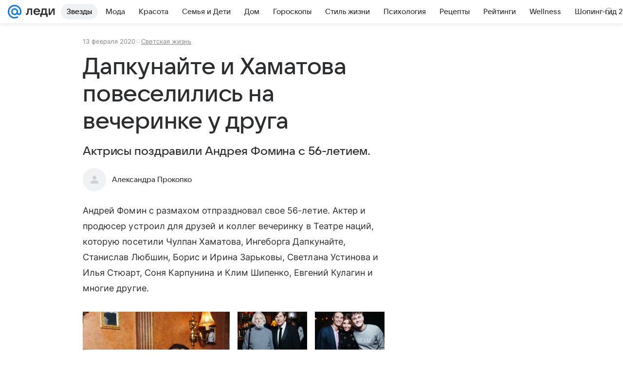

--- FILE ---
content_type: text/html; charset=utf-8
request_url: https://lady.mail.ru/article/513999-dapkunajte-i-hamatova-poveselilis-na-vecherinke-u/
body_size: 84278
content:

		<!DOCTYPE html>
		<html lang="ru">
			<head>
				<meta charset="utf-8">
  <meta http-equiv="x-ua-compatible" content="ie=edge,chrome=1">
  <meta name="viewport" content="width=device-width, initial-scale=1">
  <title>Дапкунайте и Хаматова повеселились на вечеринке у друга</title>
    <meta name="description" content="Актрисы поздравили Андрея Фомина с 56-летием.">
<meta property="og:type" content="article">
<meta property="og:title" content="Дапкунайте и Хаматова повеселились на вечеринке у друга">
<meta property="og:description" content="Актрисы поздравили Андрея Фомина с 56-летием.">
<meta property="og:image" content="https://resizer.mail.ru/p/d9e07998-eae2-5682-bf3b-ac036aa97317/AQAFmORUEAQUW02FCKryLND544P3NhHMc4V6aT2JckqGPYCAgA2LCF54UxOnA2JqwBisBKr3ZpxPQIBZRPBsYEYOTZ8.jpg">
<meta property="og:image:height" content="675">
<meta property="og:image:width" content="1200">
<meta property="og:url" content="https://lady.mail.ru/article/513999-dapkunajte-i-hamatova-poveselilis-na-vecherinke-u/">
<meta property="og:site_name" content="Леди Mail">
<meta property="mrc__share_title" content="Дапкунайте и Хаматова повеселились на вечеринке у друга">
<meta property="mrc__share_description" content="Актрисы поздравили Андрея Фомина с 56-летием.">
<meta property="twitter:card" content="summary_large_image">
<meta name="robots" content="max-snippet:-1, max-image-preview:large, max-video-preview:-1">
<meta property="article:published_time" content="2020-02-13T20:24:25+03:00">
<meta name="author" content="Александра Прокопко">
<meta property="marker:source" content="Без источника">
<meta property="yandex_recommendations_image" content="https://resizer.mail.ru/p/d9e07998-eae2-5682-bf3b-ac036aa97317/AQAFmORUEAQUW02FCKryLND544P3NhHMc4V6aT2JckqGPYCAgA2LCF54UxOnA2JqwBisBKr3ZpxPQIBZRPBsYEYOTZ8.jpg">
<meta property="yandex_recommendations_title" content="Дапкунайте и Хаматова повеселились на вечеринке у друга">
<meta property="yandex_recommendations_category" content="Светская жизнь">
    <link rel="canonical" href="https://lady.mail.ru/article/513999-dapkunajte-i-hamatova-poveselilis-na-vecherinke-u/">
    
    

    <meta name="csrf-token" content="TfEum_2xc2kAAAAA"/>
    <script type="application/ld+json">[{"@context":"https://schema.org","@type":"BreadcrumbList","itemListElement":[{"@type":"ListItem","name":"Светская жизнь","item":"https://lady.mail.ru/rubric/high-life/","position":1}]},{"@context":"https://schema.org","@type":"Article","inLanguage":"ru","mainEntityOfPage":{"@type":"WebPage","@id":"https://lady.mail.ru/article/513999-dapkunajte-i-hamatova-poveselilis-na-vecherinke-u/"},"url":"https://lady.mail.ru/article/513999-dapkunajte-i-hamatova-poveselilis-na-vecherinke-u/","name":"Дапкунайте и Хаматова повеселились на вечеринке у друга","headline":"Дапкунайте и Хаматова повеселились на вечеринке у друга","dateCreated":"2020-02-13T20:24:25+03:00","datePublished":"2020-02-13T20:24:25+03:00","dateModified":"2020-02-13T20:24:25+03:00","publisher":{"@type":"Organization","name":"Леди Mail","legalName":"ООО ВК","telephone":"+74957256357","url":"https://lady.mail.ru/","aggregateRating":{"@type":"AggregateRating","worstRating":1,"bestRating":5,"ratingValue":4.85,"ratingCount":16492},"address":{"@type":"PostalAddress","streetAddress":"Ленинградский проспект 39, стр. 79","postalCode":"125167","addressLocality":"Москва","addressRegion":"Москва","addressCountry":{"@type":"Country","name":"Россия"}},"logo":{"@type":"ImageObject","url":"https://lady.mail.ru/img/logo/lady/android-chrome-1024x1024.png","width":1024,"height":1024},"image":{"@type":"ImageObject","url":"https://lady.mail.ru/img/logo/lady/android-chrome-1024x1024.png","width":1024,"height":1024}},"license":"https://help.mail.ru/legal/terms/lady/policy/","genre":"Светская жизнь","description":"Актрисы поздравили Андрея Фомина с 56-летием.","image":[{"@type":"ImageObject","url":"https://resizer.mail.ru/p/d9e07998-eae2-5682-bf3b-ac036aa97317/AQAFmORUEAQUW02FCKryLND544P3NhHMc4V6aT2JckqGPYCAgA2LCF54UxOnA2JqwBisBKr3ZpxPQIBZRPBsYEYOTZ8.jpg","width":1200,"height":675,"representativeOfPage":true}],"thumbnailUrl":{"url":"https://resizer.mail.ru/p/d9e07998-eae2-5682-bf3b-ac036aa97317/AQAFmORUEAQUW02FCKryLND544P3NhHMc4V6aT2JckqGPYCAgA2LCF54UxOnA2JqwBisBKr3ZpxPQIBZRPBsYEYOTZ8.jpg","width":1200,"height":675,"title":""},"articleSection":["https://lady.mail.ru/rubric/high-life/"],"author":{"image":"https://lady.mail.ru/img/author_splash.png","name":"Александра Прокопко","url":"https://lady.mail.ru/author/356-aleksandra-prokopko/","jobTitle":"Автор Леди Mail","@type":"Person"},"creator":{"image":"https://lady.mail.ru/img/author_splash.png","name":"Александра Прокопко","url":"https://lady.mail.ru/author/356-aleksandra-prokopko/","jobTitle":"Автор Леди Mail","@type":"Person"},"editor":{"image":"https://lady.mail.ru/img/author_splash.png","name":"Александра Прокопко","url":"https://lady.mail.ru/author/356-aleksandra-prokopko/","jobTitle":"Автор Леди Mail","@type":"Person"}}]</script>
  
				<link rel="shortcut icon" type="image/x-icon" href="/img/logo/lady/favicon.ico"/><link rel="icon" type="image/svg" href="/img/logo/lady/favicon.svg"/><link rel="apple-touch-icon" href="/img/logo/lady/apple-touch-icon.png" sizes="180x180"/><link rel="icon" type="image/png" href="/img/logo/lady/favicon-16x16.png" sizes="16x16"/><link rel="icon" type="image/png" href="/img/logo/lady/favicon-32x32.png" sizes="32x32"/><link rel="icon" type="image/png" href="/img/logo/lady/favicon-120x120.png" sizes="120x120"/><link rel="manifest" href="/manifest.json"/><meta name="msapplication-config" content="/browserconfig.xml"/><meta name="msapplication-TileColor" content="#0077FF"/><meta name="theme-color" content="#0077FF"/>

				<!-- Проектный XRay -->
				
          <!-- start: /rb/1084681?version=web&_SITEID=104 -->
          <script id="__xray__">var xrayCore=function(){'use strict';function a(a){for(n.push(a);n.length>o.maxSize;)n.shift()}function b(a){return b="function"==typeof Symbol&&"symbol"==typeof Symbol.iterator?function(a){return typeof a}:function(a){return a&&"function"==typeof Symbol&&a.constructor===Symbol&&a!==Symbol.prototype?"symbol":typeof a},b(a)}function c(a){return a&&"object"===b(a)&&!d(a)}function d(a){return"[object Array]"===Object.prototype.toString.call(a)}function e(a){for(var b in a)if(Object.prototype.hasOwnProperty.call(a,b))return!1;return!0}function f(){for(var a,b={},d=0;d<arguments.length;++d)for(var e in a=arguments[d],a)b[e]=b[e]&&c(b[e])&&c(a[e])?f(b[e],a[e]):a[e];return b}function g(a){var b=encodeURIComponent(JSON.stringify(a));return{size:b.length,raw:b}}function h(){this._batchesByUrls={},this._timeoutId=null,this._config={maxBatchSize:6e4,maxChunkSize:4e3,timeout:1000,idle:!1},window&&"function"==typeof window.addEventListener&&window.addEventListener("beforeunload",this.process.bind(this,!0))}function i(a){return"s".concat(a,"s").replace(/s+/g,"s").replace(/^s$/g,"")}function j(a){for(var b in a)("undefined"==typeof a[b]||null===a[b])&&delete a[b];return a}function k(a,b){for(var c=-1,d=0;d<a.length;d++)if(b===a[d]){c=d;break}return c}function l(){this._config={xrayRadarUrl:"https://xray.mail.ru",pgid:(Date.now()+Math.random()).toString(36),radarPrefix:"",r:"undefined"!=typeof document&&document.referrer||"",defaultParams:{p:"mail",t_feature:"",v:1,skipdwh:!1}}}function m(a,b){for(var c=a.split("&"),d=c[0],e={},f=1;f<c.length;++f){var g=c[f].split("="),h=decodeURIComponent(g[0]),j=decodeURIComponent(g[1]);try{j=JSON.parse(j)}catch(a){}e[h]=j}b=b||{},b.immediately?z.sendImmediately(d,e,b.ga):z.send(d,e,b.ga)}var n=[],o={maxSize:500,getLog:function(){return Array.prototype.slice.call(n,0)},clear:function(){n=[]}},p={log:function(){try{(console.debug||console.log).apply(console,arguments)}catch(a){}},error:function(){try{console.error.apply(console,arguments)}catch(a){}},warn:function(){try{console.warn.apply(console,arguments)}catch(a){}}},q=["p","email","split","utm","r","pgid","o_ss","o_v"],r=!1;h.prototype.setConfig=function(a){var b=Math.max;if(!r)return a.timeout=b(1e3,a.timeout||0),this._config=f(this._config,a),void(r=!0);var c=[];for(var d in a){if(d in this._config){c.push(d);continue}this._config[d]=a[d]}c.length&&p.warn("Queue config field(s) "+c.join(", ")+" are already set and can't be modified")},h.prototype.getConfig=function(){return f(this._config,{})},h.prototype.push=function(b,c){a(c);var d=b+"/batch?"+h._buildQueryString(c);c=h._stringifyParams(c);var e=g(c);if(e.size+2>this._config.maxBatchSize)return void p.error("Radar #"+c.uid+" body is too long: "+e.raw);this._batchesByUrls[d]||(this._batchesByUrls[d]=[[]]);var f,j=this._batchesByUrls[d];for(f=0;f<j.length;++f){var k=j[f];if(g(k.concat([c])).size<=this._config.maxBatchSize){k.push(c);break}}f===j.length&&j.push([c]),this._timeoutId||"function"!=typeof setTimeout||(this._timeoutId=setTimeout(this.process.bind(this),this._config.timeout))},h.prototype.process=function(a){for(var b in clearTimeout(this._timeoutId),this._timeoutId=null,this._batchesByUrls){for(var c=this._batchesByUrls[b],d=0;d<c.length;++d)this._send(b,c[d],a);delete this._batchesByUrls[b]}},h.prototype.isIdle=function(){return this._config.idle},h._buildQueryString=function(a){for(var b=[],c=0;c<q.length;++c){var d=q[c],e="string"==typeof a[d]?a[d]:JSON.stringify(a[d]);(delete a[d],"undefined"!=typeof e&&e.length)&&b.push(encodeURIComponent(d)+"="+encodeURIComponent(e))}var f=[];for(var g in a.baseQuery)f.push(g);f=f.sort();for(var h,j=0;j<f.length;++j)h=f[j],b.push(encodeURIComponent(h)+"="+encodeURIComponent(a.baseQuery[h]));return delete a.baseQuery,b.join("&")},h.prototype._send=function(a,b,c){var d={url:a,data:"batch="+encodeURIComponent(JSON.stringify(b)),type:"POST",async:!0};if(!this._config.idle){if("undefined"==typeof XMLHttpRequest&&!navigator.sendBeacon)return void fetch(a,{method:d.type,body:d.data})["catch"](function(a){p.error("XRay send failed:",a)});if(c&&window.navigator.sendBeacon)return void window.navigator.sendBeacon(d.url,d.data);try{var e=new XMLHttpRequest,f="function"==typeof this._config.beforeSend&&!this._config.beforeSend(e,d);if(f)return void e.abort();e.open(d.type,d.url,d.async),e.withCredentials=!this._config.withoutCredentials,e.send(d.data)}catch(a){p.error("xray.send failed:",a)}}},h._stringifyParams=function(a){var b={};for(var c in a){if("i"==c){b.i=h._stringifyI(a.i);continue}b[c]="string"==typeof a[c]?a[c]:JSON.stringify(a[c])}return b},h._stringifyI=function(a){var b=[];for(var c in a){var d=a[c];b.push(c+":"+d)}return b.join(",")};var s=0,t=["radarPrefix","split","r","pgid","utm","o_ss","o_v"],u=!1,v=new h,w={rlog_dot_error:"xray_rlog_dot_error",rlog_msg_abs:"xray_rlog_msg_abs",too_long:"xray_too_long",not_configured:"xray_not_configured"},x=32,y=64;l.prototype.logger=o,l.prototype.setConfig=function(a,b){a=a||{},u&&this._deleteProtectedParams(a),this.unsafeSetConfig(a,b)},l.prototype.unsafeSetConfig=function(a,b){a=a||{},u=!0,a.split&&(a.split=i(a.split)),a.defaultParams&&a.defaultParams.i&&(a.defaultParams.i=this._formatIntervals(a.defaultParams.i),delete this._config.defaultParams.i),this._config=b?a:f(this._config,a),a.gaTrackingId&&this._initGA(a.gaTrackingId)},l.prototype._deleteProtectedParams=function(a){for(var b=0;b<t.length;++b)delete a[t[b]];return a},l.prototype.addSplit=function(a){this._config.split=i("".concat(this._config.split||"","s").concat(a))},l.prototype.getConfig=function(){return f(this._config,{})},l.prototype.getTotalSended=function(){return s},l.prototype.setQueueConfig=h.prototype.setConfig.bind(v),l.prototype.getQueueConfig=h.prototype.getConfig.bind(v),l.prototype.getInstanceCopy=function(){var a=new l;return u=!1,a.setConfig(this._config,!0),a},l.prototype.send=function(a,b,c){this._send(a,b,c,!0)},l.prototype._send=function(a,b,c,e){if(e&&!u&&a!==w.not_configured){var g=b||{};g.t=a,this._logOwnError(g,w.not_configured),p.warn("Your xray instance is not configured")}if(b=f(b||{},{}),this._config.middlewares)for(var h=0;h<this._config.middlewares.length;h++){var j=this._config.middlewares[h],k=j(a,b,c);a=k.t,b=k.params,c=k.ga}a=d(a)?a.join("_"):a,b.i&&(b.i=this._formatIntervals(b.i)),b=f(this._config.defaultParams,this._config.expid?{dwh:{expid:this._config.expid}}:{},b,{t:a,split:this._config.split,r:this._config.r,pgid:this._config.pgid,utm:this._config.utm,o_ss:this._config.o_ss,o_v:this._config.o_v,baseQuery:this._config.baseQuery,uid:s++}),b.skipdwh&&b.dwh&&delete b.dwh;for(var l=[b.t_feature,this._config.radarPrefix],m=0;m<l.length;++m)l[m]&&(b.t=l[m]+"_"+b.t);delete b.t_feature;try{b=this._validateParams(b,e)}catch(a){return p.log("xray",b.uid,b),void p.error(a.message)}if(this._config.verbose&&p.log("xray",b.uid,b.t,b,c?"GA: "+!!c:void 0),v.push(this._config.xrayRadarUrl,b),!0===c&&!this._config.gaTrackingId)return void p.error("Radar #"+b.uid+": no GA tracking id specified");var n="string"==typeof c?c:this._config.gaTrackingId;if(!!c&&n&&!v.isIdle()){if(b.i){for(var o in b.i)this._sendGA(a+"_"+o,b.i[o],n);return}this._sendGA(a,b.v,n)}},l.prototype.sendImmediately=function(a,b,c){this.send(a,b,c),v.process()},l.prototype.addMiddleware=function(a){this._config.middlewares||(this._config.middlewares=[]),-1===k(this._config.middlewares,a)&&this._config.middlewares.push(a)},l.prototype.removeMiddleware=function(a){if(this._config.middlewares){var b=k(this._config.middlewares,a);-1<b&&this._config.middlewares.splice(b,1)}},l.prototype._sendGA=function(a,b,c){"function"!=typeof gtag&&this._initGA(c);var d=a.split(/_/g),e=d[1]||d[0],f=d[1]?d[0]:"",g=d.slice(2).join("_"),h={value:b,send_to:c};f&&(h.event_category=f),g&&(h.event_label=g),gtag("event",e,h)},l.prototype._initGA=function(a){if(!window.gtag){var b=document.createElement("script");b.src="https://www.googletagmanager.com/gtag/js?id="+a,b.type="text/javascript",document.getElementsByTagName("head")[0].appendChild(b),window.dataLayer=window.dataLayer||[],window.gtag=function(){window.dataLayer.push(arguments)},gtag("js",new Date)}gtag("config",a,{send_page_view:!1})},l.prototype._logOwnError=function(a,b,c){var d="xray_err",e=a.p;if(e){if(e.length+8+1>x){e=e.slice(0,x-8-1)}d="".concat(e,"_").concat("xray_err")}var f=a.t;f.length>y&&(f=f.slice(0,y)),this._send(b,{skipdwh:!0,rlog:d,rlog_message:{t:f,err:b,value:c}},!1,!1)},l.prototype._validateParams=function(a,b){a=j(a),a.rlog&&-1!==a.rlog.indexOf(".")&&(b&&this._logOwnError(a,w.rlog_dot_error,a.rlog),p.error("Radar #".concat(a.uid,": rlog can not contain file extension")),delete a.rlog,delete a.rlog_message),a.rlog&&a.rlog_message||(a.rlog_message&&(b&&this._logOwnError(a,w.rlog_msg_abs),p.error("Radar #".concat(a.uid,": rlog_message would not be sent without rlog"))),delete a.rlog,delete a.rlog_message),e(a.dwh)&&delete a.dwh;var c={32:[a.p,a.rlog],64:[a.p+"_"+a.t]};for(var d in a.i)c[32].push(d),c[64].push(a.p+"_"+a.t+"_"+d);for(var f in c)for(var g=c[f],h=0;h<g.length;++h)if(g[h]&&g[h].length>f)throw b&&this._logOwnError(a,w.too_long,g[h].slice(0,f)),new Error("Radar #".concat(a.uid,": value is too long: ").concat(c[f][h])+" (len: ".concat(g[h].length,", limit: ").concat(f,")"));return a},l.prototype._formatIntervals=function(a){if(c(a))return a;var b={};if(d(a)){for(var e,f=0;f<a.length;++f)e=a[f].split(":"),b[e[0]]=+e[1]||this._config.defaultParams.v;return b}if("string"==typeof a){var g=a.split(",");return this._formatIntervals(g)}};var z=new l;return m.setConfig=function(a){z.setConfig(j({verbose:a.verbose,pgid:a.pgid,split:a.split,xrayRadarUrl:a.xrayRadarUrl||a.XRAY_RADAR_URL,radarPrefix:a.radarPrefix||a.RadarPrefix,utm:a.utm,o_ss:a.o_ss,o_v:a.o_v,baseQuery:a.baseQuery,gaTrackingId:a.gaTrackingId||a.GA_TRACKING_ID,defaultParams:a.defaultParams||j({p:a.project,email:a.ActiveEmail})})),z.setQueueConfig(j({maxBatchSize:a.MAX_BATCH_SIZE,maxChunkSize:a.MAX_CHUNK_SIZE,beforeSend:a.beforeSend,timeout:a.timeout,idle:a.idle,withoutCredentials:a.withoutCredentials}))},m.getConfig=l.prototype.getConfig.bind(z),m.addSplit=l.prototype.addSplit.bind(z),m.unsafeSetConfig=l.prototype.unsafeSetConfig.bind(z),m.setQueueConfig=l.prototype.setQueueConfig.bind(z),m.getQueueConfig=l.prototype.getQueueConfig.bind(z),m.getTotalSended=l.prototype.getTotalSended.bind(z),m.send=l.prototype.send.bind(z),m.sendImmediately=l.prototype.sendImmediately.bind(z),m.getInstanceCopy=l.prototype.getInstanceCopy.bind(z),m.addMiddleware=l.prototype.addMiddleware.bind(z),m.removeMiddleware=l.prototype.removeMiddleware.bind(z),"undefined"!=typeof window&&"function"==typeof window.define&&window.define.amd&&window.define("@mail/xray",function(){return m}),m}();</script><script id="__xray-init__">xrayCore.setConfig({defaultParams: {p: 'lady-mail-ru-web',},verbose: true});xrayCore.send('pk-xray-ready');</script>
          <!-- end: /rb/1084681?version=web&_SITEID=104 -->
        

				
          <!-- start: /rb/620533?_SITEID=104&is_commercial=0&brandsafety=0&media_stat_category=12,10801&sitezone=4&entity_id=513999&entity_type=article&entity_content_subtype=outer_article&project_uuid=d10a0913-1da6-f7ce-aaa5-61dd79c624dd -->
          <meta http-equiv="Content-Security-Policy" content="default-src 'self' tel: blob: data: 'unsafe-inline' 'unsafe-eval' mail.ru *.mail.ru *.devmail.ru *.imgsmail.ru *.2gis.com *.2gis.ru s0.2mdn.net *.adlooxtracking.com *.adlooxtracking.ru *.adriver.ru *.ampproject.net *.ampproject.org *.apester.com *.cloudfront.net www.dailymail.co.uk coub.com *.coub.com *.doubleclick.net *.doubleverify.com *.gemius.pl giphy.com *.google.com *.googleapis.com *.googlesyndication.com themes.googleusercontent.com *.gstatic.com video.khl.ru *.moatads.com *.mradx.net ok.ru *.ok.ru *.playbuzz.com *.qmerce.com rutube.ru *.rutube.ru *.serving-sys.com *.serving-sys.ru soundcloud.com *.soundcloud.com *.streamrail.com *.twimg.com twitter.com *.twitter.com player.vimeo.com vine.co vk.com *.vk.com vk.ru *.vk.ru *.weborama.fr *.weborama-tech.ru *.yandex.ru amc.yandex.ru yandex.ru *.yandex.net *.yandex.net *.strm.yandex.net yandex.st yandexadexchange.net *.yandexadexchange.net yastatic.net *.youtube.com *.adsafeprotected.com *.newstube.ru *.bbc.com *.viqeo.tv facecast.net *.facecast.net *.nativeroll.tv *.seedr.com *.ex.co b.delivery.consentmanager.net cdn.consentmanager.net consentmanager.mgr.consensu.org *.consentmanager.mgr.consensu.org *.criteo.com *.criteo.net *.tiktok.com *.tiktokcdn.com promotools.cc telegram.org t.me *.pinterest.com videolink.mycdn.me videolink.okcdn.ru *.okcdn.ru *.mycdn.me *.vkuser.net vkvideo.ru *.vkvideo.ru *.targetads.io id.vk.com id.vk.ru *.cs7777.vk.com *.cdn-vk.ru tarotaro.ru *.astrostar.ru astrostar.ru *.flurry.com flurry.com widget.cloudpayments.ru bestmoodbox.com *.banki.ru banki.ru *.vseapteki.ru vseapteki.ru;script-src 'self' 'unsafe-inline' 'unsafe-eval' js-inject *.mail.ru *.devmail.ru *.imgsmail.ru *.api.2gis.ru s0.2mdn.net *.adlooxtracking.com *.adlooxtracking.ru *.algovid.com s3.amazonaws.com cdn.ampproject.org *.apester.com *.bing.com static.bbc.co.uk news.files.bbci.co.uk coub.com *.coub.com *.criteo.com *.criteo.net *.doubleclick.net *.doubleverify.com *.dvtps.com *.flickr.com translate.google.com *.google.com *.googleadservices.com *.googleapis.com *.googlesyndication.com *.googletagmanager.com *.googletagservices.com *.google-analytics.com *.google.ru mediatoday.ru *.moatads.com *.mradx.net *.mxpnl.com *.odnoklassniki.ru ok.ru *.ok.ru *.playbuzz.com *.qmerce.com sb.scorecardresearch.com *.twimg.com *.twitter.com platform.vine.co vk.com *.vk.com vk.ru *.vk.ru *.webvisor.com *.mtproxy.yandex.net amc.yandex.ru *.yandex.net *.strm.yandex.net *.yandex.ru yandex.ru yandex.st yastatic.net *.pinterest.com *.adsafeprotected.com *.serving-sys.com *.serving-sys.ru *.viqeo.tv *.videonow.ru *.nativeroll.tv *.seedr.com b.delivery.consentmanager.net cdn.consentmanager.net *.consentmanager.mgr.consensu.org consentmanager.mgr.consensu.org *.tns-counter.ru *.youtube.com *.ytimg.com *.ex.co *.weborama.fr *.weborama-tech.ru *.tiktok.com *.tiktokcdn.com promotools.cc *.ibytedtos.com telegram.org videolink.mycdn.me videolink.okcdn.ru *.okcdn.ru *.mycdn.me *.vkuser.net mc.yandex.com *.betweendigital.com *.buzzoola.com tarotaro.ru *.astrostar.ru astrostar.ru *.flurry.com flurry.com widget.cloudpayments.ru *.streamrail.com *.streamrail.net *.monijorb.com *.vseapteki.ru vseapteki.ru;connect-src 'self' wss://*.mail.ru wss://*.devmail.ru wss://*.viqeo.tv *.mail.ru *.devmail.ru *.imgsmail.ru *.api.2gis.ru s0.2mdn.net *.adlooxtracking.com *.adlooxtracking.ru *.algovid.com *.ampproject.net cdn.ampproject.org *.apester.com *.doubleclick.net *.flickr.com *.googleapis.com *.google-analytics.com *.googlesyndication.com *.googletagmanager.com *.gstatic.com *.mixpanel.com *.mradx.net *.playbuzz.com *.qmerce.com geo.query.yahoo.com twitter.com *.twitter.com *.yadro.ru amc.yandex.ru yandex.ru *.yandex.ru *.strm.yandex.net yandex.st yastatic.net *.yandex.net collector.mediator.media *.serving-sys.com *.serving-sys.ru *.doubleverify.com *.viqeo.tv *.videonow.ru *.vidiom.net *.nativeroll.tv *.seedr.com b.delivery.consentmanager.net cdn.consentmanager.net *.consentmanager.mgr.consensu.org consentmanager.mgr.consensu.org *.criteo.com *.criteo.net *.ex.co *.ibytedtos.com *.smailru.net *.adfox.ru *.weborama.fr *.weborama-tech.ru ok.ru vk.com *.vk.com  vk.ru *.vk.ru *.vk.team videolink.mycdn.me videolink.okcdn.ru *.okcdn.ru *.mycdn.me *.vkuser.net *.google.com mc.yandex.com *.adriver.ru *.googleusercontent.com tarotaro.ru *.astrostar.ru astrostar.ru *.flurry.com flurry.com widget.cloudpayments.ru *.streamrail.com *.streamrail.net *.monijorb.com wss://*.monijorb.com oktell.p-group.ru pfxtools-dev.ru *.vseapteki.ru vseapteki.ru;img-src 'self' * data: blob: mmr: *.criteo.com *.criteo.net ;worker-src blob: 'self' *.mail.ru *.devmail.ru ;" /><meta name="referrer" content="unsafe-url" /><link rel="preconnect" href="https://mcdn.imgsmail.ru/" crossorigin="" /><link rel="preconnect" href="https://mcdn.imgsmail.ru/" /><link rel="dns-prefetch" href="https://mcdn.imgsmail.ru/" /><link rel="preconnect" href="https://ad.mail.ru" crossorigin="use-credentials" /><link rel="dns-prefetch" href="https://ad.mail.ru" /><link rel="preconnect" href="https://resizer.mail.ru" /><link rel="dns-prefetch" href="https://resizer.mail.ru" /><link rel="preconnect" href="https://rs.mail.ru" /><link rel="dns-prefetch" href="https://rs.mail.ru" /><link rel="preconnect" href="https://r.mradx.net" /><link rel="dns-prefetch" href="https://r.mradx.net" /><link rel="preconnect" href="https://mc.yandex.ru" /><link rel="dns-prefetch" href="https://mc.yandex.ru" /><link rel="preconnect" href="https://yastatic.net" /><link rel="dns-prefetch" href="https://yastatic.net" /><link rel="preconnect" href="https://avatars.mds.yandex.net" /><link rel="dns-prefetch" href="https://avatars.mds.yandex.net" /><link rel="preconnect" href="https://ads.adfox.ru" /><link rel="dns-prefetch" href="https://ads.adfox.ru" /><link rel="dns-prefetch" href="https://limg.imgsmail.ru" /><link rel="dns-prefetch" href="https://top-fwz1.mail.ru/" /><link rel="dns-prefetch" href="https://www.tns-counter.ru/" /><link rel="dns-prefetch" href="https://counter.yadro.ru" />
          <!-- end: /rb/620533?_SITEID=104&is_commercial=0&brandsafety=0&media_stat_category=12,10801&sitezone=4&entity_id=513999&entity_type=article&entity_content_subtype=outer_article&project_uuid=d10a0913-1da6-f7ce-aaa5-61dd79c624dd -->
        
				<!-- Проектные шрифты -->
				
          <!-- start: /rb/1108607?vk-tokens=1 -->
          <link rel="preload" href="https://mcdn.imgsmail.ru/js/promisified-dom-events/3.0.0/promisifiedDomEvents.min.js" as="script"/><link rel="preload" href="https://imgs2.imgsmail.ru/static/fonts/Inter/WOFF2/InterRegular.woff2" as="font" type="font/woff2" crossorigin=""/><link rel="preload" href="https://imgs2.imgsmail.ru/static/fonts/Inter/WOFF2/InterMedium.woff2" as="font" type="font/woff2" crossorigin=""/><link rel="preload" href="https://imgs2.imgsmail.ru/static/fonts/Inter/WOFF2/InterBold.woff2" as="font" type="font/woff2" crossorigin=""/><link rel="preload" href="https://imgs2.imgsmail.ru/static/fonts/MailSans/WOFF2/MailSansVariative.woff2" as="font" type="font/woff2" crossorigin=""/><link rel="stylesheet preload" href="https://mcdn.imgsmail.ru/fonts/vk-tokens/1.0.2/fonts.css" as="style"/><link rel="preload" href="https://imgs2.imgsmail.ru/static/fonts/v1.100/VKSansDisplay/WOFF2/VKSansDisplayLight.woff2" as="font" type="font/woff2" crossorigin=""/><link rel="preload" href="https://imgs2.imgsmail.ru/static/fonts/v1.100/VKSansDisplay/WOFF2/VKSansDisplayRegular.woff2" as="font" type="font/woff2" crossorigin=""/><link rel="preload" href="https://imgs2.imgsmail.ru/static/fonts/v1.100/VKSansDisplay/WOFF2/VKSansDisplayMedium.woff2" as="font" type="font/woff2" crossorigin=""/><link rel="preload" href="https://imgs2.imgsmail.ru/static/fonts/v1.100/VKSansDisplay/WOFF2/VKSansDisplayDemiBold.woff2" as="font" type="font/woff2" crossorigin=""/><link rel="preload" href="https://imgs2.imgsmail.ru/static/fonts/v1.100/VKSansDisplay/WOFF2/VKSansDisplayBold.woff2" as="font" type="font/woff2" crossorigin=""/><link rel="stylesheet preload" href="https://mcdn.imgsmail.ru/fonts/vk-tokens/1.0.3/fonts.css" as="style"/><script src="https://mcdn.imgsmail.ru/js/promisified-dom-events/3.0.0/promisifiedDomEvents.min.js"></script><script src="https://ad.mail.ru/static/sync-loader.js" nonce crossorigin="anonymous" async></script><script src="https://ad.mail.ru/static/vk-adman.js?sdk=1" type="application/javascript" id="adman3-instance" async></script>
          <!-- end: /rb/1108607?vk-tokens=1 -->
        

				<link rel="preload" href="/js/cmpld/react/media.css?mj6xh7s6" as="style" />
				<link rel="preload" href="/js/cmpld/react/lady/Article/client.css?mj6xh7s6" as="style" />
				<link rel="stylesheet" href="/js/cmpld/react/media.css?mj6xh7s6" />
				<link href="/js/cmpld/react/lady/Article/client.css?mj6xh7s6" rel="stylesheet" />
			</head>
			<body>
				
          <!-- start: /rb/1084682 -->
          
<script id="__core-keeper__">
var coreKeeper=function(a){"use strict";var S="string",i="object",y="function";function z(a,b){return typeof a===b}function T(c,a){for(var b in a)Object.defineProperty(c,b,{enumerable:!1,value:a[b]})}var U,b=typeof globalThis===i&&globalThis|| typeof window===i&&window|| typeof global===i&&global||{},V=b.console,o=b.document||{},A=b.location||{},p=b.navigator||{},d=p.connection,j=b.performance,k=function(){},B=z(j&&j.now,y)?function(){return j.now()}:Date.now,C=b.setTimeout.bind(b),W=(b.requestAnimationFrame||C).bind(b),X=(b.addEventListener||k).bind(b),_=null,Y=void 0;function D(a){var e,f,b,g=0,h=(a=a||{}).now||B,i=a.warn,j=a.prefix||"",c=a.addons||[],k=[],l=function(a,b,d){for(e=c.length;e--;)c[e][a](b,d)},d=function(c,m,p,t,u,q,n,o,v){c=j+c,(m===b||o)&&(m=!o&&k[0]||_),p[c]&&i&&i("Timer '"+c+"' exists");var r=q==_,a=p[c]={id:++g,name:c,parent:m,unit:t||"ms",start:r?h():q,end:n!=_?n:_,meta:v};function s(a,b,c){(f=p[a=j+a])?z(f.stop,y)?f.stop(b,c):i&&i("Timer '"+a+"'.stop is not a func",{entry:f}):i&&i("Timer '"+a+"' not exists")}return T(a,{stop:function(b,d){if(b==_||b>=0||(d=b,b=Y),a.meta=a.meta||d,a.end=b==_?h():b,p[c]=_,u)for(e=k.length;e--;)k[e]===a&&k.splice(e,1);return l("end",a,r),a}}),m&&(m.end!==_&&n==_?i&&i("Timer '"+c+"' stopped"):(a.unit=m.unit,m.entries.push(a))),u&&(a.entries=[],T(a,{add:function(c,e,b,f,g){return d(c,a,p,f,0,e,b).stop(b,g)},time:function(e,b,c){return b>=0||(c=b,b=Y),d(e,a,p,c,Y,b)},group:function(f,b,c,e){return z(b,"boolean")&&(e=c,c=b,b=_),z(b,S)&&(e=b,b=_,c=0),z(c,S)&&(e=c),d(f,a,p,e,1,b,_,c)},timeEnd:s,groupEnd:s}),!o&&g>1&&k.unshift(a)),l("start",a,r),a};return(b=d(0,_,Object.create(null),"ms",1,0,0,1)).v="2.0.0-rc.28",b.addons=c,b}var e=function(b,c){var a;try{(a=new PerformanceObserver(function(a){a.getEntries().map(c)})).observe({type:b,buffered:!0})}catch(d){}return a},Z=function(a){a&&a.disconnect()},aa=function(a,b){try{a&&a.takeRecords().map(b)}catch(c){}},E="hidden",ab=!1,ac=!1,F=-1,f=function(b,a){ab||(ab=!0,X("pagehide",function(a){ac=!a.persisted}),X("beforeunload",k)),X("visibilitychange",function(a){o.visibilityState===E&&b(a.timeStamp,ac)},{capture:!0,once:!!a})};o&&(F=o.visibilityState===E?0:1/0,f(function(a){F=a},!0));var ad=function(){return F};function ae(c){var a,e,h=this.badge,b=c.unit,d=(c.end-c.start)/("KB"===b?1024:1),f=h+c.name+("none"!==b&&b?": %c"+(b&&"raw"!==b?d.toFixed(3)+b:d):"%c"),g="font-weight:bold;"+(a=d,"color:#"+((a="KB"===(e=b)?a/8:"fps"===e?70-a:a)<5?"ccc":a<10?"666":a<25?"333":a<50?"f90":a<100?"f60":"f00"));"entries"in c?((V.groupCollapsed||V.group)(f,g),c.entries.forEach(ae,this),V.groupEnd()):V.log(f,g)}var G,l,H=D({addons:/pk-print/.test(A)?[(G={badge:"\u{1F505}"},{start:k,end:function(a){a.parent||ae.call(G,a)}})]:[]}),m=function(a,b,c,d,e,f){W(function(){var i=H.group(a,b,e);for(var g in d)if(d.hasOwnProperty(g)){var h=d[g];i.add(g,h[0],h[1],h[2])}i.stop(c,f)})},g=p.deviceMemory,h=j.hardwareConcurrency,q=h<=4||g<=4,I=h>4||g>4?"high":q?"low":"unk",$=q||d&&(["slow-2g","2g","3g"].indexOf(d.effectiveType)> -1||d.saveData)?"low":"high",n=((l={})["type_"+I]=[0,1],l["exp_"+$]=[0,1],l);g&&(n.memory=[0,g]),h&&(n.hardware_concurrency=[0,h]),m("pk-device",0,1,n,"raw");var af=0,J=function(){try{var a=j.getEntriesByType("navigation")[0],k=a.fetchStart,l=a.domainLookupStart,e=a.domainLookupEnd,f=a.requestStart,g=a.responseStart,b=a.responseEnd,c=a.domComplete,h=a.domInteractive,i=a.domContentLoadedEventEnd,d=a.loadEventEnd;b&&0===af&&(af=1,m("pk-nav-net",k,b,{dns:[l,e],tcp:[e,f],request:[f,g],response:[g,b]})),c&&1===af&&(af=2,m("pk-nav-dom-ready",b,c,{interactive:[b,h],"content-loaded":[h,i],complete:[i,c]})),d&&2===af&&(af=3,m("pk-nav-dom-load",b,d,{ready:[b,c],load:[c,d]})),3!==af&&C(J,250)}catch(n){}};J();var ag,ah=function(a,b,c){return a<=b?"good":a<=c?"needs-improvement":"poor"},ai=0,aj=0,K=function(b){var c,d,e,f=b.startTime,a=b.processingStart-f;f<ad()&&(a&&m("pk-fid",0,a,((c={value:[0,a]})["score_"+ah(a,100,300)]=[0,a],c)),ai&&m("pk-tbt",0,ai,((d={value:[0,ai]})["score_"+ah(ai,300,600)]=[0,ai],d)),aj&&m("pk-tti",0,aj,((e={value:[0,aj]})["score_"+ah(aj,3800,7300)]=[0,ai],e)),Z(ag),Z(ak))},ak=e("first-input",K);f(function(){aa(ak,K)},!0);var al={},am=e("paint",function(b){var d,c=b.name,a=b.startTime;a<ad()&&(al[c]=[0,a],"first-contentful-paint"===c&&(al["score_"+ah(a,1e3,2500)]=[0,a],m("pk-paint",0,a,al),d=a,ag=e("longtask",function(a){var c=a.startTime,b=a.duration;c>d&&"self"===a.name&&b>0&&(ai+=b-50,aj=c+b)}),Z(am)))}),an=0,ao=!1,L=function(b){var a=b.startTime;a<ad()?an=a:aq()},ap=e("largest-contentful-paint",L),aq=function(){var a;!ao&&an&&m("pk-lcp",0,an,((a={value:[0,an]})["score_"+ah(an,2500,4e3)]=[0,an],a)),ao=!0,Z(ap)},r=function(){aa(ap,L),aq()};f(r,!0),function(a){try{U||(U=new Promise(function(a){["keydown","mousedown","scroll","mousewheel","touchstart","pointerdown"].map(function(b){X(b,a,{once:!0,passive:!0,capture:!0})})})),U.then(a)}catch(b){}}(r);var ar=0,M=function(a){a.hadRecentInput||(ar+=a.value)},as=e("layout-shift",M);f(function(c,b){var a;aa(as,M),b&&ar&&m("pk-cls",0,ar,((a={value:[0,ar]})["score_"+ah(ar,.1,.25)]=[0,ar],a))});var s=d,t=function(){var a;m("pk-conn",0,1,((a={downlink:[0,s.downlink],downlinkMax:[0,s.downlinkMax],rtt:[0,s.rtt]})["save_data_"+s.saveData]=[0,1],a["effective_type_"+(s.effectiveType||"unk")]=[0,1],a),"raw")};try{s?(t(),s.addEventListener("change",t)):m("pk-conn",0,1,{effective_type_unk:[0,1]},"raw")}catch(at){}var au=function(){return(au=Object.assign||function(d){for(var a,b=1,e=arguments.length;b<e;b++)for(var c in a=arguments[b])Object.prototype.hasOwnProperty.call(a,c)&&(d[c]=a[c]);return d}).apply(this,arguments)};function u(a){return a&&a.__esModule&&Object.prototype.hasOwnProperty.call(a,"default")?a.default:a}function v(b,a){return b(a={exports:{}},a.exports),a.exports}var w=v(function(c,b){var a;Object.defineProperty(b,"__esModule",{value:!0}),b.Tag=void 0,(a=b.Tag||(b.Tag={})).Core="core",a.Global="gl",a.Self="self",a.Async="async",a.Ignore="ign",a.Known="known",a.API="api",a.Shared="shr",a.Ext="ext",a.ThirdParty="3rd",a.RB="rb",a.Unknown="unk"});u(w),w.Tag;var c=v(function(b,a){Object.defineProperty(a,"__esModule",{value:!0}),a.coreLoggerHMR=a.coreLoggerDispatchKnownError=a.coreLoggerDispatchAPIError=a.coreLoggerDispatchIgnoredError=a.coreLoggerDispatchSelfError=a.coreLoggerDispatchReactError=a.coreLoggerDispatchError=a.getCoreLogger=a.Tag=void 0,Object.defineProperty(a,"Tag",{enumerable:!0,get:function(){return w.Tag}}),a.getCoreLogger=function(){return"undefined"!=typeof coreLogger?coreLogger:void 0},a.coreLoggerDispatchError=function(c,d,e){var b;null===(b=(0,a.getCoreLogger)())|| void 0===b||b.dispatchError(c,d,e)},a.coreLoggerDispatchReactError=function(c,d,e){var b;null===(b=(0,a.getCoreLogger)())|| void 0===b||b.dispatchReactError(c,d,e)},a.coreLoggerDispatchSelfError=function(b,c,d,e){(0,a.coreLoggerDispatchError)(c,d,{category:b,tag:w.Tag.Self,log:e})},a.coreLoggerDispatchIgnoredError=function(b,c,d,e){(0,a.coreLoggerDispatchError)(c,d,{category:b,tag:w.Tag.Ignore,log:e})},a.coreLoggerDispatchAPIError=function(b,c,d,e){(0,a.coreLoggerDispatchError)(c,d,{category:b,tag:w.Tag.API,log:e})},a.coreLoggerDispatchKnownError=function(b,c,d,e){(0,a.coreLoggerDispatchError)(c,d,{category:b,tag:w.Tag.Known,log:e})},a.coreLoggerHMR=function(g,f){var e=(0,a.getCoreLogger)();if(e){var b=e.errors.rules,c=e.errors.opts.errors,d=g.priority||[];b.set("clear"),c&&c.rules&&(b.set(c.rules),d.push.apply(d,[].concat(c.priority||Object.keys(c.rules)))),f&&(b.set(f.rules),d.push.apply(d,f.priority||[])),b.set(g.rules),b.priority(d);try{e.pkg.v="12.2.1",localStorage.setItem(process.env.LOGGER_LS_PRESET_VER_KEY,"12.2.1")}catch(h){}}}});u(c),c.coreLoggerHMR,c.coreLoggerDispatchKnownError,c.coreLoggerDispatchAPIError,c.coreLoggerDispatchIgnoredError,c.coreLoggerDispatchSelfError,c.coreLoggerDispatchReactError;var av=c.coreLoggerDispatchError;c.getCoreLogger;var N=c.Tag,O={name:"@mail-core/dashboard",v:"12.2.1"},aw=/^(\d+)\.(\d+)\.(\d+)/,x=function(a){return"request"in a&&a.data&&"status"in a.data&&"body"in a.data?a.data.status:null},ax={parseStatus:x},ay={tag:N.API,category:"5XX",silent:!0,log:!0},az=/^(https?:)?\/\/.*?\/+|\/*\?+.+|^\/|api\/+v1\/+/gi,aA=/[^%.a-z\d-]+/g,aB=/^api_v(\d)/g,aC=/\/*cgi-bin/g,aD=/golang/g,aE=/(^|\/)(\d+|(?:\d|[a-z]+\d)[\da-z]{2,})(?=\/|$)/g,aF=/(^|\/)([0-9-a-f]{2,}-[0-9-a-f-]+)(?=\/|$)/g,aG=/(_u?id){2,}|%[%a-z\d._]+/g,aH=/graphql/g;function aI(a){return a&&(!a.responseType||"text"===a.responseType)&&a.responseText||""}var aJ=[[/\/(ph|ag)\//,"portal"],[/\/hb\//,"hotbox"],[/\/pkgs\//,"pkgs"],[/\.imgsmail\.ru\//,"imgs"],[/\.filin\.mail\.ru\//,"filin"],[/\bmail\\.ru/,"mail"],[/\/\/top-/,"top"],[/analytics/,"analyt"],[new RegExp("\\/\\/"+location.host+"\\/"),"host"]];function aK(e){for(var b="",a=0,c=aJ;a<c.length;a++){var d=c[a];if(d[0].test(e)){b=d[1];break}}return b||"unk"}var aL,aM="@mail-core/dashboard:timespent_sections",aN={maxSessionPause:5,beforeSend:k,login:"",section:"__base__"},aO=0;function P(b){if(clearInterval(aL),b){var c,a=aW(),h=b.section,i=b.login;if(a){for(var d=0,g=a;d<g.length;d++){var e=g[d];if(e.section===h&&e.user_id===i){c=e;break}}if(c){var f=a.indexOf(c);a[f].last_duration_update_timestamp=a$(),a[f].duration_sec=a[f].duration_sec+1,aT(),aN=au(au({},aN),b);try{localStorage.setItem(aM,JSON.stringify(a))}catch(j){}return}}aP(b),function(b){var c=aY(b),a=aW();null==a||a.push(c);try{localStorage.setItem(aM,JSON.stringify(a))}catch(d){}}(a$())}else aP()}function aP(b){aN=au(au({},aN),b);var c,h,d,f,g,a=(c=aQ,d=!1,function(){for(var b=[],a=0;a<arguments.length;a++)b[a]=arguments[a];return d||(d=!0,h=c(b)),h});f=a,g=e("paint",function(a){var b=a.name;a.startTime<ad()&&"first-contentful-paint"===b&&(f(),Z(g))}),window.setTimeout(a,5e3)}function aQ(){"hidden"!==o.visibilityState&&aR(),X("visibilitychange",function(){"hidden"===o.visibilityState?clearInterval(aL):aR()})}function aR(){var a=a$();aO||(aO=a),aW()?aS(a):aS(a,!0),aT()}function aS(b,c){void 0===c&&(c=!1);var g=aW();if(g){var d,l,h,i,e,j,a=(d=g,l=b,i=(h=d.filter(function(a){return aU(a,l)})).filter(aZ),e=d.filter(function(a){return!aU(a,l)}),j=e.filter(aZ),{toSend:h,toReset:i,toLeave:e,toUpdate:j}),f=a.toLeave,m=a.toReset,n=a.toSend,k=a.toUpdate;n.forEach(aX),m.length&&f.push(aY(b)),k.length&&k.forEach(function(a){a.last_duration_update_timestamp=b,a.duration_sec=a.duration_sec+1});try{f.length?localStorage.setItem(aM,JSON.stringify(f)):localStorage.removeItem(aM)}catch(o){}}else if(c)try{localStorage.setItem(aM,JSON.stringify([aY(b)]))}catch(p){}}function aT(){aL=window.setInterval(function(){aS(a$())},1e3)}function aU(a,b){return b-a.last_duration_update_timestamp>a.max_session_pause}function aV(a){return a&&["user_id","section","last_duration_update_timestamp","duration_sec","open_timestamp","max_session_pause"].every(function(b){return a.hasOwnProperty(b)})}function aW(){var b;try{var a=JSON.parse(localStorage.getItem(aM)||"");(null==a?void 0:a.length)&&Array.isArray(a)&&a.every(aV)&&(b=a)}catch(c){}return b}function aX(b){var a=b.duration_sec;if(a){var c=au({domain:location.host,pause_allowed_sec:aN.maxSessionPause},b),d={dwh:c};aN.beforeSend(c),m("pk-timespent",0,a,{duration:[0,a]},"raw",d)}}function aY(a){return{duration_sec:0,last_duration_update_timestamp:a,open_timestamp:aO,section:aN.section,user_id:aN.login,max_session_pause:aN.maxSessionPause}}function aZ(a){var b=a.user_id,c=a.section;return b===aN.login&&c===aN.section}function a$(){return Math.floor(Date.now()/1e3)}var a_={latency:[30,60,120],route:[200,400,800],"route:cached":[100,300,600],page:[100,200,300],"page:frag":[30,60,120],"page:json":[20,30,60],"inline:code":[100,200,300],fetch:[500,1e3,2e3],"fetch:fast":[100,200,300],"app:load":[300,600,900],"app:init":[150,300,600],"app:render":[300,600,800],"app:ready":[1500,2500,3500],"js:bundle":[200,400,800],"js:bundle:m":[1e3,3e3,7e3],"js:bundle:l":[2e3,5e3,1e4],"css:bundle":[150,300,450],"css:bundle:l":[300,600,800],"srv:resp":[200,400,800],"biz:adv:await":[2e3,3e3,4e3]},a0=Object.create(null),a1=!1,a2=null,a3={"pk-app-ready":1,"pk-paint":1,"pk-lcp":1,"pk-cls":1,"pk-fid":1,"pk-tbt":1,"pk-tti":1};function a4(b){for(var a in a0)a2[!0===b?"sendImmediately":"send"](a,a0[a]);a0=Object.create(null),a1=!1}function a5(){if(a2)return a2;var b="undefined"==typeof window?{}:window,c=b.require,a=b.xrayCore;try{a=a&&a.send?a:c("@mail/xray")}catch(d){try{a=c("mrg-xray")}catch(e){}}return a}var a6=/-a_5\d\d$/;function Q(c,b,e,f){var d=f&&f.dwh,a=a0[b];a||(a={t:b,v:c,i:{}},d||a3[b]||a6.test(b)||(a.skipdwh=!0),d&&(a.dwh=d),a0[b]=a),e?a.i[e.slice(0,32)]=c:a.v=c,a1||(a1=!0,function a(){a2||(a2=a5()),a2?W(function(){return a4()}):C(a,100)}())}function R(a){a2=a||a2}var a7=["good","moderate","needs-imp"],a8=Date.now(),a9={},ba=!1,bb=0,bc=!1,bd=null,be=0,bf=function(){return o.visibilityState},bg=function(){return"visible"===bf()},bh=function(){var a;bg()&&bb++,m("pk-vis-state",0,bb,((a={})[bf()]=[0,1],a))},bi=function(a){return a<ad()?"":"idle_"};function bj(c){var b,d=c.type,a=B(),e=a>9e5?"max":a>6e5?"15m":a>3e5?"10m":a>6e4?"5m":a>3e4?"1m":a>15e3?"30s":a>1e4?"15s":a>5e3?"10s":"5s";m("pk-unload",0,a,((b={})[d]=[0,a],b["type_score_"+e]=[0,a],b))}function bk(a){return a<2e3?"fast":a<4e3?"moderate":a<15e3?"slow":a<3e4?"very-slow":"fail"}return a.api=function(b,e){void 0===e&&(e={});var o=e.error,f=e.duration||1,i=e.url,s=e.category,p=e.responseLength,l=0,d=e.status||"unk",h=e.apiStatus||d;if("object"==typeof b){var g="xhr"in b&&b.xhr||"request"in b&&b.request||"status"in b&&"readyState"in b&&b;if("duration"in b&&(f=b.duration||f),"status"in b&&(h=d=b.status),"ok"in b&&(l=4),g&&(d=g.status||d,l=g.readyState||l,p=function(a){var b,c;if(a){c=aI(a);try{b=c.length||+a.getResponseHeader("content-length")||0}catch(d){}}return b}(g),i=i||g.responseURL),"url"in b&&(i=i||b.url),h=ax.parseStatus(b)||h,e.log5XX&&(d>=500||h>=500)){var t="[HTTP] "+(g?g.status+" "+g.statusText:"No XHR"),q=new Error(d>=500?t:"[API] "+h+" ("+t+")");q.source=i,q.stack="";try{av(q,{sender:"api",url:i,status:d,apiStatus:h,headers:g&&["content-type","date","x-host","x-request-id","x-mru-json-status","x-mru-request-id"].reduce(function(a,b){return a[b]=g.getResponseHeader(b),a},{}),response:aI(g).slice(0,140)},ay)}catch(w){av(w,q,{category:"api",tag:N.Core})}}}else d=b,h=e.apiStatus||d;var u,r,m,a,c,n,v=H.group("pk-api",0,!0),j=v.add,k="x-"+(!1!==s?((r=(u=i)?u.toLowerCase().replace(az,"").replace(aC,"pl").replace(aF,"$1uid").replace(aE,"$1id").replace(aA,"_").replace(aB,"v$1").replace(aD,"go").replace(aH,"gql").replace(aG,"_id"):"unk").length>24&&(r=r.replace(/([^_]{3,})/g,function(b,a){return a.replace(/-/.test(a)?/-([a-z])[a-z]*/g:/([^/-])[aeiou]+/g,"$1").replace(/([^aeiou])(\1+)/,"$1")})),r.slice(0,24).replace(/[_-]+/g,"_")):s||"unk");j(k+"-hit",0,f),4!==l&&j(k+"-r_"+(0===(m=l)?"unset":1===m?"open":2===m?"headers":3===m?"loading":4===m?"done":"unk"),0,f),p&&j(k+"-l_"+(c="zero",null==(a=p)?c="unk":a>0&&a<=1024?c=1:a>1024&&a<=5120?c=5:a>5120&&a<=10240?c=10:a>10240&&a<=25600?c=25:a>25600&&a<=51200?c=50:a>51200&&a<=102400?c=100:a>102400&&a<=204800?c=200:a>204800&&a<=512e3?c=500:a>512e3&&(c="max"),0===c?"zero":c),0,p),j(k+"-h_"+d,0,f),d>=200&&d<300&&j(k+"-a_"+h,0,f),f>3e3&&j(k+"-s_"+((n=f)<=5e3?"5s":n<=1e4?"10s":n<=3e4?"30s":n<=3e5?Math.ceil(n/6e4)+"m":"max"),0,f),o&&j(k+"-e_"+(o instanceof Error&&o.name||o),0,f),v.stop(f)},a.appReady=function(b){if(!bc){bc=b||!0;var a=B(),c=H.group("pk-app-ready",0,!0),d=bi(a);c.add(b?"fail":"success",0,a),b?(av(b,null,{category:"app-err",tag:N.Self}),c.add("error_"+(b.requireType||b.name||"unk"),0,a)):(c.add(d+"total",0,a),c.add(d+"score_"+bk(a),0,a)),c.stop(a)}},a.axiosRpcLike=x,a.axiosSwaLike=function(a){return"request"in a&&a.data&&"code_number"in a.data?a.data.code_number:null},a.combine=function(){for(var b=[],a=0;a<arguments.length;a++)b[a]=arguments[a];return function(){for(var d=[],a=0;a<arguments.length;a++)d[a]=arguments[a];for(var c=0;c<b.length;c++){var e=b[c].apply(null,d);if(e)return e}return null}},a.init=function(c){try{(function(a){var b;if(!ba){ba=!0,null==(be=(a9=a).appReadyTimeout)&&(be=6e4),R(a.xrayCore),H.addons.push.apply(H.addons,[(void 0===j&&(j=Q),{start:k,end:function(a){var b=a.end-a.start,c=a.meta||{},f=a_[c.score]||c.score,e=a.name+(c.appendix?"-"+c.appendix:"")+(c.postfix||"");if(null===a.parent&&/^(pk|ut)-/.test(e)&&b&&(j(b,e,!1,a.meta),"entries"in a&&a.entries.forEach(function(a){var b=a.end-a.start;b>=0&&j(b,e,a.name)}),f&&3===f.length))for(var d=0;d<4;d++){if(b<=f[d]){j(b,e,a7[d]);break}3===d&&j(b,e,"poor")}}})].concat(a.systemAddons||[]));var j,d,e,f,g,c=B(),i=(d=O.v,void 0===d&&(d=""),void 0===e&&(e=1e4),(f=d.match(aw))&& +f[1]*Math.pow(e,2)+ +f[2]*e+ +f[3]|| -1),h=bi(c);m("pk-init",0,c,((b={})["ver_"+i]=[0,1],b[h+"total"]=[0,c],b[h+"score_"+bk(c)]=[0,c],b["tab_"+bf()]=[0,1],b)),(g=a.api)&&(ax=au(au({},ax),g)),function(){var a="undefined"!=typeof userKeeper&&userKeeper;if(a){var b=D({prefix:"ut-",addons:H.addons});a.time=b.time,a.timeEnd=b.timeEnd,a.forEach(function(a){0===a[1]?b.time(a[0],a[2],"ms"):b.timeEnd(a[0],a[2],a[3])}),a.length=0}}(),P(a.timespent),a.checkCrossOrigin&&setTimeout(function(){var c=document.getElementsByTagName("script"),a=c.length;if(a>0){for(var d=H.group("mc-srp",0,!0);a--;){var b=c[a];b.src&&!b.crossOrigin&&d.add(aK(b.src),0,1)}d.stop(1)}},6e4),X("unload",bj),X("beforeunload",bj),bh(),o.addEventListener("visibilitychange",bh),window.addEventListener("beforeunload",function(){var b,c,a=B(),d=[[a<(a9.fastCloseLimit||2e3)?"fast":"nofast",a],[bb?"view":"noview",bb],[bg()?"focus":"nofocus",a],[(bc?"":"no")+"ready"+(!!bc!==bc?"-err":""),a]];d.push([d.map(function(a){return a[0]}).join("_"),a]),bd&&(null===(b=a5())|| void 0===b||b.sendImmediately("pk-close-dupl",{v:a,i:bd})),bd={};for(var e=0,f=d;e<f.length;e++){var g=f[e],h=g[0],i=g[1];bd[h]=i}null===(c=a5())|| void 0===c||c.sendImmediately("pk-page-close",{v:a,i:bd}),a4(!0)}),be&&C(function(){if(!bc&&B()<ad()){var a={loadTime:Date.now()-a8,timeout:be},b=p.connection;try{a.effectiveType=b&&b.effectiveType||"<<unk>>",a.hidden=o.hidden,a.visState=o.visibilityState,a.now=B()}catch(c){}av("AppTimeout: "+be,a,{category:"app-timeout",tag:N.Ignore})}},be)}})(c||{})}catch(a){var b=a5();b&&b.send("pk-init-fail",{rlog:"pk-init-fail",rlog_message:au(au(au({},b.getConfig().defaultParams),a),{message:""+a,stack:a&&a.stack})})}},a.now=B,a.pkg=O,a.setTimespentsConfig=P,a.setXRay=R,a.system=H,a.systemSend=m,a.xrayCore=Q,Object.defineProperty(a,"__esModule",{value:!0}),a}({})
</script>
<script id="__core-keeper-init__">
	window.coreKeeper && coreKeeper.init();
</script>

          <!-- end: /rb/1084682 -->
        



				<div class="js-counters counters">
				<!-- Верхний слот со счетчиками -->
				
          <!-- start: /rb/1938 -->
          
          <!-- end: /rb/1938 -->
        
				<!-- /Верхний слот со счетчиками -->
				</div>

				

				

				<!-- Меняем Email если есть SocialEmail -->
				
				





				
          <!-- start: /rb/949685?version=desktop&_SITEID=104&is_commercial=0&brandsafety=0&media_stat_category=12,10801&sitezone=4&entity_id=513999&entity_type=article&entity_content_subtype=outer_article&project_uuid=d10a0913-1da6-f7ce-aaa5-61dd79c624dd -->
          
          <!-- end: /rb/949685?version=desktop&_SITEID=104&is_commercial=0&brandsafety=0&media_stat_category=12,10801&sitezone=4&entity_id=513999&entity_type=article&entity_content_subtype=outer_article&project_uuid=d10a0913-1da6-f7ce-aaa5-61dd79c624dd -->
        

				
          <!-- start: /rb/38218?_SITEZONE=10 -->
          <script type="text/javascript">window._logJsErrors = true;</script>
          <!-- end: /rb/38218?_SITEZONE=10 -->
        
				
          <!-- start: /rb/5827?_SITEZONE=10 -->
          
          <!-- end: /rb/5827?_SITEZONE=10 -->
        

				<div id="Article-root"><div data-logger-parent="top"><div data-rb-slot="5212"></div></div><div class="rb-p-branding--body"><div class="e9f672a634 f899b2554f rb-p-branding--header"><div class="b80c58b10b"><div><link  rel="stylesheet" href="https://r.mradx.net/img/BC/44BE61.css" />
<script >if(!("gdprAppliesGlobally" in window)){window.gdprAppliesGlobally=true}if(!("cmp_id" in window)||window.cmp_id<1){window.cmp_id=0}
    window.cmp_cdid = "1aa027b2b11e"; // Почта по умолчанию (cmp_id: 2381)

    window.cmp_cdid = "34b2522376d3"; // 5223; Используется леди

if(!("cmp_params" in window)){window.cmp_params=""}window.cmp_host="b.delivery.consentmanager.net";if(!("cmp_cdn" in window)){window.cmp_cdn="cdn.consentmanager.net"}if(!("cmp_proto" in window)){window.cmp_proto="https:"}if(!("cmp_codesrc" in window)){window.cmp_codesrc="1"}window.cmp_getsupportedLangs=function(){var b=["DE","EN","FR","IT","NO","DA","FI","ES","PT","RO","BG","ET","EL","GA","HR","LV","LT","MT","NL","PL","SV","SK","SL","CS","HU","RU","SR","ZH","TR","UK","AR","BS"];if("cmp_customlanguages" in window){for(var a=0;a<window.cmp_customlanguages.length;a++){b.push(window.cmp_customlanguages[a].l.toUpperCase())}}return b};window.cmp_getRTLLangs=function(){var a=["AR"];if("cmp_customlanguages" in window){for(var b=0;b<window.cmp_customlanguages.length;b++){if("r" in window.cmp_customlanguages[b]&&window.cmp_customlanguages[b].r){a.push(window.cmp_customlanguages[b].l)}}}return a};window.cmp_getlang=function(j){if(typeof(j)!="boolean"){j=true}if(j&&typeof(cmp_getlang.usedlang)=="string"&&cmp_getlang.usedlang!==""){return cmp_getlang.usedlang}var g=window.cmp_getsupportedLangs();var c=[];var f=location.hash;var e=location.search;var a="languages" in navigator?navigator.languages:[];if(f.indexOf("cmplang=")!=-1){c.push(f.substr(f.indexOf("cmplang=")+8,2).toUpperCase())}else{if(e.indexOf("cmplang=")!=-1){c.push(e.substr(e.indexOf("cmplang=")+8,2).toUpperCase())}else{if("cmp_setlang" in window&&window.cmp_setlang!=""){c.push(window.cmp_setlang.toUpperCase())}else{if(a.length>0){for(var d=0;d<a.length;d++){c.push(a[d])}}}}}if("language" in navigator){c.push(navigator.language)}if("userLanguage" in navigator){c.push(navigator.userLanguage)}var h="";for(var d=0;d<c.length;d++){var b=c[d].toUpperCase();if(g.indexOf(b)!=-1){h=b;break}if(b.indexOf("-")!=-1){b=b.substr(0,2)}if(g.indexOf(b)!=-1){h=b;break}}if(h==""&&typeof(cmp_getlang.defaultlang)=="string"&&cmp_getlang.defaultlang!==""){return cmp_getlang.defaultlang}else{if(h==""){h="EN"}}h=h.toUpperCase();return h};(function(){var u=document;var v=u.getElementsByTagName;var h=window;var o="";var b="_en";if("cmp_getlang" in h){o=h.cmp_getlang().toLowerCase();if("cmp_customlanguages" in h){for(var q=0;q<h.cmp_customlanguages.length;q++){if(h.cmp_customlanguages[q].l.toUpperCase()==o.toUpperCase()){o="en";break}}}b="_"+o}function x(i,e){var w="";i+="=";var s=i.length;var d=location;if(d.hash.indexOf(i)!=-1){w=d.hash.substr(d.hash.indexOf(i)+s,9999)}else{if(d.search.indexOf(i)!=-1){w=d.search.substr(d.search.indexOf(i)+s,9999)}else{return e}}if(w.indexOf("&")!=-1){w=w.substr(0,w.indexOf("&"))}return w}var k=("cmp_proto" in h)?h.cmp_proto:"https:";if(k!="http:"&&k!="https:"){k="https:"}var g=("cmp_ref" in h)?h.cmp_ref:location.href;var j=u.createElement("script");j.setAttribute("data-cmp-ab","1");var c=x("cmpdesign","cmp_design" in h?h.cmp_design:"");var f=x("cmpregulationkey","cmp_regulationkey" in h?h.cmp_regulationkey:"");var r=x("cmpgppkey","cmp_gppkey" in h?h.cmp_gppkey:"");var n=x("cmpatt","cmp_att" in h?h.cmp_att:"");j.src=k+"//"+h.cmp_host+"/delivery/cmp.php?"+("cmp_id" in h&&h.cmp_id>0?"id="+h.cmp_id:"")+("cmp_cdid" in h?"&cdid="+h.cmp_cdid:"")+"&h="+encodeURIComponent(g)+(c!=""?"&cmpdesign="+encodeURIComponent(c):"")+(f!=""?"&cmpregulationkey="+encodeURIComponent(f):"")+(r!=""?"&cmpgppkey="+encodeURIComponent(r):"")+(n!=""?"&cmpatt="+encodeURIComponent(n):"")+("cmp_params" in h?"&"+h.cmp_params:"")+(u.cookie.length>0?"&__cmpfcc=1":"")+"&l="+o.toLowerCase()+"&o="+(new Date()).getTime();j.type="text/javascript";j.async=true;if(u.currentScript&&u.currentScript.parentElement){u.currentScript.parentElement.appendChild(j)}else{if(u.body){u.body.appendChild(j)}else{var t=v("body");if(t.length==0){t=v("div")}if(t.length==0){t=v("span")}if(t.length==0){t=v("ins")}if(t.length==0){t=v("script")}if(t.length==0){t=v("head")}if(t.length>0){t[0].appendChild(j)}}}var m="js";var p=x("cmpdebugunminimized","cmpdebugunminimized" in h?h.cmpdebugunminimized:0)>0?"":".min";var a=x("cmpdebugcoverage","cmp_debugcoverage" in h?h.cmp_debugcoverage:"");if(a=="1"){m="instrumented";p=""}var j=u.createElement("script");j.src=k+"//"+h.cmp_cdn+"/delivery/"+m+"/cmp"+b+p+".js";j.type="text/javascript";j.setAttribute("data-cmp-ab","1");j.async=true;if(u.currentScript&&u.currentScript.parentElement){u.currentScript.parentElement.appendChild(j)}else{if(u.body){u.body.appendChild(j)}else{var t=v("body");if(t.length==0){t=v("div")}if(t.length==0){t=v("span")}if(t.length==0){t=v("ins")}if(t.length==0){t=v("script")}if(t.length==0){t=v("head")}if(t.length>0){t[0].appendChild(j)}}}})();window.cmp_addFrame=function(b){if(!window.frames[b]){if(document.body){var a=document.createElement("iframe");a.style.cssText="display:none";if("cmp_cdn" in window&&"cmp_ultrablocking" in window&&window.cmp_ultrablocking>0){a.src="//"+window.cmp_cdn+"/delivery/empty.html"}a.name=b;a.setAttribute("title","Intentionally hidden, please ignore");a.setAttribute("role","none");a.setAttribute("tabindex","-1");document.body.appendChild(a)}else{window.setTimeout(window.cmp_addFrame,10,b)}}};window.cmp_rc=function(h){var b=document.cookie;var f="";var d=0;while(b!=""&&d<100){d++;while(b.substr(0,1)==" "){b=b.substr(1,b.length)}var g=b.substring(0,b.indexOf("="));if(b.indexOf(";")!=-1){var c=b.substring(b.indexOf("=")+1,b.indexOf(";"))}else{var c=b.substr(b.indexOf("=")+1,b.length)}if(h==g){f=c}var e=b.indexOf(";")+1;if(e==0){e=b.length}b=b.substring(e,b.length)}return(f)};window.cmp_stub=function(){var a=arguments;__cmp.a=__cmp.a||[];if(!a.length){return __cmp.a}else{if(a[0]==="ping"){if(a[1]===2){a[2]({gdprApplies:gdprAppliesGlobally,cmpLoaded:false,cmpStatus:"stub",displayStatus:"hidden",apiVersion:"2.0",cmpId:31},true)}else{a[2](false,true)}}else{if(a[0]==="getUSPData"){a[2]({version:1,uspString:window.cmp_rc("")},true)}else{if(a[0]==="getTCData"){__cmp.a.push([].slice.apply(a))}else{if(a[0]==="addEventListener"||a[0]==="removeEventListener"){__cmp.a.push([].slice.apply(a))}else{if(a.length==4&&a[3]===false){a[2]({},false)}else{__cmp.a.push([].slice.apply(a))}}}}}}};window.cmp_gpp_ping=function(){return{gppVersion:"1.0",cmpStatus:"stub",cmpDisplayStatus:"hidden",supportedAPIs:["tcfca","usnat","usca","usva","usco","usut","usct"],cmpId:31}};window.cmp_gppstub=function(){var a=arguments;__gpp.q=__gpp.q||[];if(!a.length){return __gpp.q}var g=a[0];var f=a.length>1?a[1]:null;var e=a.length>2?a[2]:null;if(g==="ping"){return window.cmp_gpp_ping()}else{if(g==="addEventListener"){__gpp.e=__gpp.e||[];if(!("lastId" in __gpp)){__gpp.lastId=0}__gpp.lastId++;var c=__gpp.lastId;__gpp.e.push({id:c,callback:f});return{eventName:"listenerRegistered",listenerId:c,data:true,pingData:window.cmp_gpp_ping()}}else{if(g==="removeEventListener"){var h=false;__gpp.e=__gpp.e||[];for(var d=0;d<__gpp.e.length;d++){if(__gpp.e[d].id==e){__gpp.e[d].splice(d,1);h=true;break}}return{eventName:"listenerRemoved",listenerId:e,data:h,pingData:window.cmp_gpp_ping()}}else{if(g==="getGPPData"){return{sectionId:3,gppVersion:1,sectionList:[],applicableSections:[0],gppString:"",pingData:window.cmp_gpp_ping()}}else{if(g==="hasSection"||g==="getSection"||g==="getField"){return null}else{__gpp.q.push([].slice.apply(a))}}}}}};window.cmp_msghandler=function(d){var a=typeof d.data==="string";try{var c=a?JSON.parse(d.data):d.data}catch(f){var c=null}if(typeof(c)==="object"&&c!==null&&"__cmpCall" in c){var b=c.__cmpCall;window.__cmp(b.command,b.parameter,function(h,g){var e={__cmpReturn:{returnValue:h,success:g,callId:b.callId}};d.source.postMessage(a?JSON.stringify(e):e,"*")})}if(typeof(c)==="object"&&c!==null&&"__uspapiCall" in c){var b=c.__uspapiCall;window.__uspapi(b.command,b.version,function(h,g){var e={__uspapiReturn:{returnValue:h,success:g,callId:b.callId}};d.source.postMessage(a?JSON.stringify(e):e,"*")})}if(typeof(c)==="object"&&c!==null&&"__tcfapiCall" in c){var b=c.__tcfapiCall;window.__tcfapi(b.command,b.version,function(h,g){var e={__tcfapiReturn:{returnValue:h,success:g,callId:b.callId}};d.source.postMessage(a?JSON.stringify(e):e,"*")},b.parameter)}if(typeof(c)==="object"&&c!==null&&"__gppCall" in c){var b=c.__gppCall;window.__gpp(b.command,function(h,g){var e={__gppReturn:{returnValue:h,success:g,callId:b.callId}};d.source.postMessage(a?JSON.stringify(e):e,"*")},"parameter" in b?b.parameter:null,"version" in b?b.version:1)}};window.cmp_setStub=function(a){if(!(a in window)||(typeof(window[a])!=="function"&&typeof(window[a])!=="object"&&(typeof(window[a])==="undefined"||window[a]!==null))){window[a]=window.cmp_stub;window[a].msgHandler=window.cmp_msghandler;window.addEventListener("message",window.cmp_msghandler,false)}};window.cmp_setGppStub=function(a){if(!(a in window)||(typeof(window[a])!=="function"&&typeof(window[a])!=="object"&&(typeof(window[a])==="undefined"||window[a]!==null))){window[a]=window.cmp_gppstub;window[a].msgHandler=window.cmp_msghandler;window.addEventListener("message",window.cmp_msghandler,false)}};window.cmp_addFrame("__cmpLocator");if(!("cmp_disableusp" in window)||!window.cmp_disableusp){window.cmp_addFrame("__uspapiLocator")}if(!("cmp_disabletcf" in window)||!window.cmp_disabletcf){window.cmp_addFrame("__tcfapiLocator")}if(!("cmp_disablegpp" in window)||!window.cmp_disablegpp){window.cmp_addFrame("__gppLocator")}window.cmp_setStub("__cmp");if(!("cmp_disabletcf" in window)||!window.cmp_disabletcf){window.cmp_setStub("__tcfapi")}if(!("cmp_disableusp" in window)||!window.cmp_disableusp){window.cmp_setStub("__uspapi")}if(!("cmp_disablegpp" in window)||!window.cmp_disablegpp){window.cmp_setGppStub("__gpp")};</script>
<link  href="https://limg.imgsmail.ru/pkgs/whiteline/2.225.0/external.css" rel="stylesheet"  ><div id="ph-whiteline" class="ph-whiteline" data-testid="whiteline"></div><script >function parseEmptySlot(slot) {return slot || null;}function phParseEmptyJsonSlot(slot) {try {return JSON.parse(slot)} catch(e) {}return null;}window.__PHS = parseEmptySlot(
{"id": 86082666, "updated": "", "version": "25.03.25", "isWhiteline": true, "isTargetBlank": true, "isModern": true, "visitCookieAliases": ["tv.mail.ru", "horo.mail.ru", "my.mail.ru"], "bizLinks": "", "parentalControlMode": "", "experimentId": "", "siteZone": "10", "siteId": "104", "sitezone": "10", "siteid": "104", "appIdMytracker": "52846", "isDebug": "", "activeEmail": "", "maxAccounts": "20", "loginUrl": "", "loginPage": "https%3A%2F%2Flady.mail.ru%2Farticle%2F513999-dapkunajte-i-hamatova-poveselilis-na-vecherinke-u%2F", "logoutUrl": "", "logoutPage": "https%3A%2F%2Flady.mail.ru%2Farticle%2F513999-dapkunajte-i-hamatova-poveselilis-na-vecherinke-u%2F", "registerBackUrl": "", "colorTheme": "", "showSettingsTheme": "", "hideSignupButton": "", "counters": {"thisPropertyIsOnlyForValidJSON": "1","counterAuthMenuOpen": 1126003,"counterLogin": 75068996,"counterLogout": 75068944,"counterRegistration": 75068995,"counterPassAndSecurity": 75068940,"counterPersonal": 75068936,"counterChangeMailbox": 1126018,"counterAddMailbox": 1126064}, "social": {"vk": true,"ok": true,"fb": true}, "experiments": {"thisPropertyIsOnlyForValidJSON": "1","switchUnionQuotaBlock": true,"unionQuotaLandingUrl": "https://cloud.mail.ru/promo/quota/","switchCloudStoriesCounter": false,"isCloudStoriesCounterDwh": false,"switchCloudStoriesCounterCrossNav": false,"isCloudStoriesCounterDwhCrossNav": false,"switchRedesignUnionQuotaBlock": true,"externalMailQuota": true,"vkidEcoplate": true},"authGate": true,"authGateVersion": "https://img.imgsmail.ru/hb/e.mail.ru/auth.gate/2.11.2/authGate.js","isShowOkCounter": true,"isShowVKCounter": true,"socialCountersTimer": "300000","stayInAccountListOnVisibilityChange": true,"metricsCookieEnable": true,"metricsCookieExpires": 7,"mytrackerid": 52846,"metricsCookieParams": "utm_source, utm_medium, utm_campaign, utm_content, utm_term, mt_click_id, mt_link_id","addTargetToNaviData": true,"shouldCheckCSP": true,"shouldHandleHitman": true,"mailWidgetsHost": "widgets.mail.ru","mailWidgetsMiniHost": "widgets.mini-mail.ru","mailWidgetsVersion": "v1","mailWidgetsDisplayTimeout": 120000,"mailWidgetsStaticButtonType": "calendar","mailWidgetsStaticButtonMascotIcon": true}

) || {};window.__PHS.settingsId = window.__PHS.id;window.__PHS.id = 86082679;window.__PHS.selfExperimentId = parseEmptySlot();window.__PHS.lang = (parseEmptySlot({"lang": "ru_RU", "account": {"theme-setting": "\u041d\u0430\u0441\u0442\u0440\u043e\u0439\u043a\u0438 \u0433\u043b\u0430\u0432\u043d\u043e\u0439 \u0441\u0442\u0440\u0430\u043d\u0438\u0446\u044b", "sign-up": "\u0420\u0435\u0433\u0438\u0441\u0442\u0440\u0430\u0446\u0438\u044f", "help": "\u041f\u043e\u043c\u043e\u0449\u044c", "family": "\u041e\u0431\u0449\u0430\u044f \u043f\u043e\u0434\u043f\u0438\u0441\u043a\u0430", "qrAuth": "\u0412\u0445\u043e\u0434 \u0432 \u043f\u0440\u0438\u043b\u043e\u0436\u0435\u043d\u0438\u0435 \u043f\u043e QR-\u043a\u043e\u0434\u0443", "sign-in": "\u0412\u043e\u0439\u0442\u0438", "logon-by-phone": "\u0412\u0445\u043e\u0434 \u043f\u043e \u043d\u043e\u043c\u0435\u0440\u0443 \u0442\u0435\u043b\u0435\u0444\u043e\u043d\u0430", "change-avatar": "\u0421\u043c\u0435\u043d\u0438\u0442\u044c \u0430\u0432\u0430\u0442\u0430\u0440", "account-settings": "\u041d\u0430\u0441\u0442\u0440\u043e\u0439\u043a\u0438", "add": "\u0414\u043e\u0431\u0430\u0432\u0438\u0442\u044c \u0430\u043a\u043a\u0430\u0443\u043d\u0442", "exit": "\u0412\u044b\u0439\u0442\u0438", "copied": "\u0421\u043a\u043e\u043f\u0438\u0440\u043e\u0432\u0430\u043d\u043e", "theme-system": "\u041a\u0430\u043a \u0432 \u0441\u0438\u0441\u0442\u0435\u043c\u0435", "children-users": "\u0414\u0435\u0442\u0441\u043a\u0438\u0435 \u043f\u043e\u0447\u0442\u043e\u0432\u044b\u0435 \u044f\u0449\u0438\u043a\u0438", "theme-dark": "\u0422&#1105;\u043c\u043d\u0430\u044f \u0442\u0435\u043c\u0430", "vkid-lk-button": "\u0423\u043f\u0440\u0430\u0432\u043b\u0435\u043d\u0438\u0435 \u0430\u043a\u043a\u0430\u0443\u043d\u0442\u043e\u043c", "copy": "\u0421\u043a\u043e\u043f\u0438\u0440\u043e\u0432\u0430\u0442\u044c", "settings": "\u041b\u0438\u0447\u043d\u044b\u0435 \u0434\u0430\u043d\u043d\u044b\u0435", "appearance": "\u041e\u0444\u043e\u0440\u043c\u043b\u0435\u043d\u0438\u0435", "aliases1": "\u0410\u043d\u043e\u043d\u0438\u043c\u043d\u044b\u0439 \u0430\u0434\u0440\u0435\u0441", "aliases2": "\u0421\u043a\u0440\u044b\u0442\u044b\u0439 email", "aliases3": "\u0410\u0434\u0440\u0435\u0441 \u0434\u043b\u044f \u0440\u0430\u0441\u0441\u044b\u043b\u043e\u043a", "aliases4": "\u041a\u0440\u0430\u0441\u0438\u0432\u044b\u0439 \u0430\u0434\u0440\u0435\u0441", "newMarker": "\u043d\u043e\u0432\u043e\u0435", "security": "\u041f\u0430\u0440\u043e\u043b\u044c \u0438 \u0431\u0435\u0437\u043e\u043f\u0430\u0441\u043d\u043e\u0441\u0442\u044c", "referral": "\u0411\u043e\u043d\u0443\u0441\u044b \u0437\u0430 \u0434\u0440\u0443\u0437\u0435\u0439", "theme-light": "\u0421\u0432\u0435\u0442\u043b\u0430\u044f \u0442\u0435\u043c\u0430"}, "connection-error": {"subheader": "\u041f\u043e\u043f\u0440\u043e\u0431\u0443\u0439\u0442\u0435", "subtitle": "\u041f\u043e\u0434\u043a\u043b\u044e\u0447\u0438\u0442\u0435\u0441\u044c \u043a \u0441\u0435\u0442\u0438 \u0438 \u043e\u0431\u043d\u043e\u0432\u0438\u0442\u0435 \u0441\u0442\u0440\u0430\u043d\u0438\u0446\u0443", "title": "\u041d\u0435\u0442 \u0438\u043d\u0442\u0435\u0440\u043d\u0435\u0442\u0430", "item2": "\u041f\u0440\u043e\u0432\u0435\u0440\u0438\u0442\u044c \u043f\u043e\u0434\u043a\u043b\u044e\u0447\u0435\u043d\u0438\u0435 \u043a \u0438\u043d\u0442\u0435\u0440\u043d\u0435\u0442\u0443", "button": "\u041e\u0431\u043d\u043e\u0432\u0438\u0442\u044c", "item1": "\u041e\u0431\u043d\u043e\u0432\u0438\u0442\u044c \u0441\u0442\u0440\u0430\u043d\u0438\u0446\u0443", "header": "\u041e\u0448\u0438\u0431\u043a\u0430 \u0441\u043e\u0435\u0434\u0438\u043d\u0435\u043d\u0438\u044f"}, "search": {"placeholder": "\u041f\u043e\u0438\u0441\u043a \u0432 \u0438\u043d\u0442\u0435\u0440\u043d\u0435\u0442\u0435", "find": "\u041d\u0430\u0439\u0442\u0438"}, "mail-widgets": {"dpip-title": "\u041e\u0442\u043a\u0440\u044b\u0442\u043e \u0432 \u043e\u0442\u0434\u0435\u043b\u044c\u043d\u043e\u043c \u043e\u043a\u043d\u0435", "btn-notes": "\u0412\u0430\u0448\u0438 \u0437\u0430\u043c\u0435\u0442\u043a\u0438", "error-button": "\u041e\u0431\u043d\u043e\u0432\u0438\u0442\u044c \u0441\u0442\u0440\u0430\u043d\u0438\u0446\u0443", "error-content": "\u041c\u044b \u0437\u043d\u0430\u0435\u043c \u043e \u043f\u0440\u043e\u0431\u043b\u0435\u043c\u0435 \u0438 \u0443\u0436\u0435 \u0440\u0435\u0448\u0430\u0435\u043c \u0435&#1105;. \u041f\u043e\u043f\u0440\u043e\u0431\u0443\u0439\u0442\u0435 \u043e\u0431\u043d\u043e\u0432\u0438\u0442\u044c \u0441\u0442\u0440\u0430\u043d\u0438\u0446\u0443", "btn-calendar": "\u041a\u0430\u043b\u0435\u043d\u0434\u0430\u0440\u044c", "error-title": "\u0427\u0442\u043e-\u0442\u043e \u043f\u043e\u0448\u043b\u043e \u043d\u0435 \u0442\u0430\u043a", "dpip-button": "\u041f\u0440\u043e\u0434\u043e\u043b\u0436\u0438\u0442\u044c \u0437\u0434\u0435\u0441\u044c", "btn-todo": "\u0412\u0430\u0448\u0438 \u0437\u0430\u0434\u0430\u0447\u0438"}, "logo": {"mail-homepage": "\u041d\u0430 \u0413\u043b\u0430\u0432\u043d\u0443\u044e Mail", "project-homepage": "\u041d\u0430 \u0433\u043b\u0430\u0432\u043d\u0443\u044e \u043f\u0440\u043e\u0435\u043a\u0442\u0430"}, "projects": {"samokat-pb": "\u0421\u0430\u043c\u043e\u043a\u0430\u0442", "help": "\u041f\u043e\u043c\u043e\u0449\u044c", "skillbox": "Skillbox", "calendar-pb": "\u041a\u0430\u043b\u0435\u043d\u0434\u0430\u0440\u044c", "vk-workspace": "VK WorkSpace", "vkpochta": "VK \u041f\u043e\u0447\u0442\u0430", "vk-cloud": "VK Cloud", "mailspace-tarifs": "\u0422\u0430\u0440\u0438\u0444\u044b", "hi-tech": "Hi-Tech", "cloud-pb": "\u041e\u0431\u043b\u0430\u043a\u043e", "tv": "\u0422\u0412-\u043a\u0430\u043d\u0430\u043b\u044b", "board": "\u0414\u043e\u0441\u043a\u0430", "mail": "\u041f\u043e\u0447\u0442\u0430", "vk-msg": "VK \u041c\u0435\u0441\u0441\u0435\u043d\u0434\u0436\u0435\u0440", "icebox": "Icebox", "mytraker": "MyTracker", "vseapteki": "\u0412\u0441\u0435 \u0430\u043f\u0442\u0435\u043a\u0438", "hotbox": "Hotbox", "capsula": "VK \u041a\u0430\u043f\u0441\u0443\u043b\u0430", "lady": "\u041b\u0435\u0434\u0438", "projects": "\u041f\u0440\u043e\u0435\u043a\u0442\u044b", "tickets": "\u0411\u0438\u043b\u0435\u0442\u044b", "worki": "Worki", "notes": "\u0417\u0430\u043c\u0435\u0442\u043a\u0438", "vk-tech": "VK Tech", "vk-play": "VK Play", "vk-dating": "VK \u0417\u043d\u0430\u043a\u043e\u043c\u0441\u0442\u0432\u0430", "vk-education": "VK Education", "vkpochta-pb": "VK \u041f\u043e\u0447\u0442\u0430", "aliexpress": "AliExpress", "horoscopes": "\u0413\u043e\u0440\u043e\u0441\u043a\u043e\u043f\u044b", "close": "\u0417\u0430\u043a\u0440\u044b\u0442\u044c", "calendar": "\u041a\u0430\u043b\u0435\u043d\u0434\u0430\u0440\u044c", "sport": "\u0421\u043f\u043e\u0440\u0442", "todo": "\u0417\u0430\u0434\u0430\u0447\u0438", "mail-pb": "\u041f\u043e\u0447\u0442\u0430", "contacts": "\u041a\u043e\u043d\u0442\u0430\u043a\u0442\u044b", "mail-for-business": "\u041f\u043e\u0447\u0442\u0430 \u0434\u043b\u044f \u0431\u0438\u0437\u043d\u0435\u0441\u0430", "smotri": "\u0421\u043c\u043e\u0442\u0440\u0438", "youla": "\u042e\u043b\u0430", "health": "\u0417\u0434\u043e\u0440\u043e\u0432\u044c\u0435", "vk-short": "VK", "pets": "\u041f\u0438\u0442\u043e\u043c\u0446\u044b", "mailspace": "Mail Space", "icq": "ICQ New", "postmaster-charts": "\u0413\u0440\u0430\u0444\u0438\u043a\u0438", "worki-find-employee": "\u041d\u0430\u0439\u0442\u0438 \u0441\u043e\u0442\u0440\u0443\u0434\u043d\u0438\u043a\u0430", "mytarget": "MyTarget", "tamtam": "\u0422\u0430\u043c\u0422\u0430\u043c", "ok-short": "\u041e\u041a", "answers": "\u041e\u0442\u0432\u0435\u0442\u044b", "delivery-club-pb": "Delivery Club", "cloud-with-utm": "\u041e\u0431\u043b\u0430\u043a\u043e", "citymobil-pb": "\u0421\u0438\u0442\u0438\u043c\u043e\u0431\u0438\u043b", "postmaster-problems": "\u041f\u0440\u043e\u0431\u043b\u0435\u043c\u044b", "news": "\u041d\u043e\u0432\u043e\u0441\u0442\u0438", "vk-video": "VK \u0412\u0438\u0434\u0435\u043e", "business-projects": "\u0414\u043b\u044f \u0431\u0438\u0437\u043d\u0435\u0441\u0430", "kids": "\u0414\u0435\u0442\u0438", "ok": "\u041e\u0434\u043d\u043e\u043a\u043b\u0430\u0441\u0441\u043d\u0438\u043a\u0438", "teambox": "\u041e\u0431\u043b\u0430\u043a\u043e \u0434\u043b\u044f \u0440\u0430\u0431\u043e\u0447\u0438\u0445 \u0433\u0440\u0443\u043f\u043f", "delivery-club": "Delivery Club", "games": "\u0418\u0433\u0440\u044b", "documents-pb": "\u0414\u043e\u043a\u0443\u043c\u0435\u043d\u0442\u044b", "myteam-b2b": "\u041c\u0435\u0441\u0441\u0435\u043d\u0434\u0436\u0435\u0440", "love": "\u0417\u043d\u0430\u043a\u043e\u043c\u0441\u0442\u0432\u0430", "myteam": "VK Teams", "vk-clip": "VK \u041a\u043b\u0438\u043f\u044b", "cloud": "\u041e\u0431\u043b\u0430\u043a\u043e", "top": "\u0420\u0435\u0439\u0442\u0438\u043d\u0433 \u0441\u0430\u0439\u0442\u043e\u0432", "admin-console": "\u041f\u0430\u043d\u0435\u043b\u044c \u0430\u0434\u043c\u0438\u043d\u0438\u0441\u0442\u0440\u0430\u0442\u043e\u0440\u0430", "rustore": "RuStore", "vk-ads": "VK \u0420\u0435\u043a\u043b\u0430\u043c\u0430", "msc": "\u041e\u0431\u043b\u0430\u043a\u043e \u0434\u043b\u044f \u0431\u0438\u0437\u043d\u0435\u0441\u0430", "more": "\u0415\u0449&#1105;", "worki-work": "\u0420\u0430\u0431\u043e\u0442\u0430", "mailspace-subscription": "\u041f\u043e\u0434\u043f\u0438\u0441\u043a\u0430", "atom": "\u0411\u0440\u0430\u0443\u0437\u0435\u0440 Atom", "all-projects": "\u0412\u0441\u0435 \u043f\u0440\u043e\u0435\u043a\u0442\u044b", "notes-pb": "\u0417\u0430\u043c\u0435\u0442\u043a\u0438", "kino": "\u041a\u0438\u043d\u043e", "mygames": "MY.GAMES", "wallet": "\u041f\u043e\u043a\u0443\u043f\u043a\u0438", "geekbrains-pb": "GeekBrains", "fines": "\u0428\u0442\u0440\u0430\u0444\u044b", "vk-tutoria": "VK Tutoria", "promocodes": "\u041f\u0440\u043e\u043c\u043e\u043a\u043e\u0434\u044b", "uchiru-pb": "\u0423\u0447\u0438.\u0440\u0443", "citymobil": "\u0421\u0438\u0442\u0438\u043c\u043e\u0431\u0438\u043b", "cloud-disk": "\u0414\u0438\u0441\u043a", "vk": "\u0412\u041a\u043e\u043d\u0442\u0430\u043a\u0442\u0435", "agent": "\u0410\u0433\u0435\u043d\u0442 Mail", "home": "\u0413\u043b\u0430\u0432\u043d\u0430\u044f", "see-all-projects": "\u0421\u043c\u043e\u0442\u0440\u0435\u0442\u044c \u0432\u0441\u0435", "geekbrains": "GeekBrains", "documents": "\u0414\u043e\u043a\u0443\u043c\u0435\u043d\u0442\u044b", "payment-center": "\u041e\u043f\u043b\u0430\u0442\u044b", "mail-for-education": "\u041f\u043e\u0447\u0442\u0430 \u0434\u043b\u044f \u043e\u0431\u0440\u0430\u0437\u043e\u0432\u0430\u043d\u0438\u044f", "vk-calls": "VK \u0417\u0432\u043e\u043d\u043a\u0438", "postmaster-statistics": "\u0421\u0442\u0430\u0442\u0438\u0441\u0442\u0438\u043a\u0430", "mygames-pb": "MY.GAMES", "auto": "\u0410\u0432\u0442\u043e", "mailru": "Mail", "youla-with-utm": "\u042e\u043b\u0430", "skillbox-pb": "Skillbox", "vk-music": "VK \u041c\u0443\u0437\u044b\u043a\u0430", "moymir": "\u041c\u043e\u0439 \u041c\u0438\u0440", "mailrugroup": "Mail.ru Group", "marusia": "\u041c\u0430\u0440\u0443\u0441\u044f", "dom": "\u0414\u043e\u043c", "postmaster-letters": "\u041f\u0438\u0441\u044c\u043c\u0430", "marusia-pb": "\u041c\u0430\u0440\u0443\u0441\u044f", "pogoda": "\u041f\u043e\u0433\u043e\u0434\u0430", "dobro": "VK \u0414\u043e\u0431\u0440\u043e", "todo-pb": "\u0417\u0430\u0434\u0430\u0447\u0438", "citydrive": "\u0421\u0438\u0442\u0438\u0434\u0440\u0430\u0439\u0432"}, "service-unavailable": {"subtitle": "\u042d\u0442\u043e \u0432\u0440\u0435\u043c\u0435\u043d\u043d\u043e &#8212; \u043c\u044b \u0443\u0436\u0435 \u0437\u043d\u0430\u0435\u043c \u043e \u043f\u0440\u043e\u0431\u043b\u0435\u043c\u0435 \u0438 \u0441\u043a\u043e\u0440\u043e \u0432\u0441&#1105; \u043f\u043e\u0447\u0438\u043d\u0438\u043c", "title": "\u0421\u0435\u0440\u0432\u0438\u0441 \u043f\u043e\u043a\u0430 \u043d\u0435\u0434\u043e\u0441\u0442\u0443\u043f\u0435\u043d"}}) || {}).lang;window.__PHS.isVkEcosystemPromo = parseEmptySlot();window.__PHS.omicronConfig = parseEmptySlot();window.__PHS._ = {props: {projectsKeys: parseEmptySlot({"id": 110546969, "showPixel": "https://rs.mail.ru/pixel/[base64].gif", "general": ["mailru", "mail", "cloud-with-utm", "ok", "vk", "news", "love", "games"], "projectsbar": ["mail-pb", "cloud-pb", "calendar-pb", "notes-pb", "skillbox-pb", "geekbrains-pb", "vkpochta-pb", "marusia-pb", "uchiru-pb"], "additional": ["auto", "horoscopes", "kids", "dobro", "health", "kino", "lady", "dom", "cloud", "answers", "moymir", "pets", "pogoda", "sport", "tv", "hi-tech"], "business": ["vk-tech", "vk-cloud", "vk-workspace", "vk-ads", "mytraker"], "mailrugroup": ["capsula", "youla", "vk-play", "vk-tutoria", "tickets", "promocodes"], "items": {"uchiru-pb": {"url": "https://uchi.ru/?utm_source=portal&utm_medium=portal_navigation_all_exp&utm_campaign=mail_uchi&mt_click_id=mt-tn3482", "nid": "417885318", "img": "https://home.imgsmail.ru/whiteline/assets/project-icons/2024/20/book_spread_outline_20.svg", "src_2x": "https://home.imgsmail.ru/whiteline/assets/project-icons/2024/48/uchi-ru.png"},"vk-dating": {"url": "https://vk.com/dating?mt_link_id=stahg6", "nid": "417885319", "img": "https://home.imgsmail.ru/whiteline/assets/project-icons/2024/20/logo_dating_outline_20.svg"},"love": {"url": "https://love.mail.ru/?utm_source=portal&utm_medium=new_portal_navigation&utm_campaign=love.mail.ru&mt_link_id=k9iu14", "nid": "417885320", "img": "https://home.imgsmail.ru/whiteline/assets/project-icons/2024/20/broken_heart_outline_20.svg", "src_2x": "https://home.imgsmail.ru/whiteline/assets/project-icons/2024/48/love.svg"},"skillbox": {"url": "https://skillbox.ru/?utm_source=portal&utm_medium=portal_navigation_all_projects_exp&utm_campaign=skillbox.ru&mt_link_id=l2yf19", "nid": "417885321", "img": "https://home.imgsmail.ru/whiteline/assets/project-icons/2024/20/logo_skillbox_outline_20.svg", "src_2x": "https://home.imgsmail.ru/whiteline/assets/project-icons/2024/48/skillbox.svg"},"calendar-pb": {"url": "https://calendar.mail.ru/?utm_source=portal&utm_medium=portal_navigation_under_search_exp&utm_campaign=calendar.mail.ru&mt_link_id=wim9e3", "nid": "417885322", "src_2x": "https://home.imgsmail.ru/whiteline/assets/project-icons/2024/48/calendar.svg", "location": "calendar.mail.ru"},"vk": {"url": "https://vk.com/?utm_source={mt_sub1}&utm_campaign={mt_campaign}&utm_content={mt_sub2}&mt_campaign=mainvkmail&mt_adset=&mt_network=1&mt_link_id=z1q4a7", "nid": "417885323", "img": "https://home.imgsmail.ru/whiteline/assets/project-icons/2024/20/logo_vk_outline_20.svg", "src_2x": "https://home.imgsmail.ru/whiteline/assets/project-icons/2024/48/vk.svg", "location": "vk.com"},"rustore": {"url": "https://www.rustore.ru/?utm_source=portal&utm_medium=portal_navigation_all_exp&utm_campaign=rustore&mt_link_id=ulneh9", "nid": "417885324", "img": "https://home.imgsmail.ru/whiteline/assets/project-icons/2024/20/logo_rustore_outline_20.svg"},"vkpochta-pb": {"url": "https://vk.mail.ru/?utm_source=portal&utm_medium=portal_navigation_under_search_exp&utm_campaign=vk.mail.ru&mt_link_id=e4xx98", "nid": "417885325", "img": "https://home.imgsmail.ru/whiteline/assets/project-icons/2024/20/mail_outline_20.svg", "src_2x": "https://home.imgsmail.ru/whiteline/assets/project-icons/2024/48/vk-mail.svg"},"vk-education": {"url": "https://education.vk.company/?utm_source=portal&utm_medium=portal_navigation_all_exp&utm_campaign=education.vk.company&mt_link_id=fntge1", "nid": "417885326", "img": "https://home.imgsmail.ru/whiteline/assets/project-icons/2024/20/logo_vk_outline_20.svg"},"promocodes": {"url": "https://promocodes.hi-tech.mail.ru/?utm_source=portal&utm_medium=portal_navigation_all_exp&utm_campaign=promocodes.hi-tech.mail.ru&mt_link_id=wtqpm1", "nid": "425791982", "img": "https://home.imgsmail.ru/whiteline/assets/project-icons/2024/20/discount_outline_20.svg"},"horoscopes": {"url": "https://horo.mail.ru/?utm_source=portal&utm_medium=portal_navigation_all_exp&utm_campaign=horo.mail.ru&mt_link_id=t7pb09", "nid": "417885327", "img": "https://home.imgsmail.ru/whiteline/assets/project-icons/2024/20/stars_20.svg", "src_2x": "https://home.imgsmail.ru/whiteline/assets/project-icons/2024/48/horo.svg"},"vk-cloud": {"url": "https://mcs.mail.ru/?utm_source=portal&utm_medium=portal_navigation_all_exp&utm_campaign=mcs.mail.ru&mt_click_id=mt-uyew53", "nid": "417885328", "img": "https://home.imgsmail.ru/whiteline/assets/project-icons/2024/20/logo_vk_cloud_outline_20.svg"},"home": {"url": "https://mail.ru/?utm_source=portal&utm_medium=logo_portal_navigation&utm_campaign=mail.ru&mt_link_id=o4lsx4", "nid": "417885329", "src_2x": "https://home.imgsmail.ru/whiteline/assets/project-icons/2024/48/mail.svg"},"calendar": {"url": "https://calendar.mail.ru/?utm_source=portal&utm_medium=portal_navigation_under_search_exp&utm_campaign=calendar.mail.ru&mt_link_id=wim9e3", "nid": "417885322", "img": "https://home.imgsmail.ru/whiteline/assets/project-icons/2024/20/calendar.svg", "src_2x": "https://home.imgsmail.ru/whiteline/assets/project-icons/2024/48/calendar.svg", "location_regexp": "^(x\\.)?((x\\.)?alpha\\.)?((x-)?([a-z0-9_-]+\\.alpha\\.))?calendar\\.(mini-)?mail\\.ru"},"sport": {"url": "https://sportmail.ru/?utm_source=portal&utm_medium=portal_navigation_all_exp&utm_campaign=sport.mail.ru&mt_link_id=tfps36", "nid": "417885330", "img": "https://home.imgsmail.ru/whiteline/assets/project-icons/2024/20/football_ball_outline_20.svg"},"todo": {"url": "https://todo.mail.ru/?utm_source=portal&utm_medium=portal_navigation_exp&utm_campaign=todo.mail.ru&mt_link_id=bml1l5", "nid": "417885331", "img": "https://home.imgsmail.ru/whiteline/assets/project-icons/2024/20/todo.svg", "src_2x": "https://home.imgsmail.ru/whiteline/assets/project-icons/2024/48/todo.svg"},"cloud": {"url": "https://cloud.mail.ru/?utm_source=portal_navigation_under_search_exp&utm_medium=link&utm_campaign=portal_navi&mt_link_id=f0dxi9", "nid": "417885332", "img": "https://home.imgsmail.ru/whiteline/assets/project-icons/2024/20/cloud_outline_20.svg"},"mail-pb": {"url": "https://e.mail.ru/?utm_source=portal&utm_medium=portal_navigation_under_search_exp&utm_campaign=e.mail.ru&mt_link_id=jlsxn4&mt_sub1=&mt_sub3=110546969&mt_sub4=413305&mt_sub5=0", "nid": "417885333", "src_2x": "https://home.imgsmail.ru/whiteline/assets/project-icons/2024/48/mail.svg", "location": "e.mail.ru", "exclude": "e\\.mail\\.ru/payment/center"},"geekbrains": {"url": "https://gb.ru/?utm_source=portal&utm_medium=portal_navigation_all_projects_exp&utm_campaign=gb.ru&mt_link_id=smxtf7", "nid": "417885334", "img": "https://home.imgsmail.ru/whiteline/assets/project-icons/2024/20/logo_geekbrains_outline_20.svg", "src_2x": "https://home.imgsmail.ru/whiteline/assets/project-icons/2024/48/geekbrains.png"},"documents": {"url": "https://doc.mail.ru/?utm_source=portal&utm_medium=new_portal_navigation&utm_campaign=doc.mail.ru&mt_link_id=o7q6l4", "nid": "417885335", "img": "https://home.imgsmail.ru/whiteline/assets/project-icons/2024/20/article_box_outline_20.svg", "src_2x": "https://home.imgsmail.ru/whiteline/assets/project-icons/2024/48/docs.svg", "location": "doc.mail.ru"},"hi-tech": {"url": "https://hi-tech.mail.ru/?utm_source=portal&utm_medium=portal_navigation_all_exp&utm_campaign=hi-tech.mail.ru&mt_link_id=zt6js1", "nid": "417885336", "img": "https://home.imgsmail.ru/whiteline/assets/project-icons/2024/20/globe_outline_20.svg"},"cloud-pb": {"url": "https://cloud.mail.ru/?utm_source=portal_navigation_under_search_exp&utm_medium=link&utm_campaign=portal_navi&mt_sub1=&mt_sub3=110546969&mt_sub4=413305&mt_sub5=0&mt_link_id=f0dxi9", "nid": "417885337", "src_2x": "https://home.imgsmail.ru/whiteline/assets/project-icons/2024/48/cloud.svg", "location": "cloud.mail.ru"},"contacts": {"url": "https://contacts.mail.ru/?utm_source=portal&utm_medium=portal_navigation&utm_campaign=contacts.mail.ru&mt_link_id=zy82p4", "nid": "417885338", "img": "https://home.imgsmail.ru/whiteline/assets/project-icons/contacts_20_light.svg", "src_2x": "https://home.imgsmail.ru/whiteline/assets/project-icons/2024/48/contacts.svg"},"tv": {"url": "https://tv.mail.ru/?utm_source=portal&utm_medium=portal_navigation_all_exp&utm_campaign=tv.mail.ru&mt_link_id=nufeb3", "nid": "417885339", "img": "https://home.imgsmail.ru/whiteline/assets/project-icons/2024/20/tv_text_outline_20.svg", "src_2x": "https://home.imgsmail.ru/whiteline/assets/project-icons/2024/48/tv.svg"},"vk-calls": {"url": "https://calls.vk.com/?utm_source=portal&utm_medium=portal_navigation_all_exp&utm_campaign=calls.vk.com&mt_link_id=roaov7", "nid": "417885340", "img": "https://home.imgsmail.ru/whiteline/assets/project-icons/2024/20/logo_vk_calls_outline_20.svg"},"all-projects": {"url": "https://vk.company/projects/?utm_source=portal&utm_medium=portal_navigation_all_exp&utm_campaign=button_vk.company_projects&mt_link_id=y27x51", "nid": "417885341"},"youla": {"url": "https://youla.ru/?fromheadline=1&utm_source=portal&utm_medium=portal_navigation_all_exp&utm_campaign=youla.ru&mt_link_id=jvdoo0", "nid": "417885342", "img": "https://home.imgsmail.ru/whiteline/assets/project-icons/2024/20/sparkle_outline_20.svg", "src_2x": "https://home.imgsmail.ru/whiteline/assets/project-icons/2024/48/youla.svg"},"vk-ads": {"url": "https://ads.vk.com/?utm_source=portal&utm_medium=portal_navigation_all_exp&utm_campaign=ads.vk.com&mt_link_id=k5q2a4", "nid": "417885343", "img": "https://home.imgsmail.ru/whiteline/assets/project-icons/2024/20/logo_vk_ads_outline_20.svg"},"dobro": {"url": "https://dobro.mail.ru/?utm_source=portal&utm_medium=portal_navigation_all_exp&utm_campaign=dobro.mail.ru&mt_link_id=alnq41", "nid": "417885344", "img": "https://home.imgsmail.ru/whiteline/assets/project-icons/2024/20/like_outline_20.svg", "src_2x": "https://home.imgsmail.ru/whiteline/assets/project-icons/2024/48/mail.svg"},"health": {"url": "https://health.mail.ru/?utm_source=portal&utm_medium=portal_navigation_all_exp&utm_campaign=health.mail.ru&mt_link_id=d4o9i7", "nid": "417885345", "img": "https://home.imgsmail.ru/whiteline/assets/project-icons/2024/20/health_outline_20.svg", "src_2x": "https://home.imgsmail.ru/whiteline/assets/project-icons/2024/48/health.png"},"pets": {"url": "https://pets.mail.ru/?utm_source=portal&utm_medium=portal_navigation_all_exp&utm_campaign=pets.mail.ru&mt_link_id=bnvy64", "nid": "417885346", "img": "https://home.imgsmail.ru/whiteline/assets/project-icons/2024/20/paw_outline_20.svg"},"vk-clip": {"url": "https://vkclips.app/?utm_source=portal&utm_medium=portal_navigation_all_exp&utm_campaign=vkclips.app&mt_link_id=yolgh4", "nid": "417885347", "img": "https://home.imgsmail.ru/whiteline/assets/project-icons/2024/20/logo_clips_outline_20.svg"},"mail": {"url": "https://e.mail.ru/?utm_source=portal&utm_medium=portal_navigation_under_search_exp&utm_campaign=e.mail.ru&mt_link_id=jlsxn4&mt_sub1=&mt_sub3=110546969&mt_sub4=413305&mt_sub5=0", "nid": "417885333", "src_2x": "https://home.imgsmail.ru/whiteline/assets/project-icons/2024/48/mail.svg", "location": "e.mail.ru", "exclude": "e\\.mail\\.ru/payment/center"},"vk-msg": {"url": "https://vk.me/app?utm_source=touch_main&utm_medium=navi_menu&utm_campaign=vk.me_app&mt_link_id=ebl598", "nid": "417885348", "img": "https://home.imgsmail.ru/whiteline/assets/project-icons/2024/20/logo_vk_me_outline_20.svg"},"mailru": {"url": "https://mail.ru/?utm_source=portal&utm_medium=logo_portal_navigation&utm_campaign=mail.ru&mt_link_id=o4lsx4", "nid": "417885329", "location": "mail.ru"},"vk-music": {"url": "https://music.vk.com/?utm_source=portal&utm_medium=portal_navigation_all_exp&utm_campaign=music.vk.com&mt_link_id=ewt3o6", "nid": "417885349", "img": "https://home.imgsmail.ru/whiteline/assets/project-icons/2024/20/logo_vk_music_outline_20.svg"},"more": {"url": "https://vk.company/projects/?utm_source=portal&utm_medium=portal_navigation_all_exp&utm_campaign=button_vk.company_projects&mt_link_id=y27x51", "nid": "417885341"},"mytraker": {"url": "https://tracker.my.com/promo/?utm_source=portal&utm_medium=portal_navigation_all_exp&utm_campaign=myTracker&mt_link_id=k1lpn4", "nid": "417885351", "img": "https://home.imgsmail.ru/whiteline/assets/project-icons/2024/20/poll_outline_20.svg"},"skillbox-pb": {"url": "https://skillbox.ru/?utm_source=portal&utm_medium=portal_navigation_all_projects_exp&utm_campaign=skillbox.ru&mt_link_id=l2yf19", "nid": "417885321", "img": "https://home.imgsmail.ru/whiteline/assets/project-icons/2024/20/logo_skillbox_outline_20.svg", "src_2x": "https://home.imgsmail.ru/whiteline/assets/project-icons/2024/48/skillbox.svg"},"auto": {"url": "https://auto.mail.ru/?utm_source=portal&utm_medium=portal_navigation_all_exp&utm_campaign=auto.mail.ru&mt_link_id=ywwqx2", "nid": "417885352", "img": "https://home.imgsmail.ru/whiteline/assets/project-icons/2024/20/car_outline_20.svg", "src_2x": "https://home.imgsmail.ru/whiteline/assets/project-icons/2024/48/auto.svg"},"mailspace": {"url": "https://cloud.mail.ru/promo/quota?marketing=mail&utm_source=mail&utm_medium=mail_space&utm_campaign=headline_mail&mt_link_id=bjxnf5", "nid": "417885353", "src_2x": "https://home.imgsmail.ru/whiteline/assets/project-icons/2024/48/portal_mailspace.png", "location_regexp": "^cloud([0-9]+)?\\.(mini-)?mail\\.ru\/promo\/quota"},"answers": {"url": "https://otvet.mail.ru/?utm_source=portal&utm_medium=portal_navigation_all_exp&utm_campaign=otvet.mail.ru&mt_link_id=ua1lo5", "nid": "417885354", "img": "https://home.imgsmail.ru/whiteline/assets/project-icons/2024/20/question_outline_20.svg", "src_2x": "https://home.imgsmail.ru/whiteline/assets/project-icons/2024/48/answers_redesign.svg"},"vk-workspace": {"url": "https://workspace.vk.ru/?utm_source=portal&utm_medium=portal_navigation_all_exp&utm_campaign=vk_workspace&mt_link_id=b4u7t2&mt_sub1=mail.ru", "nid": "438526876", "img": "https://home.imgsmail.ru/whiteline/assets/project-icons/2024/20/logo_vk_teams_outline_20.svg"},"cloud-with-utm": {"url": "https://cloud.mail.ru/?utm_source=portal_navigation_under_search_exp&utm_medium=link&utm_campaign=portal_navi&mt_link_id=f0dxi9", "nid": "417885332", "src_2x": "https://home.imgsmail.ru/whiteline/assets/project-icons/2024/20/cloud_outline_20.svg", "location_regexp": "^cloud([0-9]+)?\\.(mini-)?mail\\.ru(?!\/promo\/quota).*"},"vk-play": {"url": "https://vkplay.ru/?mt_link_id=e9wha1", "nid": "417885356", "img": "https://home.imgsmail.ru/whiteline/assets/project-icons/2024/20/game_outline_20.svg"},"vkpochta": {"url": "https://vk.mail.ru/?utm_source=portal&utm_medium=portal_navigation_under_search_exp&utm_campaign=vk.mail.ru&mt_link_id=e4xx98", "nid": "417885325", "img": "https://home.imgsmail.ru/whiteline/assets/project-icons/2024/20/mail_outline_20.svg", "src_2x": "https://home.imgsmail.ru/whiteline/assets/project-icons/2024/48/vk-mail.svg", "location": "vk.mail.ru"},"capsula": {"url": "https://capsula.mail.ru/?utm_source=mailru_main&utm_medium=static&utm_campaign=menu-top-all-projects_new_exp&mt_link_id=pok856", "nid": "417885357", "img": "https://home.imgsmail.ru/whiteline/assets/project-icons/2024/20/logo_capsula_outline_20.svg"},"news": {"url": "https://news.mail.ru/?utm_source=portal&utm_medium=portal_navigation_exp&utm_campaign=news.mail.ru&mt_link_id=sccve9", "nid": "417885358", "src_2x": "https://home.imgsmail.ru/whiteline/assets/project-icons/2024/48/news.svg", "location": "news.mail.ru"},"notes-pb": {"url": "https://notes.mail.ru/?utm_source=portal&utm_medium=new_portal_navigation_generall&utm_campaign=notes.mail.ru&mt_link_id=j9bly9", "nid": "417885359", "img": "https://home.imgsmail.ru/whiteline/assets/project-icons/2024/20/signature_outline_20.svg", "src_2x": "https://home.imgsmail.ru/whiteline/assets/project-icons/2024/48/notes.svg"},"lady": {"url": "https://lady.mail.ru/?utm_source=portal&utm_medium=new_portal_navigation_all&utm_campaign=lady.mail.ru&mt_link_id=jn0jd3", "nid": "417885361", "img": "https://home.imgsmail.ru/whiteline/assets/project-icons/2024/20/beauty_outline_20.svg", "src_2x": "https://home.imgsmail.ru/whiteline/assets/project-icons/2024/48/lady.svg"},"moymir": {"url": "https://my.mail.ru/?from=whiteline&utm_source=portal&utm_medium=new_portal_navigation&utm_campaign=my.mail.ru&mt_link_id=v6h9q7", "nid": "417885362", "img": "https://home.imgsmail.ru/whiteline/assets/project-icons/2037D5.svg", "src_2x": "https://home.imgsmail.ru/whiteline/assets/project-icons/2024/48/moimir.svg", "location": "my.mail.ru"},"tickets": {"url": "https://gid.vk.com/?utm_source=mail_ru&utm_medium=site&utm_content=all_projects&mt_link_id=mk2l14", "nid": "417885363", "img": "https://home.imgsmail.ru/whiteline/assets/project-icons/2024/20/logo_tickets_outline_20.svg"},"kids": {"url": "https://deti.mail.ru/?utm_source=portal&utm_medium=portal_navigation_all_exp&utm_campaign=deti.mail.ru&mt_link_id=le3y80", "nid": "417885364", "img": "https://home.imgsmail.ru/whiteline/assets/project-icons/2024/20/horse_toy_outline_20.svg", "src_2x": "https://home.imgsmail.ru/whiteline/assets/project-icons/2024/48/children.svg"},"ok": {"url": "https://ok.ru/?mt_link_id=koydy6", "nid": "417885365", "img": "https://home.imgsmail.ru/whiteline/assets/project-icons/2024/20/logo_ok_outline_20.svg", "src_2x": "https://home.imgsmail.ru/whiteline/assets/project-icons/2024/48/ok.svg", "location": "ok.ru"},"dom": {"url": "https://dom.mail.ru/?utm_source=portal&utm_medium=portal_navigation_all_exp&utm_campaign=dom.mail.ru&mt_link_id=fmumk9", "nid": "417885367", "img": "https://home.imgsmail.ru/whiteline/assets/project-icons/2024/20/home_outline_20.svg"},"kino": {"url": "https://kino.mail.ru/?utm_source=portal&utm_medium=portal_navigation_all_exp&utm_campaign=kino.mail.ru&mt_link_id=n0uf69", "nid": "417885368", "img": "https://home.imgsmail.ru/whiteline/assets/project-icons/2024/20/ticket_outline_20.svg"},"notes": {"url": "https://notes.mail.ru/?utm_source=portal&utm_medium=new_portal_navigation_generall&utm_campaign=notes.mail.ru&mt_link_id=j9bly9", "nid": "417885359", "img": "https://home.imgsmail.ru/whiteline/assets/project-icons/2024/20/logo_notes_outline_20.svg", "src_2x": "https://home.imgsmail.ru/whiteline/assets/project-icons/2024/48/notes.svg", "location": "notes.mail.ru", "location_regexp": "^([a-z0-9_-]+\\.)?notes(\\.liftervm\\d+\\.infrastack\\.test)?(\\.omega\\.test)?\\.(mini-)?mail\\.ru"},"vk-tech": {"url": "https://tech.vk.com/?utm_source=touch_main&utm_medium=navi_menu&utm_campaign=tech.vk.com&mt_link_id=wkrpy0", "nid": "417885369", "img": "https://home.imgsmail.ru/whiteline/assets/project-icons/2024/20/logo_vk_outline_20.svg"},"marusia-pb": {"url": "https://marusia.mail.ru/?utm_source=portal&utm_medium=new_portal_navigation_under_search&utm_campaign=marusia.mail.ru&mt_link_id=z3kin0", "nid": "417885370", "img": "https://home.imgsmail.ru/whiteline/assets/project-icons/2024/20/logo_capsula_outline_20.svg", "src_2x": "https://home.imgsmail.ru/whiteline/assets/project-icons/2024/48/marusya.png"},"wallet": {"url": "https://wallet.mail.ru/?utm_source=portal&utm_medium=new_portal_navigation_generall&utm_campaign=wallet.mail.ru&mt_link_id=ulckgz9", "nid": "417885371", "img": "https://home.imgsmail.ru/whiteline/assets/project-icons/2024/20/wallet_outline_20.svg", "src_2x": "https://home.imgsmail.ru/whiteline/assets/project-icons/48/wallet.svg", "location": "wallet.mail.ru"},"pogoda": {"url": "https://pogoda.mail.ru/?utm_source=portal&utm_medium=portal_navigation_all_exp&utm_campaign=pogoda.mail.ru&mt_link_id=rcxcf6", "nid": "417885372", "img": "https://home.imgsmail.ru/whiteline/assets/project-icons/2024/20/freeze_outline_20.svg", "src_2x": "https://home.imgsmail.ru/whiteline/assets/project-icons/2024/48/weather.svg"},"geekbrains-pb": {"url": "https://gb.ru/?utm_source=portal&utm_medium=portal_navigation_all_projects_exp&utm_campaign=gb.ru&mt_link_id=smxtf7", "nid": "417885334", "img": "https://home.imgsmail.ru/whiteline/assets/project-icons/2024/20/logo_geekbrains_outline_20.svg", "src_2x": "https://home.imgsmail.ru/whiteline/assets/project-icons/2024/48/geekbrains.png"},"games": {"url": "https://vkplay.ru/?mt_link_id=whc548", "nid": "417885373", "src_2x": "https://home.imgsmail.ru/whiteline/assets/project-icons/2024/48/games.svg", "location": "vkplay.ru"},"vk-tutoria": {"url": "https://tutoria.vk.company/?utm_source=portal&utm_medium=portal_navigation&utm_campaign=tutoria.vk.company_cross_navi&mt_link_id=fxxzo0", "nid": "417885374", "img": "https://home.imgsmail.ru/whiteline/assets/project-icons/2024/20/logo_vk_tutoria_outline_20.svg"},"vk-video": {"url": "https://vk.com/video?utm_source=touch_main&utm_medium=navi_menu&utm_campaign=vk.com/video&mt_link_id=kc1u12", "nid": "417885375", "img": "https://home.imgsmail.ru/whiteline/assets/project-icons/2024/20/logo_vk_video_outline_20.svg"}}}),localization: parseEmptySlot({"lang": "ru_RU", "account": {"theme-setting": "\u041d\u0430\u0441\u0442\u0440\u043e\u0439\u043a\u0438 \u0433\u043b\u0430\u0432\u043d\u043e\u0439 \u0441\u0442\u0440\u0430\u043d\u0438\u0446\u044b", "sign-up": "\u0420\u0435\u0433\u0438\u0441\u0442\u0440\u0430\u0446\u0438\u044f", "help": "\u041f\u043e\u043c\u043e\u0449\u044c", "family": "\u041e\u0431\u0449\u0430\u044f \u043f\u043e\u0434\u043f\u0438\u0441\u043a\u0430", "qrAuth": "\u0412\u0445\u043e\u0434 \u0432 \u043f\u0440\u0438\u043b\u043e\u0436\u0435\u043d\u0438\u0435 \u043f\u043e QR-\u043a\u043e\u0434\u0443", "sign-in": "\u0412\u043e\u0439\u0442\u0438", "logon-by-phone": "\u0412\u0445\u043e\u0434 \u043f\u043e \u043d\u043e\u043c\u0435\u0440\u0443 \u0442\u0435\u043b\u0435\u0444\u043e\u043d\u0430", "change-avatar": "\u0421\u043c\u0435\u043d\u0438\u0442\u044c \u0430\u0432\u0430\u0442\u0430\u0440", "account-settings": "\u041d\u0430\u0441\u0442\u0440\u043e\u0439\u043a\u0438", "add": "\u0414\u043e\u0431\u0430\u0432\u0438\u0442\u044c \u0430\u043a\u043a\u0430\u0443\u043d\u0442", "exit": "\u0412\u044b\u0439\u0442\u0438", "copied": "\u0421\u043a\u043e\u043f\u0438\u0440\u043e\u0432\u0430\u043d\u043e", "theme-system": "\u041a\u0430\u043a \u0432 \u0441\u0438\u0441\u0442\u0435\u043c\u0435", "children-users": "\u0414\u0435\u0442\u0441\u043a\u0438\u0435 \u043f\u043e\u0447\u0442\u043e\u0432\u044b\u0435 \u044f\u0449\u0438\u043a\u0438", "theme-dark": "\u0422&#1105;\u043c\u043d\u0430\u044f \u0442\u0435\u043c\u0430", "vkid-lk-button": "\u0423\u043f\u0440\u0430\u0432\u043b\u0435\u043d\u0438\u0435 \u0430\u043a\u043a\u0430\u0443\u043d\u0442\u043e\u043c", "copy": "\u0421\u043a\u043e\u043f\u0438\u0440\u043e\u0432\u0430\u0442\u044c", "settings": "\u041b\u0438\u0447\u043d\u044b\u0435 \u0434\u0430\u043d\u043d\u044b\u0435", "appearance": "\u041e\u0444\u043e\u0440\u043c\u043b\u0435\u043d\u0438\u0435", "aliases1": "\u0410\u043d\u043e\u043d\u0438\u043c\u043d\u044b\u0439 \u0430\u0434\u0440\u0435\u0441", "aliases2": "\u0421\u043a\u0440\u044b\u0442\u044b\u0439 email", "aliases3": "\u0410\u0434\u0440\u0435\u0441 \u0434\u043b\u044f \u0440\u0430\u0441\u0441\u044b\u043b\u043e\u043a", "aliases4": "\u041a\u0440\u0430\u0441\u0438\u0432\u044b\u0439 \u0430\u0434\u0440\u0435\u0441", "newMarker": "\u043d\u043e\u0432\u043e\u0435", "security": "\u041f\u0430\u0440\u043e\u043b\u044c \u0438 \u0431\u0435\u0437\u043e\u043f\u0430\u0441\u043d\u043e\u0441\u0442\u044c", "referral": "\u0411\u043e\u043d\u0443\u0441\u044b \u0437\u0430 \u0434\u0440\u0443\u0437\u0435\u0439", "theme-light": "\u0421\u0432\u0435\u0442\u043b\u0430\u044f \u0442\u0435\u043c\u0430"}, "connection-error": {"subheader": "\u041f\u043e\u043f\u0440\u043e\u0431\u0443\u0439\u0442\u0435", "subtitle": "\u041f\u043e\u0434\u043a\u043b\u044e\u0447\u0438\u0442\u0435\u0441\u044c \u043a \u0441\u0435\u0442\u0438 \u0438 \u043e\u0431\u043d\u043e\u0432\u0438\u0442\u0435 \u0441\u0442\u0440\u0430\u043d\u0438\u0446\u0443", "title": "\u041d\u0435\u0442 \u0438\u043d\u0442\u0435\u0440\u043d\u0435\u0442\u0430", "item2": "\u041f\u0440\u043e\u0432\u0435\u0440\u0438\u0442\u044c \u043f\u043e\u0434\u043a\u043b\u044e\u0447\u0435\u043d\u0438\u0435 \u043a \u0438\u043d\u0442\u0435\u0440\u043d\u0435\u0442\u0443", "button": "\u041e\u0431\u043d\u043e\u0432\u0438\u0442\u044c", "item1": "\u041e\u0431\u043d\u043e\u0432\u0438\u0442\u044c \u0441\u0442\u0440\u0430\u043d\u0438\u0446\u0443", "header": "\u041e\u0448\u0438\u0431\u043a\u0430 \u0441\u043e\u0435\u0434\u0438\u043d\u0435\u043d\u0438\u044f"}, "search": {"placeholder": "\u041f\u043e\u0438\u0441\u043a \u0432 \u0438\u043d\u0442\u0435\u0440\u043d\u0435\u0442\u0435", "find": "\u041d\u0430\u0439\u0442\u0438"}, "mail-widgets": {"dpip-title": "\u041e\u0442\u043a\u0440\u044b\u0442\u043e \u0432 \u043e\u0442\u0434\u0435\u043b\u044c\u043d\u043e\u043c \u043e\u043a\u043d\u0435", "btn-notes": "\u0412\u0430\u0448\u0438 \u0437\u0430\u043c\u0435\u0442\u043a\u0438", "error-button": "\u041e\u0431\u043d\u043e\u0432\u0438\u0442\u044c \u0441\u0442\u0440\u0430\u043d\u0438\u0446\u0443", "error-content": "\u041c\u044b \u0437\u043d\u0430\u0435\u043c \u043e \u043f\u0440\u043e\u0431\u043b\u0435\u043c\u0435 \u0438 \u0443\u0436\u0435 \u0440\u0435\u0448\u0430\u0435\u043c \u0435&#1105;. \u041f\u043e\u043f\u0440\u043e\u0431\u0443\u0439\u0442\u0435 \u043e\u0431\u043d\u043e\u0432\u0438\u0442\u044c \u0441\u0442\u0440\u0430\u043d\u0438\u0446\u0443", "btn-calendar": "\u041a\u0430\u043b\u0435\u043d\u0434\u0430\u0440\u044c", "error-title": "\u0427\u0442\u043e-\u0442\u043e \u043f\u043e\u0448\u043b\u043e \u043d\u0435 \u0442\u0430\u043a", "dpip-button": "\u041f\u0440\u043e\u0434\u043e\u043b\u0436\u0438\u0442\u044c \u0437\u0434\u0435\u0441\u044c", "btn-todo": "\u0412\u0430\u0448\u0438 \u0437\u0430\u0434\u0430\u0447\u0438"}, "logo": {"mail-homepage": "\u041d\u0430 \u0413\u043b\u0430\u0432\u043d\u0443\u044e Mail", "project-homepage": "\u041d\u0430 \u0433\u043b\u0430\u0432\u043d\u0443\u044e \u043f\u0440\u043e\u0435\u043a\u0442\u0430"}, "projects": {"samokat-pb": "\u0421\u0430\u043c\u043e\u043a\u0430\u0442", "help": "\u041f\u043e\u043c\u043e\u0449\u044c", "skillbox": "Skillbox", "calendar-pb": "\u041a\u0430\u043b\u0435\u043d\u0434\u0430\u0440\u044c", "vk-workspace": "VK WorkSpace", "vkpochta": "VK \u041f\u043e\u0447\u0442\u0430", "vk-cloud": "VK Cloud", "mailspace-tarifs": "\u0422\u0430\u0440\u0438\u0444\u044b", "hi-tech": "Hi-Tech", "cloud-pb": "\u041e\u0431\u043b\u0430\u043a\u043e", "tv": "\u0422\u0412-\u043a\u0430\u043d\u0430\u043b\u044b", "board": "\u0414\u043e\u0441\u043a\u0430", "mail": "\u041f\u043e\u0447\u0442\u0430", "vk-msg": "VK \u041c\u0435\u0441\u0441\u0435\u043d\u0434\u0436\u0435\u0440", "icebox": "Icebox", "mytraker": "MyTracker", "vseapteki": "\u0412\u0441\u0435 \u0430\u043f\u0442\u0435\u043a\u0438", "hotbox": "Hotbox", "capsula": "VK \u041a\u0430\u043f\u0441\u0443\u043b\u0430", "lady": "\u041b\u0435\u0434\u0438", "projects": "\u041f\u0440\u043e\u0435\u043a\u0442\u044b", "tickets": "\u0411\u0438\u043b\u0435\u0442\u044b", "worki": "Worki", "notes": "\u0417\u0430\u043c\u0435\u0442\u043a\u0438", "vk-tech": "VK Tech", "vk-play": "VK Play", "vk-dating": "VK \u0417\u043d\u0430\u043a\u043e\u043c\u0441\u0442\u0432\u0430", "vk-education": "VK Education", "vkpochta-pb": "VK \u041f\u043e\u0447\u0442\u0430", "aliexpress": "AliExpress", "horoscopes": "\u0413\u043e\u0440\u043e\u0441\u043a\u043e\u043f\u044b", "close": "\u0417\u0430\u043a\u0440\u044b\u0442\u044c", "calendar": "\u041a\u0430\u043b\u0435\u043d\u0434\u0430\u0440\u044c", "sport": "\u0421\u043f\u043e\u0440\u0442", "todo": "\u0417\u0430\u0434\u0430\u0447\u0438", "mail-pb": "\u041f\u043e\u0447\u0442\u0430", "contacts": "\u041a\u043e\u043d\u0442\u0430\u043a\u0442\u044b", "mail-for-business": "\u041f\u043e\u0447\u0442\u0430 \u0434\u043b\u044f \u0431\u0438\u0437\u043d\u0435\u0441\u0430", "smotri": "\u0421\u043c\u043e\u0442\u0440\u0438", "youla": "\u042e\u043b\u0430", "health": "\u0417\u0434\u043e\u0440\u043e\u0432\u044c\u0435", "vk-short": "VK", "pets": "\u041f\u0438\u0442\u043e\u043c\u0446\u044b", "mailspace": "Mail Space", "icq": "ICQ New", "postmaster-charts": "\u0413\u0440\u0430\u0444\u0438\u043a\u0438", "worki-find-employee": "\u041d\u0430\u0439\u0442\u0438 \u0441\u043e\u0442\u0440\u0443\u0434\u043d\u0438\u043a\u0430", "mytarget": "MyTarget", "tamtam": "\u0422\u0430\u043c\u0422\u0430\u043c", "ok-short": "\u041e\u041a", "answers": "\u041e\u0442\u0432\u0435\u0442\u044b", "delivery-club-pb": "Delivery Club", "cloud-with-utm": "\u041e\u0431\u043b\u0430\u043a\u043e", "citymobil-pb": "\u0421\u0438\u0442\u0438\u043c\u043e\u0431\u0438\u043b", "postmaster-problems": "\u041f\u0440\u043e\u0431\u043b\u0435\u043c\u044b", "news": "\u041d\u043e\u0432\u043e\u0441\u0442\u0438", "vk-video": "VK \u0412\u0438\u0434\u0435\u043e", "business-projects": "\u0414\u043b\u044f \u0431\u0438\u0437\u043d\u0435\u0441\u0430", "kids": "\u0414\u0435\u0442\u0438", "ok": "\u041e\u0434\u043d\u043e\u043a\u043b\u0430\u0441\u0441\u043d\u0438\u043a\u0438", "teambox": "\u041e\u0431\u043b\u0430\u043a\u043e \u0434\u043b\u044f \u0440\u0430\u0431\u043e\u0447\u0438\u0445 \u0433\u0440\u0443\u043f\u043f", "delivery-club": "Delivery Club", "games": "\u0418\u0433\u0440\u044b", "documents-pb": "\u0414\u043e\u043a\u0443\u043c\u0435\u043d\u0442\u044b", "myteam-b2b": "\u041c\u0435\u0441\u0441\u0435\u043d\u0434\u0436\u0435\u0440", "love": "\u0417\u043d\u0430\u043a\u043e\u043c\u0441\u0442\u0432\u0430", "myteam": "VK Teams", "vk-clip": "VK \u041a\u043b\u0438\u043f\u044b", "cloud": "\u041e\u0431\u043b\u0430\u043a\u043e", "top": "\u0420\u0435\u0439\u0442\u0438\u043d\u0433 \u0441\u0430\u0439\u0442\u043e\u0432", "admin-console": "\u041f\u0430\u043d\u0435\u043b\u044c \u0430\u0434\u043c\u0438\u043d\u0438\u0441\u0442\u0440\u0430\u0442\u043e\u0440\u0430", "rustore": "RuStore", "vk-ads": "VK \u0420\u0435\u043a\u043b\u0430\u043c\u0430", "msc": "\u041e\u0431\u043b\u0430\u043a\u043e \u0434\u043b\u044f \u0431\u0438\u0437\u043d\u0435\u0441\u0430", "more": "\u0415\u0449&#1105;", "worki-work": "\u0420\u0430\u0431\u043e\u0442\u0430", "mailspace-subscription": "\u041f\u043e\u0434\u043f\u0438\u0441\u043a\u0430", "atom": "\u0411\u0440\u0430\u0443\u0437\u0435\u0440 Atom", "all-projects": "\u0412\u0441\u0435 \u043f\u0440\u043e\u0435\u043a\u0442\u044b", "notes-pb": "\u0417\u0430\u043c\u0435\u0442\u043a\u0438", "kino": "\u041a\u0438\u043d\u043e", "mygames": "MY.GAMES", "wallet": "\u041f\u043e\u043a\u0443\u043f\u043a\u0438", "geekbrains-pb": "GeekBrains", "fines": "\u0428\u0442\u0440\u0430\u0444\u044b", "vk-tutoria": "VK Tutoria", "promocodes": "\u041f\u0440\u043e\u043c\u043e\u043a\u043e\u0434\u044b", "uchiru-pb": "\u0423\u0447\u0438.\u0440\u0443", "citymobil": "\u0421\u0438\u0442\u0438\u043c\u043e\u0431\u0438\u043b", "cloud-disk": "\u0414\u0438\u0441\u043a", "vk": "\u0412\u041a\u043e\u043d\u0442\u0430\u043a\u0442\u0435", "agent": "\u0410\u0433\u0435\u043d\u0442 Mail", "home": "\u0413\u043b\u0430\u0432\u043d\u0430\u044f", "see-all-projects": "\u0421\u043c\u043e\u0442\u0440\u0435\u0442\u044c \u0432\u0441\u0435", "geekbrains": "GeekBrains", "documents": "\u0414\u043e\u043a\u0443\u043c\u0435\u043d\u0442\u044b", "payment-center": "\u041e\u043f\u043b\u0430\u0442\u044b", "mail-for-education": "\u041f\u043e\u0447\u0442\u0430 \u0434\u043b\u044f \u043e\u0431\u0440\u0430\u0437\u043e\u0432\u0430\u043d\u0438\u044f", "vk-calls": "VK \u0417\u0432\u043e\u043d\u043a\u0438", "postmaster-statistics": "\u0421\u0442\u0430\u0442\u0438\u0441\u0442\u0438\u043a\u0430", "mygames-pb": "MY.GAMES", "auto": "\u0410\u0432\u0442\u043e", "mailru": "Mail", "youla-with-utm": "\u042e\u043b\u0430", "skillbox-pb": "Skillbox", "vk-music": "VK \u041c\u0443\u0437\u044b\u043a\u0430", "moymir": "\u041c\u043e\u0439 \u041c\u0438\u0440", "mailrugroup": "Mail.ru Group", "marusia": "\u041c\u0430\u0440\u0443\u0441\u044f", "dom": "\u0414\u043e\u043c", "postmaster-letters": "\u041f\u0438\u0441\u044c\u043c\u0430", "marusia-pb": "\u041c\u0430\u0440\u0443\u0441\u044f", "pogoda": "\u041f\u043e\u0433\u043e\u0434\u0430", "dobro": "VK \u0414\u043e\u0431\u0440\u043e", "todo-pb": "\u0417\u0430\u0434\u0430\u0447\u0438", "citydrive": "\u0421\u0438\u0442\u0438\u0434\u0440\u0430\u0439\u0432"}, "service-unavailable": {"subtitle": "\u042d\u0442\u043e \u0432\u0440\u0435\u043c\u0435\u043d\u043d\u043e &#8212; \u043c\u044b \u0443\u0436\u0435 \u0437\u043d\u0430\u0435\u043c \u043e \u043f\u0440\u043e\u0431\u043b\u0435\u043c\u0435 \u0438 \u0441\u043a\u043e\u0440\u043e \u0432\u0441&#1105; \u043f\u043e\u0447\u0438\u043d\u0438\u043c", "title": "\u0421\u0435\u0440\u0432\u0438\u0441 \u043f\u043e\u043a\u0430 \u043d\u0435\u0434\u043e\u0441\u0442\u0443\u043f\u0435\u043d"}}),settings: window.__PHS,data: {promo: phParseEmptyJsonSlot('')}},hasExternal: true,bundleUrl: 'https://limg.imgsmail.ru/pkgs/whiteline/2.225.0/external.modern.js'};if (Object.defineProperty) {Object.defineProperty(window.__PHS._.props, 'html', {get: function () {return '';}});Object.defineProperty(window.__PHS._.props, 'htmlDark', {get: function () {return '';}});}</script><script  src="https://limg.imgsmail.ru/pkgs/whiteline/2.225.0/inline.modern.js" ></script><script >window.abp = false</script></div></div><div class="b4e5f7d293 e67741b9d6"><div class="d3a343c6d1"><div class="ad64df3142 f5d52c02c6 rb-p-branding--fixed-panel"><nav class="c8e026d00c" data-logger="PortalMenu"><div class="c439550bb4"><div class="e8152e05cd e72f77db72"><div class="b5e8b2ba59"><a title="Mail" href="https://mail.ru" data-qa="Link" class="da2727fca3 c666bd34fd" rel=""><span class="eacb9b8ef2" data-qa="Icon"><svg xmlns="http://www.w3.org/2000/svg" width="28" height="28" fill="none" viewBox="0 0 28 28" data-qa="IconSvg" class="d73f1e523b db15395266"><path fill="#07F" d="M18.211 14A4.216 4.216 0 0 1 14 18.211 4.216 4.216 0 0 1 9.789 14 4.216 4.216 0 0 1 14 9.789 4.216 4.216 0 0 1 18.211 14M14 0C6.28 0 0 6.28 0 14s6.28 14 14 14a13.9 13.9 0 0 0 7.886-2.435l.04-.028-1.886-2.193-.031.021A11.1 11.1 0 0 1 14 25.13C7.863 25.13 2.87 20.137 2.87 14S7.863 2.87 14 2.87 25.13 7.863 25.13 14c0 .795-.088 1.6-.262 2.392-.352 1.445-1.364 1.888-2.123 1.829-.764-.062-1.658-.606-1.664-1.938V14A7.09 7.09 0 0 0 14 6.919 7.09 7.09 0 0 0 6.919 14 7.09 7.09 0 0 0 14 21.081a7.03 7.03 0 0 0 5.017-2.09 4.55 4.55 0 0 0 3.498 2.09 4.72 4.72 0 0 0 3.218-.943c.839-.637 1.465-1.558 1.812-2.665.055-.179.157-.588.157-.59l.003-.016C27.91 15.98 28 15.094 28 14c0-7.72-6.28-14-14-14"></path></svg></span></a><a title="На главную Леди Mail" href="https://lady.mail.ru/" data-qa="Link" class="da2727fca3 c6f6e20e89" rel=""><span class="eacb9b8ef2" data-qa="Icon"><svg xmlns="http://www.w3.org/2000/svg" width="61" height="28" fill="none" viewBox="0 0 61 28" data-qa="IconSvg" class="d73f1e523b a99d1a9c5e"><path fill="#2C2D2E" d="m3.918 15.724.485-8.317h9.72v13.266h-2.934V10.086H7.133l-.307 5.587C6.648 18.938 5.041 20.8 2.387 20.8c-.306 0-.74-.026-1.173-.077l-.28-2.806c.305.025.867.025 1.096.025 1.301 0 1.786-.612 1.888-2.22Zm26.53-1.837c0 .357-.026.663-.052.944H19.733c.28 2.04 1.76 3.419 4.005 3.419 1.556 0 2.78-.664 3.419-1.608l2.755.46c-.995 2.525-3.597 3.826-6.352 3.826-4.031 0-6.888-2.883-6.888-6.888s2.857-6.888 6.887-6.888c4.031 0 6.889 2.908 6.889 6.735m-6.889-4.184c-1.785 0-3.163 1.123-3.648 2.832h7.348c-.485-1.658-1.863-2.832-3.7-2.832m9.933 14.924h-2.934v-6.633h.332c1.454 0 2.168-1.403 2.398-3.8l.663-6.787h9.72v10.587h2.296v6.633h-2.934v-3.954h-9.541zm1.53-6.633h5.715v-7.908h-4.082l-.408 4.056c-.204 1.99-.51 3.164-1.224 3.852Zm17.142 2.679h-4.159V7.407h2.807v9.848h.408l4.949-9.848h4.158v13.266h-2.806v-9.847h-.408z"></path></svg></span></a></div></div></div><div class="e96c0a79e4"><div data-qa="MoreListDropdown" class="f15dde588f a2f97158e7"><div style="padding-right:60px" class="f12947254b bbb9a0f9d5 f008103618"><div class="e2037a3811"><div data-qa="Dropdown" class="acc00e901f" data-placement="right"><div data-qa="Text" class="f2eee589ba adaa40a4d8"><div class="e8152e05cd bdcb47a8dc bba52e0933"><a href="/stars/" data-qa="Link" class="da2727fca3 c5379af5b3 c3004aceaa" rel=""><span data-qa="Text" class="f2eee589ba fe02821187 a1ae198b3e">Звезды</span></a></div></div><div class="f8980af793"><div class="e8152e05cd bdcb47a8dc bba52e0933 cd05884d48 ca2671c77d"><a href="/rubric/high-life/" data-qa="Link" class="da2727fca3 c5379af5b3 c3004aceaa e36c4088d3" rel=""><span data-qa="Text" class="f2eee589ba fe02821187 e3e2804789">Новости звезд</span></a></div><div class="e8152e05cd bdcb47a8dc cd05884d48"><a href="/rubric/interview/" data-qa="Link" class="da2727fca3 c5379af5b3 c3004aceaa e36c4088d3" rel=""><span data-qa="Text" class="f2eee589ba fe02821187 e3e2804789">Интервью</span></a></div><div class="e8152e05cd bdcb47a8dc cd05884d48"><a href="/rubric/success-story/" data-qa="Link" class="da2727fca3 c5379af5b3 c3004aceaa e36c4088d3" rel=""><span data-qa="Text" class="f2eee589ba fe02821187 e3e2804789">История успеха</span></a></div></div><div class="c78145058f bdd85fbe71 b8118f4392"></div><div class="c78145058f c8dc62cd2a ee7a64d035"></div></div></div><div class="e2037a3811"><div class="e8152e05cd bdcb47a8dc"><a href="/rubric/highfashion/" data-qa="Link" class="da2727fca3 c5379af5b3 c3004aceaa" rel=""><span data-qa="Text" class="f2eee589ba fe02821187 a1ae198b3e">Мода</span></a></div></div><div class="e2037a3811"><div class="e8152e05cd bdcb47a8dc"><a href="/rubric/beauty/" data-qa="Link" class="da2727fca3 c5379af5b3 c3004aceaa" rel=""><span data-qa="Text" class="f2eee589ba fe02821187 a1ae198b3e">Красота</span></a></div></div><div class="e2037a3811"><div class="e8152e05cd bdcb47a8dc"><a href="https://deti.mail.ru/" data-qa="Link" class="da2727fca3 c5379af5b3 c3004aceaa" rel=""><span data-qa="Text" class="f2eee589ba fe02821187 a1ae198b3e">Семья и Дети</span></a></div></div><div class="e2037a3811"><div class="e8152e05cd bdcb47a8dc"><a href="https://dom.mail.ru/" data-qa="Link" class="da2727fca3 c5379af5b3 c3004aceaa" rel=""><span data-qa="Text" class="f2eee589ba fe02821187 a1ae198b3e">Дом</span></a></div></div><div class="e2037a3811"><div data-qa="Dropdown" class="acc00e901f" data-placement="right"><div data-qa="Text" class="f2eee589ba adaa40a4d8"><div class="e8152e05cd bdcb47a8dc"><a href="https://horo.mail.ru/" data-qa="Link" class="da2727fca3 c5379af5b3 c3004aceaa" rel=""><span data-qa="Text" class="f2eee589ba fe02821187 a1ae198b3e">Гороскопы</span></a></div></div><div class="f8980af793"><div class="e8152e05cd bdcb47a8dc cd05884d48"><a href="/rubric/horoscope/" data-qa="Link" class="da2727fca3 c5379af5b3 c3004aceaa e36c4088d3" rel=""><span data-qa="Text" class="f2eee589ba fe02821187 e3e2804789">Статьи</span></a></div></div><div class="c78145058f bdd85fbe71 b8118f4392"></div><div class="c78145058f c8dc62cd2a ee7a64d035"></div></div></div><div class="e2037a3811"><div data-qa="Dropdown" class="acc00e901f" data-placement="right"><div data-qa="Text" class="f2eee589ba adaa40a4d8"><div class="e8152e05cd bdcb47a8dc"><a href="/around-life/" data-qa="Link" class="da2727fca3 c5379af5b3 c3004aceaa" rel=""><span data-qa="Text" class="f2eee589ba fe02821187 a1ae198b3e">Стиль жизни</span></a></div></div><div class="f8980af793"><div class="e8152e05cd bdcb47a8dc cd05884d48"><a href="/rubric/o-vazhnom/" data-qa="Link" class="da2727fca3 c5379af5b3 c3004aceaa e36c4088d3" rel=""><span data-qa="Text" class="f2eee589ba fe02821187 e3e2804789">О важном</span></a></div><div class="e8152e05cd bdcb47a8dc cd05884d48"><a href="/rubric/news/" data-qa="Link" class="da2727fca3 c5379af5b3 c3004aceaa e36c4088d3" rel=""><span data-qa="Text" class="f2eee589ba fe02821187 e3e2804789">Новости</span></a></div><div class="e8152e05cd bdcb47a8dc cd05884d48"><a href="/rubric/puteshestvija/" data-qa="Link" class="da2727fca3 c5379af5b3 c3004aceaa e36c4088d3" rel=""><span data-qa="Text" class="f2eee589ba fe02821187 e3e2804789">Путешествия</span></a></div><div class="e8152e05cd bdcb47a8dc cd05884d48"><a href="/rubric/lifehack/" data-qa="Link" class="da2727fca3 c5379af5b3 c3004aceaa e36c4088d3" rel=""><span data-qa="Text" class="f2eee589ba fe02821187 e3e2804789">Лайфхаки</span></a></div></div><div class="c78145058f bdd85fbe71 b8118f4392"></div><div class="c78145058f c8dc62cd2a ee7a64d035"></div></div></div><div class="e2037a3811"><div data-qa="Dropdown" class="acc00e901f" data-placement="right"><div data-qa="Text" class="f2eee589ba adaa40a4d8"><div class="e8152e05cd bdcb47a8dc"><a href="/love/" data-qa="Link" class="da2727fca3 c5379af5b3 c3004aceaa" rel=""><span data-qa="Text" class="f2eee589ba fe02821187 a1ae198b3e">Психология</span></a></div></div><div class="f8980af793"><div class="e8152e05cd bdcb47a8dc cd05884d48"><a href="/rubric/love/" data-qa="Link" class="da2727fca3 c5379af5b3 c3004aceaa e36c4088d3" rel=""><span data-qa="Text" class="f2eee589ba fe02821187 e3e2804789">Отношения</span></a></div><div class="e8152e05cd bdcb47a8dc cd05884d48"><a href="/rubric/seks-18/" data-qa="Link" class="da2727fca3 c5379af5b3 c3004aceaa e36c4088d3" rel=""><span data-qa="Text" class="f2eee589ba fe02821187 e3e2804789">Секс 18+</span></a></div><div class="e8152e05cd bdcb47a8dc cd05884d48"><a href="/rubric/selfknowledge/" data-qa="Link" class="da2727fca3 c5379af5b3 c3004aceaa e36c4088d3" rel=""><span data-qa="Text" class="f2eee589ba fe02821187 e3e2804789">Самопознание</span></a></div></div><div class="c78145058f bdd85fbe71 b8118f4392"></div><div class="c78145058f c8dc62cd2a ee7a64d035"></div></div></div><div class="e2037a3811"><div data-qa="Dropdown" class="acc00e901f" data-placement="right"><div data-qa="Text" class="f2eee589ba adaa40a4d8"><div class="e8152e05cd bdcb47a8dc"><a href="/recipe/" data-qa="Link" class="da2727fca3 c5379af5b3 c3004aceaa" rel=""><span data-qa="Text" class="f2eee589ba fe02821187 a1ae198b3e">Рецепты</span></a></div></div><div class="f8980af793"><div class="e8152e05cd bdcb47a8dc cd05884d48"><a href="/recipe/list/zavtraki/" data-qa="Link" class="da2727fca3 c5379af5b3 c3004aceaa e36c4088d3" rel=""><span data-qa="Text" class="f2eee589ba fe02821187 e3e2804789">Завтраки</span></a></div><div class="e8152e05cd bdcb47a8dc cd05884d48"><a href="/recipe/list/supy/" data-qa="Link" class="da2727fca3 c5379af5b3 c3004aceaa e36c4088d3" rel=""><span data-qa="Text" class="f2eee589ba fe02821187 e3e2804789">Супы</span></a></div><div class="e8152e05cd bdcb47a8dc cd05884d48"><a href="/recipe/list/bulony/" data-qa="Link" class="da2727fca3 c5379af5b3 c3004aceaa e36c4088d3" rel=""><span data-qa="Text" class="f2eee589ba fe02821187 e3e2804789">Бульоны</span></a></div><div class="e8152e05cd bdcb47a8dc cd05884d48"><a href="/recipe/list/osnovnye-bljuda/" data-qa="Link" class="da2727fca3 c5379af5b3 c3004aceaa e36c4088d3" rel=""><span data-qa="Text" class="f2eee589ba fe02821187 e3e2804789">Основные блюда</span></a></div><div class="e8152e05cd bdcb47a8dc cd05884d48"><a href="/recipe/list/salaty/" data-qa="Link" class="da2727fca3 c5379af5b3 c3004aceaa e36c4088d3" rel=""><span data-qa="Text" class="f2eee589ba fe02821187 e3e2804789">Салаты</span></a></div><div class="e8152e05cd bdcb47a8dc cd05884d48"><a href="/recipe/list/pasta/" data-qa="Link" class="da2727fca3 c5379af5b3 c3004aceaa e36c4088d3" rel=""><span data-qa="Text" class="f2eee589ba fe02821187 e3e2804789">Паста</span></a></div><div class="e8152e05cd bdcb47a8dc cd05884d48"><a href="/recipe/list/picca/" data-qa="Link" class="da2727fca3 c5379af5b3 c3004aceaa e36c4088d3" rel=""><span data-qa="Text" class="f2eee589ba fe02821187 e3e2804789">Пицца</span></a></div><div class="e8152e05cd bdcb47a8dc cd05884d48"><a href="/recipe/list/sjendvichi/" data-qa="Link" class="da2727fca3 c5379af5b3 c3004aceaa e36c4088d3" rel=""><span data-qa="Text" class="f2eee589ba fe02821187 e3e2804789">Сэндвичи</span></a></div><div class="e8152e05cd bdcb47a8dc cd05884d48"><a href="/recipe/list/zakuski/" data-qa="Link" class="da2727fca3 c5379af5b3 c3004aceaa e36c4088d3" rel=""><span data-qa="Text" class="f2eee589ba fe02821187 e3e2804789">Закуски</span></a></div><div class="e8152e05cd bdcb47a8dc cd05884d48"><a href="/recipe/list/vypechka/" data-qa="Link" class="da2727fca3 c5379af5b3 c3004aceaa e36c4088d3" rel=""><span data-qa="Text" class="f2eee589ba fe02821187 e3e2804789">Выпечка и десерты</span></a></div><div class="e8152e05cd bdcb47a8dc cd05884d48"><a href="/recipe/list/koktejli/" data-qa="Link" class="da2727fca3 c5379af5b3 c3004aceaa e36c4088d3" rel=""><span data-qa="Text" class="f2eee589ba fe02821187 e3e2804789">Коктейли</span></a></div><div class="e8152e05cd bdcb47a8dc cd05884d48"><a href="/recipe/list/marinady/" data-qa="Link" class="da2727fca3 c5379af5b3 c3004aceaa e36c4088d3" rel=""><span data-qa="Text" class="f2eee589ba fe02821187 e3e2804789">Маринады</span></a></div><div class="e8152e05cd bdcb47a8dc cd05884d48"><a href="/rubric/recipes-happy/" data-qa="Link" class="da2727fca3 c5379af5b3 c3004aceaa e36c4088d3" rel=""><span data-qa="Text" class="f2eee589ba fe02821187 e3e2804789">Подборки рецептов</span></a></div></div><div class="c78145058f bdd85fbe71 b8118f4392"></div><div class="c78145058f c8dc62cd2a ee7a64d035"></div></div></div><div class="e2037a3811"><div class="e8152e05cd bdcb47a8dc"><a href="/rubric/ratings/" data-qa="Link" class="da2727fca3 c5379af5b3 c3004aceaa" rel=""><span data-qa="Text" class="f2eee589ba fe02821187 a1ae198b3e">Рейтинги</span></a></div></div><div class="e2037a3811"><div class="e8152e05cd bdcb47a8dc"><a href="/rubric/wellness/" data-qa="Link" class="da2727fca3 c5379af5b3 c3004aceaa" rel=""><span data-qa="Text" class="f2eee589ba fe02821187 a1ae198b3e">Wellness</span></a></div></div><div class="e2037a3811"><div class="e8152e05cd bdcb47a8dc"><a href="https://shopping.lady.mail.ru/zima/" data-qa="Link" class="da2727fca3 c5379af5b3 c3004aceaa" rel=""><span data-qa="Text" class="f2eee589ba fe02821187 a1ae198b3e">Шопинг-гид 25/26</span></a></div></div><div class="e2037a3811"><div class="e8152e05cd bdcb47a8dc"><a href="https://advent-2025.lady.mail.ru" data-qa="Link" class="da2727fca3 c5379af5b3 c3004aceaa" rel=""><span data-qa="Text" class="f2eee589ba fe02821187 a1ae198b3e">Адвент-календарь</span></a></div></div></div><div class="dead573164"><div class="e2037a3811"><div data-qa="Dropdown" class="acc00e901f" data-placement="right"><div data-qa="Text" class="f2eee589ba adaa40a4d8"><div class="e8152e05cd bdcb47a8dc bba52e0933"><a href="/stars/" data-qa="Link" class="da2727fca3 c5379af5b3 c3004aceaa" rel=""><span data-qa="Text" class="f2eee589ba fe02821187 a1ae198b3e">Звезды</span></a></div></div><div class="f8980af793"><div class="e8152e05cd bdcb47a8dc bba52e0933 cd05884d48 ca2671c77d"><a href="/rubric/high-life/" data-qa="Link" class="da2727fca3 c5379af5b3 c3004aceaa e36c4088d3" rel=""><span data-qa="Text" class="f2eee589ba fe02821187 e3e2804789">Новости звезд</span></a></div><div class="e8152e05cd bdcb47a8dc cd05884d48"><a href="/rubric/interview/" data-qa="Link" class="da2727fca3 c5379af5b3 c3004aceaa e36c4088d3" rel=""><span data-qa="Text" class="f2eee589ba fe02821187 e3e2804789">Интервью</span></a></div><div class="e8152e05cd bdcb47a8dc cd05884d48"><a href="/rubric/success-story/" data-qa="Link" class="da2727fca3 c5379af5b3 c3004aceaa e36c4088d3" rel=""><span data-qa="Text" class="f2eee589ba fe02821187 e3e2804789">История успеха</span></a></div></div><div class="c78145058f bdd85fbe71 b8118f4392"></div><div class="c78145058f c8dc62cd2a ee7a64d035"></div></div></div><div class="e2037a3811"><div class="e8152e05cd bdcb47a8dc"><a href="/rubric/highfashion/" data-qa="Link" class="da2727fca3 c5379af5b3 c3004aceaa" rel=""><span data-qa="Text" class="f2eee589ba fe02821187 a1ae198b3e">Мода</span></a></div></div><div class="e2037a3811"><div class="e8152e05cd bdcb47a8dc"><a href="/rubric/beauty/" data-qa="Link" class="da2727fca3 c5379af5b3 c3004aceaa" rel=""><span data-qa="Text" class="f2eee589ba fe02821187 a1ae198b3e">Красота</span></a></div></div><div class="e2037a3811"><div class="e8152e05cd bdcb47a8dc"><a href="https://deti.mail.ru/" data-qa="Link" class="da2727fca3 c5379af5b3 c3004aceaa" rel=""><span data-qa="Text" class="f2eee589ba fe02821187 a1ae198b3e">Семья и Дети</span></a></div></div><div class="e2037a3811"><div class="e8152e05cd bdcb47a8dc"><a href="https://dom.mail.ru/" data-qa="Link" class="da2727fca3 c5379af5b3 c3004aceaa" rel=""><span data-qa="Text" class="f2eee589ba fe02821187 a1ae198b3e">Дом</span></a></div></div><div class="e2037a3811"><div data-qa="Dropdown" class="acc00e901f" data-placement="right"><div data-qa="Text" class="f2eee589ba adaa40a4d8"><div class="e8152e05cd bdcb47a8dc"><a href="https://horo.mail.ru/" data-qa="Link" class="da2727fca3 c5379af5b3 c3004aceaa" rel=""><span data-qa="Text" class="f2eee589ba fe02821187 a1ae198b3e">Гороскопы</span></a></div></div><div class="f8980af793"><div class="e8152e05cd bdcb47a8dc cd05884d48"><a href="/rubric/horoscope/" data-qa="Link" class="da2727fca3 c5379af5b3 c3004aceaa e36c4088d3" rel=""><span data-qa="Text" class="f2eee589ba fe02821187 e3e2804789">Статьи</span></a></div></div><div class="c78145058f bdd85fbe71 b8118f4392"></div><div class="c78145058f c8dc62cd2a ee7a64d035"></div></div></div><div class="e2037a3811"><div data-qa="Dropdown" class="acc00e901f" data-placement="right"><div data-qa="Text" class="f2eee589ba adaa40a4d8"><div class="e8152e05cd bdcb47a8dc"><a href="/around-life/" data-qa="Link" class="da2727fca3 c5379af5b3 c3004aceaa" rel=""><span data-qa="Text" class="f2eee589ba fe02821187 a1ae198b3e">Стиль жизни</span></a></div></div><div class="f8980af793"><div class="e8152e05cd bdcb47a8dc cd05884d48"><a href="/rubric/o-vazhnom/" data-qa="Link" class="da2727fca3 c5379af5b3 c3004aceaa e36c4088d3" rel=""><span data-qa="Text" class="f2eee589ba fe02821187 e3e2804789">О важном</span></a></div><div class="e8152e05cd bdcb47a8dc cd05884d48"><a href="/rubric/news/" data-qa="Link" class="da2727fca3 c5379af5b3 c3004aceaa e36c4088d3" rel=""><span data-qa="Text" class="f2eee589ba fe02821187 e3e2804789">Новости</span></a></div><div class="e8152e05cd bdcb47a8dc cd05884d48"><a href="/rubric/puteshestvija/" data-qa="Link" class="da2727fca3 c5379af5b3 c3004aceaa e36c4088d3" rel=""><span data-qa="Text" class="f2eee589ba fe02821187 e3e2804789">Путешествия</span></a></div><div class="e8152e05cd bdcb47a8dc cd05884d48"><a href="/rubric/lifehack/" data-qa="Link" class="da2727fca3 c5379af5b3 c3004aceaa e36c4088d3" rel=""><span data-qa="Text" class="f2eee589ba fe02821187 e3e2804789">Лайфхаки</span></a></div></div><div class="c78145058f bdd85fbe71 b8118f4392"></div><div class="c78145058f c8dc62cd2a ee7a64d035"></div></div></div><div class="e2037a3811"><div data-qa="Dropdown" class="acc00e901f" data-placement="right"><div data-qa="Text" class="f2eee589ba adaa40a4d8"><div class="e8152e05cd bdcb47a8dc"><a href="/love/" data-qa="Link" class="da2727fca3 c5379af5b3 c3004aceaa" rel=""><span data-qa="Text" class="f2eee589ba fe02821187 a1ae198b3e">Психология</span></a></div></div><div class="f8980af793"><div class="e8152e05cd bdcb47a8dc cd05884d48"><a href="/rubric/love/" data-qa="Link" class="da2727fca3 c5379af5b3 c3004aceaa e36c4088d3" rel=""><span data-qa="Text" class="f2eee589ba fe02821187 e3e2804789">Отношения</span></a></div><div class="e8152e05cd bdcb47a8dc cd05884d48"><a href="/rubric/seks-18/" data-qa="Link" class="da2727fca3 c5379af5b3 c3004aceaa e36c4088d3" rel=""><span data-qa="Text" class="f2eee589ba fe02821187 e3e2804789">Секс 18+</span></a></div><div class="e8152e05cd bdcb47a8dc cd05884d48"><a href="/rubric/selfknowledge/" data-qa="Link" class="da2727fca3 c5379af5b3 c3004aceaa e36c4088d3" rel=""><span data-qa="Text" class="f2eee589ba fe02821187 e3e2804789">Самопознание</span></a></div></div><div class="c78145058f bdd85fbe71 b8118f4392"></div><div class="c78145058f c8dc62cd2a ee7a64d035"></div></div></div><div class="e2037a3811"><div data-qa="Dropdown" class="acc00e901f" data-placement="right"><div data-qa="Text" class="f2eee589ba adaa40a4d8"><div class="e8152e05cd bdcb47a8dc"><a href="/recipe/" data-qa="Link" class="da2727fca3 c5379af5b3 c3004aceaa" rel=""><span data-qa="Text" class="f2eee589ba fe02821187 a1ae198b3e">Рецепты</span></a></div></div><div class="f8980af793"><div class="e8152e05cd bdcb47a8dc cd05884d48"><a href="/recipe/list/zavtraki/" data-qa="Link" class="da2727fca3 c5379af5b3 c3004aceaa e36c4088d3" rel=""><span data-qa="Text" class="f2eee589ba fe02821187 e3e2804789">Завтраки</span></a></div><div class="e8152e05cd bdcb47a8dc cd05884d48"><a href="/recipe/list/supy/" data-qa="Link" class="da2727fca3 c5379af5b3 c3004aceaa e36c4088d3" rel=""><span data-qa="Text" class="f2eee589ba fe02821187 e3e2804789">Супы</span></a></div><div class="e8152e05cd bdcb47a8dc cd05884d48"><a href="/recipe/list/bulony/" data-qa="Link" class="da2727fca3 c5379af5b3 c3004aceaa e36c4088d3" rel=""><span data-qa="Text" class="f2eee589ba fe02821187 e3e2804789">Бульоны</span></a></div><div class="e8152e05cd bdcb47a8dc cd05884d48"><a href="/recipe/list/osnovnye-bljuda/" data-qa="Link" class="da2727fca3 c5379af5b3 c3004aceaa e36c4088d3" rel=""><span data-qa="Text" class="f2eee589ba fe02821187 e3e2804789">Основные блюда</span></a></div><div class="e8152e05cd bdcb47a8dc cd05884d48"><a href="/recipe/list/salaty/" data-qa="Link" class="da2727fca3 c5379af5b3 c3004aceaa e36c4088d3" rel=""><span data-qa="Text" class="f2eee589ba fe02821187 e3e2804789">Салаты</span></a></div><div class="e8152e05cd bdcb47a8dc cd05884d48"><a href="/recipe/list/pasta/" data-qa="Link" class="da2727fca3 c5379af5b3 c3004aceaa e36c4088d3" rel=""><span data-qa="Text" class="f2eee589ba fe02821187 e3e2804789">Паста</span></a></div><div class="e8152e05cd bdcb47a8dc cd05884d48"><a href="/recipe/list/picca/" data-qa="Link" class="da2727fca3 c5379af5b3 c3004aceaa e36c4088d3" rel=""><span data-qa="Text" class="f2eee589ba fe02821187 e3e2804789">Пицца</span></a></div><div class="e8152e05cd bdcb47a8dc cd05884d48"><a href="/recipe/list/sjendvichi/" data-qa="Link" class="da2727fca3 c5379af5b3 c3004aceaa e36c4088d3" rel=""><span data-qa="Text" class="f2eee589ba fe02821187 e3e2804789">Сэндвичи</span></a></div><div class="e8152e05cd bdcb47a8dc cd05884d48"><a href="/recipe/list/zakuski/" data-qa="Link" class="da2727fca3 c5379af5b3 c3004aceaa e36c4088d3" rel=""><span data-qa="Text" class="f2eee589ba fe02821187 e3e2804789">Закуски</span></a></div><div class="e8152e05cd bdcb47a8dc cd05884d48"><a href="/recipe/list/vypechka/" data-qa="Link" class="da2727fca3 c5379af5b3 c3004aceaa e36c4088d3" rel=""><span data-qa="Text" class="f2eee589ba fe02821187 e3e2804789">Выпечка и десерты</span></a></div><div class="e8152e05cd bdcb47a8dc cd05884d48"><a href="/recipe/list/koktejli/" data-qa="Link" class="da2727fca3 c5379af5b3 c3004aceaa e36c4088d3" rel=""><span data-qa="Text" class="f2eee589ba fe02821187 e3e2804789">Коктейли</span></a></div><div class="e8152e05cd bdcb47a8dc cd05884d48"><a href="/recipe/list/marinady/" data-qa="Link" class="da2727fca3 c5379af5b3 c3004aceaa e36c4088d3" rel=""><span data-qa="Text" class="f2eee589ba fe02821187 e3e2804789">Маринады</span></a></div><div class="e8152e05cd bdcb47a8dc cd05884d48"><a href="/rubric/recipes-happy/" data-qa="Link" class="da2727fca3 c5379af5b3 c3004aceaa e36c4088d3" rel=""><span data-qa="Text" class="f2eee589ba fe02821187 e3e2804789">Подборки рецептов</span></a></div></div><div class="c78145058f bdd85fbe71 b8118f4392"></div><div class="c78145058f c8dc62cd2a ee7a64d035"></div></div></div><div class="e2037a3811"><div class="e8152e05cd bdcb47a8dc"><a href="/rubric/ratings/" data-qa="Link" class="da2727fca3 c5379af5b3 c3004aceaa" rel=""><span data-qa="Text" class="f2eee589ba fe02821187 a1ae198b3e">Рейтинги</span></a></div></div><div class="e2037a3811"><div class="e8152e05cd bdcb47a8dc"><a href="/rubric/wellness/" data-qa="Link" class="da2727fca3 c5379af5b3 c3004aceaa" rel=""><span data-qa="Text" class="f2eee589ba fe02821187 a1ae198b3e">Wellness</span></a></div></div><div class="e2037a3811"><div class="e8152e05cd bdcb47a8dc"><a href="https://shopping.lady.mail.ru/zima/" data-qa="Link" class="da2727fca3 c5379af5b3 c3004aceaa" rel=""><span data-qa="Text" class="f2eee589ba fe02821187 a1ae198b3e">Шопинг-гид 25/26</span></a></div></div><div class="e2037a3811"><div class="e8152e05cd bdcb47a8dc"><a href="https://advent-2025.lady.mail.ru" data-qa="Link" class="da2727fca3 c5379af5b3 c3004aceaa" rel=""><span data-qa="Text" class="f2eee589ba fe02821187 a1ae198b3e">Адвент-календарь</span></a></div></div><div class="a2147a7652"><div class="e8152e05cd bdcb47a8dc"><strong class="c3004aceaa"><span data-qa="Text" class="f2eee589ba fe02821187 a1ae198b3e">Ещё</span></strong></div></div></div></div></div><div data-logger="PortalMenuPromo" class="ed5144986d"><div class="e8152e05cd"><div data-rb-slot="1331197"></div></div><div class="e8152e05cd"><div data-rb-slot="1357147"></div></div></div><div class="b4ccdc44f3"><div class="a365c1bdec cc8ee62e1f"><div class="ceaf71f836" style="width:400px"><div class="de7b7ded0a"><svg aria-hidden="true" display="block" class=" Icon Icon--20 Icon--w-20 Icon--h-20 Icon--search_20 " viewBox="0 0 20 20" width="20" height="20" style="width:20px;height:20px"><use xlink:href="#search_20" style="fill:currentColor"></use></svg></div><form class="fadf22b8c9 dcfe75cb20" action="/search/"><div data-qa="Text" class="f2eee589ba bd2b71afe9"><input type="text" autoComplete="off" name="q" placeholder="Поиск по сайту" class="a5e8c6c969" value=""/></div></form></div></div><div class="e8152e05cd eed3bbcc6f"><span class="d43ebadd8e"><svg aria-hidden="true" display="block" class=" Icon Icon--24 Icon--w-24 Icon--h-24 Icon--search_24 " viewBox="0 0 24 24" width="24" height="24" style="width:24px;height:24px"><use xlink:href="#search_24" style="fill:currentColor"></use></svg></span></div></div><div class="e8152e05cd d80d073850 beaaa21e92"><span class="d43ebadd8e"><svg aria-hidden="true" display="block" class=" Icon Icon--24 Icon--w-24 Icon--h-24 Icon--menu_outline_24 " viewBox="0 0 24 24" width="24" height="24" style="width:24px;height:24px"><use xlink:href="#menu_outline_24" style="fill:currentColor"></use></svg></span></div></nav><div class="d80a38243c" data-logger="PortalMenuBurger"><div class="a4d11c3500"><div class="e8152e05cd"><a href="https://mail.ru/region?page=https://lady.mail.ru/article/513999-dapkunajte-i-hamatova-poveselilis-na-vecherinke-u/" data-qa="Link" class="da2727fca3 fa3309bbce" rel=""><span data-qa="Text" class="f2eee589ba d674ffdf79 a7a6fb85f2"><svg aria-hidden="true" display="block" class=" Icon Icon--20 Icon--w-20 Icon--h-20 Icon--location_outline_20 " viewBox="0 0 20 20" width="20" height="20" style="width:20px;height:20px"><use xlink:href="#location_outline_20" style="fill:currentColor"></use></svg><span class="a3460c9c73"><span>Колумбус</span><script>window.__PORTAL_MENU_REGION__ = "Колумбус"</script></span></span></a></div><div class="aaba78717e"><div class="e8152e05cd bdcb47a8dc cd95a577ea d38564e645 ddadaa0cdd"><a href="/stars/" data-qa="Link" class="da2727fca3 c5379af5b3 c3004aceaa d4eb393133" rel=""><span data-qa="Text" class="f2eee589ba fe02821187 e969a0c602 a1ae198b3e">Звезды</span></a><div class="cbff0c760e"><svg aria-hidden="true" display="block" class=" Icon Icon--24 Icon--w-24 Icon--h-24 Icon--chevron_up_24 " viewBox="0 0 24 24" width="24" height="24" style="width:24px;height:24px"><use xlink:href="#chevron_up_24" style="fill:currentColor"></use></svg></div></div><div class="c68b404c16 bfb60b6a2f"><div class="e8152e05cd bdcb47a8dc bba52e0933 cd95a577ea df3fe057a9"><a href="/rubric/high-life/" data-qa="Link" class="da2727fca3 c5379af5b3 c3004aceaa d4eb393133" rel=""><span data-qa="Text" class="f2eee589ba fe02821187 e969a0c602 e3e2804789">Новости звезд</span></a></div><div class="e8152e05cd bdcb47a8dc cd95a577ea"><a href="/rubric/interview/" data-qa="Link" class="da2727fca3 c5379af5b3 c3004aceaa d4eb393133" rel=""><span data-qa="Text" class="f2eee589ba fe02821187 e969a0c602 e3e2804789">Интервью</span></a></div><div class="e8152e05cd bdcb47a8dc cd95a577ea"><a href="/rubric/success-story/" data-qa="Link" class="da2727fca3 c5379af5b3 c3004aceaa d4eb393133" rel=""><span data-qa="Text" class="f2eee589ba fe02821187 e969a0c602 e3e2804789">История успеха</span></a></div></div><div class="e8152e05cd bdcb47a8dc cd95a577ea ddadaa0cdd"><a href="/rubric/highfashion/" data-qa="Link" class="da2727fca3 c5379af5b3 c3004aceaa d4eb393133" rel=""><span data-qa="Text" class="f2eee589ba fe02821187 e969a0c602 a1ae198b3e">Мода</span></a></div><div class="e8152e05cd bdcb47a8dc cd95a577ea ddadaa0cdd"><a href="/rubric/beauty/" data-qa="Link" class="da2727fca3 c5379af5b3 c3004aceaa d4eb393133" rel=""><span data-qa="Text" class="f2eee589ba fe02821187 e969a0c602 a1ae198b3e">Красота</span></a></div><div class="e8152e05cd bdcb47a8dc cd95a577ea ddadaa0cdd"><a href="https://deti.mail.ru/" data-qa="Link" class="da2727fca3 c5379af5b3 c3004aceaa d4eb393133" rel=""><span data-qa="Text" class="f2eee589ba fe02821187 e969a0c602 a1ae198b3e">Семья и Дети</span></a></div><div class="e8152e05cd bdcb47a8dc cd95a577ea ddadaa0cdd"><a href="https://dom.mail.ru/" data-qa="Link" class="da2727fca3 c5379af5b3 c3004aceaa d4eb393133" rel=""><span data-qa="Text" class="f2eee589ba fe02821187 e969a0c602 a1ae198b3e">Дом</span></a></div><div class="e8152e05cd bdcb47a8dc cd95a577ea ddadaa0cdd"><a href="https://horo.mail.ru/" data-qa="Link" class="da2727fca3 c5379af5b3 c3004aceaa d4eb393133" rel=""><span data-qa="Text" class="f2eee589ba fe02821187 e969a0c602 a1ae198b3e">Гороскопы</span></a><div class="cbff0c760e"><svg aria-hidden="true" display="block" class=" Icon Icon--24 Icon--w-24 Icon--h-24 Icon--chevron_down_24 " viewBox="0 0 24 24" width="24" height="24" style="width:24px;height:24px"><use xlink:href="#chevron_down_24" style="fill:currentColor"></use></svg></div></div><div class="c68b404c16"><div class="e8152e05cd bdcb47a8dc cd95a577ea"><a href="/rubric/horoscope/" data-qa="Link" class="da2727fca3 c5379af5b3 c3004aceaa d4eb393133" rel=""><span data-qa="Text" class="f2eee589ba fe02821187 e969a0c602 e3e2804789">Статьи</span></a></div></div><div class="e8152e05cd bdcb47a8dc cd95a577ea ddadaa0cdd"><a href="/around-life/" data-qa="Link" class="da2727fca3 c5379af5b3 c3004aceaa d4eb393133" rel=""><span data-qa="Text" class="f2eee589ba fe02821187 e969a0c602 a1ae198b3e">Стиль жизни</span></a><div class="cbff0c760e"><svg aria-hidden="true" display="block" class=" Icon Icon--24 Icon--w-24 Icon--h-24 Icon--chevron_down_24 " viewBox="0 0 24 24" width="24" height="24" style="width:24px;height:24px"><use xlink:href="#chevron_down_24" style="fill:currentColor"></use></svg></div></div><div class="c68b404c16"><div class="e8152e05cd bdcb47a8dc cd95a577ea"><a href="/rubric/o-vazhnom/" data-qa="Link" class="da2727fca3 c5379af5b3 c3004aceaa d4eb393133" rel=""><span data-qa="Text" class="f2eee589ba fe02821187 e969a0c602 e3e2804789">О важном</span></a></div><div class="e8152e05cd bdcb47a8dc cd95a577ea"><a href="/rubric/news/" data-qa="Link" class="da2727fca3 c5379af5b3 c3004aceaa d4eb393133" rel=""><span data-qa="Text" class="f2eee589ba fe02821187 e969a0c602 e3e2804789">Новости</span></a></div><div class="e8152e05cd bdcb47a8dc cd95a577ea"><a href="/rubric/puteshestvija/" data-qa="Link" class="da2727fca3 c5379af5b3 c3004aceaa d4eb393133" rel=""><span data-qa="Text" class="f2eee589ba fe02821187 e969a0c602 e3e2804789">Путешествия</span></a></div><div class="e8152e05cd bdcb47a8dc cd95a577ea"><a href="/rubric/lifehack/" data-qa="Link" class="da2727fca3 c5379af5b3 c3004aceaa d4eb393133" rel=""><span data-qa="Text" class="f2eee589ba fe02821187 e969a0c602 e3e2804789">Лайфхаки</span></a></div></div><div class="e8152e05cd bdcb47a8dc cd95a577ea ddadaa0cdd"><a href="/love/" data-qa="Link" class="da2727fca3 c5379af5b3 c3004aceaa d4eb393133" rel=""><span data-qa="Text" class="f2eee589ba fe02821187 e969a0c602 a1ae198b3e">Психология</span></a><div class="cbff0c760e"><svg aria-hidden="true" display="block" class=" Icon Icon--24 Icon--w-24 Icon--h-24 Icon--chevron_down_24 " viewBox="0 0 24 24" width="24" height="24" style="width:24px;height:24px"><use xlink:href="#chevron_down_24" style="fill:currentColor"></use></svg></div></div><div class="c68b404c16"><div class="e8152e05cd bdcb47a8dc cd95a577ea"><a href="/rubric/love/" data-qa="Link" class="da2727fca3 c5379af5b3 c3004aceaa d4eb393133" rel=""><span data-qa="Text" class="f2eee589ba fe02821187 e969a0c602 e3e2804789">Отношения</span></a></div><div class="e8152e05cd bdcb47a8dc cd95a577ea"><a href="/rubric/seks-18/" data-qa="Link" class="da2727fca3 c5379af5b3 c3004aceaa d4eb393133" rel=""><span data-qa="Text" class="f2eee589ba fe02821187 e969a0c602 e3e2804789">Секс 18+</span></a></div><div class="e8152e05cd bdcb47a8dc cd95a577ea"><a href="/rubric/selfknowledge/" data-qa="Link" class="da2727fca3 c5379af5b3 c3004aceaa d4eb393133" rel=""><span data-qa="Text" class="f2eee589ba fe02821187 e969a0c602 e3e2804789">Самопознание</span></a></div></div><div class="e8152e05cd bdcb47a8dc cd95a577ea ddadaa0cdd"><a href="/recipe/" data-qa="Link" class="da2727fca3 c5379af5b3 c3004aceaa d4eb393133" rel=""><span data-qa="Text" class="f2eee589ba fe02821187 e969a0c602 a1ae198b3e">Рецепты</span></a><div class="cbff0c760e"><svg aria-hidden="true" display="block" class=" Icon Icon--24 Icon--w-24 Icon--h-24 Icon--chevron_down_24 " viewBox="0 0 24 24" width="24" height="24" style="width:24px;height:24px"><use xlink:href="#chevron_down_24" style="fill:currentColor"></use></svg></div></div><div class="c68b404c16"><div class="e8152e05cd bdcb47a8dc cd95a577ea"><a href="/recipe/list/zavtraki/" data-qa="Link" class="da2727fca3 c5379af5b3 c3004aceaa d4eb393133" rel=""><span data-qa="Text" class="f2eee589ba fe02821187 e969a0c602 e3e2804789">Завтраки</span></a></div><div class="e8152e05cd bdcb47a8dc cd95a577ea"><a href="/recipe/list/supy/" data-qa="Link" class="da2727fca3 c5379af5b3 c3004aceaa d4eb393133" rel=""><span data-qa="Text" class="f2eee589ba fe02821187 e969a0c602 e3e2804789">Супы</span></a></div><div class="e8152e05cd bdcb47a8dc cd95a577ea"><a href="/recipe/list/bulony/" data-qa="Link" class="da2727fca3 c5379af5b3 c3004aceaa d4eb393133" rel=""><span data-qa="Text" class="f2eee589ba fe02821187 e969a0c602 e3e2804789">Бульоны</span></a></div><div class="e8152e05cd bdcb47a8dc cd95a577ea"><a href="/recipe/list/osnovnye-bljuda/" data-qa="Link" class="da2727fca3 c5379af5b3 c3004aceaa d4eb393133" rel=""><span data-qa="Text" class="f2eee589ba fe02821187 e969a0c602 e3e2804789">Основные блюда</span></a></div><div class="e8152e05cd bdcb47a8dc cd95a577ea"><a href="/recipe/list/salaty/" data-qa="Link" class="da2727fca3 c5379af5b3 c3004aceaa d4eb393133" rel=""><span data-qa="Text" class="f2eee589ba fe02821187 e969a0c602 e3e2804789">Салаты</span></a></div><div class="e8152e05cd bdcb47a8dc cd95a577ea"><a href="/recipe/list/pasta/" data-qa="Link" class="da2727fca3 c5379af5b3 c3004aceaa d4eb393133" rel=""><span data-qa="Text" class="f2eee589ba fe02821187 e969a0c602 e3e2804789">Паста</span></a></div><div class="e8152e05cd bdcb47a8dc cd95a577ea"><a href="/recipe/list/picca/" data-qa="Link" class="da2727fca3 c5379af5b3 c3004aceaa d4eb393133" rel=""><span data-qa="Text" class="f2eee589ba fe02821187 e969a0c602 e3e2804789">Пицца</span></a></div><div class="e8152e05cd bdcb47a8dc cd95a577ea"><a href="/recipe/list/sjendvichi/" data-qa="Link" class="da2727fca3 c5379af5b3 c3004aceaa d4eb393133" rel=""><span data-qa="Text" class="f2eee589ba fe02821187 e969a0c602 e3e2804789">Сэндвичи</span></a></div><div class="e8152e05cd bdcb47a8dc cd95a577ea"><a href="/recipe/list/zakuski/" data-qa="Link" class="da2727fca3 c5379af5b3 c3004aceaa d4eb393133" rel=""><span data-qa="Text" class="f2eee589ba fe02821187 e969a0c602 e3e2804789">Закуски</span></a></div><div class="e8152e05cd bdcb47a8dc cd95a577ea"><a href="/recipe/list/vypechka/" data-qa="Link" class="da2727fca3 c5379af5b3 c3004aceaa d4eb393133" rel=""><span data-qa="Text" class="f2eee589ba fe02821187 e969a0c602 e3e2804789">Выпечка и десерты</span></a></div><div class="e8152e05cd bdcb47a8dc cd95a577ea"><a href="/recipe/list/koktejli/" data-qa="Link" class="da2727fca3 c5379af5b3 c3004aceaa d4eb393133" rel=""><span data-qa="Text" class="f2eee589ba fe02821187 e969a0c602 e3e2804789">Коктейли</span></a></div><div class="e8152e05cd bdcb47a8dc cd95a577ea"><a href="/recipe/list/marinady/" data-qa="Link" class="da2727fca3 c5379af5b3 c3004aceaa d4eb393133" rel=""><span data-qa="Text" class="f2eee589ba fe02821187 e969a0c602 e3e2804789">Маринады</span></a></div><div class="e8152e05cd bdcb47a8dc cd95a577ea"><a href="/rubric/recipes-happy/" data-qa="Link" class="da2727fca3 c5379af5b3 c3004aceaa d4eb393133" rel=""><span data-qa="Text" class="f2eee589ba fe02821187 e969a0c602 e3e2804789">Подборки рецептов</span></a></div></div><div class="e8152e05cd bdcb47a8dc cd95a577ea ddadaa0cdd"><a href="/rubric/ratings/" data-qa="Link" class="da2727fca3 c5379af5b3 c3004aceaa d4eb393133" rel=""><span data-qa="Text" class="f2eee589ba fe02821187 e969a0c602 a1ae198b3e">Рейтинги</span></a></div><div class="e8152e05cd bdcb47a8dc cd95a577ea ddadaa0cdd"><a href="/rubric/wellness/" data-qa="Link" class="da2727fca3 c5379af5b3 c3004aceaa d4eb393133" rel=""><span data-qa="Text" class="f2eee589ba fe02821187 e969a0c602 a1ae198b3e">Wellness</span></a></div><div class="e8152e05cd bdcb47a8dc cd95a577ea ddadaa0cdd"><a href="https://shopping.lady.mail.ru/zima/" data-qa="Link" class="da2727fca3 c5379af5b3 c3004aceaa d4eb393133" rel=""><span data-qa="Text" class="f2eee589ba fe02821187 e969a0c602 a1ae198b3e">Шопинг-гид 25/26</span></a></div><div class="e8152e05cd bdcb47a8dc cd95a577ea ddadaa0cdd"><a href="https://advent-2025.lady.mail.ru" data-qa="Link" class="da2727fca3 c5379af5b3 c3004aceaa d4eb393133" rel=""><span data-qa="Text" class="f2eee589ba fe02821187 e969a0c602 a1ae198b3e">Адвент-календарь</span></a></div></div><div class="aaba78717e d358126467"><div class="e8152e05cd bdcb47a8dc cd95a577ea ddadaa0cdd"><a href="https://vk.company/ru/projects/" data-qa="Link" class="da2727fca3 c5379af5b3 c3004aceaa d4eb393133" rel="noopener " target="_blank"><span class="f79da5b9f3"><svg aria-hidden="true" display="block" class=" Icon Icon--20 Icon--w-20 Icon--h-20 Icon--all_categories_outline_28 " viewBox="0 0 28 28" width="20" height="20" style="width:20px;height:20px"><use xlink:href="#all_categories_outline_28" style="fill:currentColor"></use></svg></span><span data-qa="Text" class="f2eee589ba fe02821187 e969a0c602 a1ae198b3e">Все проекты</span><span class="ab4bb98863"><div class="b584366e52"><svg aria-hidden="true" display="block" class=" Icon Icon--16 Icon--w-16 Icon--h-16 Icon--link_outline_16 " viewBox="0 0 16 16" width="16" height="16" style="width:16px;height:16px"><use xlink:href="#link_outline_16" style="fill:currentColor"></use></svg></div></span></a></div></div><div class="fa26644227"><hr data-qa="Hr" class="aeea1c25ae f1428db415 c0f1de66b1"/><div class="b66a53e042" data-logger="PortalMenuBurgerSocial"><div data-qa="Text" class="f2eee589ba a05423b7ae e53e657292 fb9ee07718">Мы в соцсетях</div><div class="f1b426522b"><div class="e8152e05cd d032b7edd7"><a href="https://vk.ru/ladymailru" data-qa="Link" class="da2727fca3 b25c3e49ca" rel="noopener " target="_blank"><svg aria-hidden="true" display="block" class=" Icon Icon--20 Icon--w-20 Icon--h-20 Icon--logo_vk_20 " viewBox="0 0 20 20" width="20" height="20" style="width:20px;height:20px"><use xlink:href="#logo_vk_20" style="fill:currentColor"></use></svg></a></div><div class="e8152e05cd d032b7edd7"><a href="https://ok.ru/ladymailru" data-qa="Link" class="da2727fca3 b25c3e49ca" rel="noopener " target="_blank"><svg aria-hidden="true" display="block" class=" Icon Icon--20 Icon--w-20 Icon--h-20 Icon--logo_ok_24 " viewBox="0 0 24 24" width="20" height="20" style="width:20px;height:20px"><use xlink:href="#logo_ok_24" style="fill:currentColor"></use></svg></a></div></div></div><div class="b66a53e042" data-logger="PortalMenuBurgerFooter"><div class="f1b426522b"><div class="e8152e05cd bdcb47a8dc"><strong class="c3004aceaa eff7e1d16c"><span data-qa="Text" class="f2eee589ba fe02821187 d573fa2ec3 a7a6fb85f2"><span>&#169; VK, 1999-2026</span><script>window.__PORTAL_MENU_COPYRIGHT__ = "&#169; VK, 1999-2026"</script></span></strong></div><div class="e8152e05cd bdcb47a8dc"><a href="https://vk.company/ru/" data-qa="Link" class="da2727fca3 c5379af5b3 c3004aceaa eff7e1d16c" rel="noopener " target="_blank"><span data-qa="Text" class="f2eee589ba fe02821187 d573fa2ec3 a7a6fb85f2">О компании</span></a></div><div class="e8152e05cd bdcb47a8dc"><a href="https://lady.mail.ru/editorialstaff/" data-qa="Link" class="da2727fca3 c5379af5b3 c3004aceaa eff7e1d16c" rel="noopener " target="_blank"><span data-qa="Text" class="f2eee589ba fe02821187 d573fa2ec3 a7a6fb85f2">О проекте</span></a></div><div class="e8152e05cd bdcb47a8dc"><a href="https://help.mail.ru/legal/terms/common/mediarecommendation" data-qa="Link" class="da2727fca3 c5379af5b3 c3004aceaa eff7e1d16c" rel="noopener " target="_blank"><span data-qa="Text" class="f2eee589ba fe02821187 d573fa2ec3 a7a6fb85f2">О технологиях рекомендаций</span></a></div><div class="e8152e05cd bdcb47a8dc"><a href="https://help.mail.ru/legal/terms/common/privacy/" data-qa="Link" class="da2727fca3 c5379af5b3 c3004aceaa eff7e1d16c" rel="noopener " target="_blank"><span data-qa="Text" class="f2eee589ba fe02821187 d573fa2ec3 a7a6fb85f2">Политика конфиденциальности</span></a></div><div class="e8152e05cd bdcb47a8dc"><a href="https://help.mail.ru/lady_support" data-qa="Link" class="da2727fca3 c5379af5b3 c3004aceaa eff7e1d16c" rel="noopener " target="_blank"><span data-qa="Text" class="f2eee589ba fe02821187 d573fa2ec3 a7a6fb85f2">Поддержка</span></a></div><div class="e8152e05cd bdcb47a8dc"><a href="https://help.mail.ru/legal/terms" data-qa="Link" class="da2727fca3 c5379af5b3 c3004aceaa eff7e1d16c" rel="noopener " target="_blank"><span data-qa="Text" class="f2eee589ba fe02821187 d573fa2ec3 a7a6fb85f2">Условия использования сервисов</span></a></div><div class="e8152e05cd bdcb47a8dc"><a href="https://nonstandard.sales.vk.company/" data-qa="Link" class="da2727fca3 c5379af5b3 c3004aceaa eff7e1d16c" rel="noopener " target="_blank"><span data-qa="Text" class="f2eee589ba fe02821187 d573fa2ec3 a7a6fb85f2">Реклама</span></a></div></div></div></div></div></div></div></div></div></div><span><!-- SSI слот не найден --></span><span>
          <!-- start: /rb/1401304?with_branding=1&_SITEID=104&is_commercial=0&brandsafety=0&media_stat_category=12,10801&sitezone=4&entity_id=513999&entity_type=article&entity_content_subtype=outer_article&project_uuid=d10a0913-1da6-f7ce-aaa5-61dd79c624dd -->
          
<script>
((window.__mediaConfig || {}).adsState || {}).disableAdp100x90 = true;
</script>







<div class="mailru-visibility-check"> <span class="mailru-visibility-check-counter" data-counter="https://rs.mail.ru/pixel/[base64].gif" style="display:none"></span> 

  
<img src="https://rs.mail.ru/pixel/[base64].gif" style="width:0;height:0;position:absolute;visibility:hidden;" alt=""/>
 </div>

<script>
  try{
    (function (w, d, prefix) {
    w.RB = w.RB && w.RB.v && w.RB.v === 1 ? w.RB : (function () {
      var // main flag,
        enabled = !1,
        servingType = serveType(),
        useObserver = !!window.IntersectionObserver,
        useGeom = !useObserver && servingType !== "XD_FRAME",
        // old opera focus flag
        focused = !0,
        // counted flag
        counted = "mailru-visibility-counted",
        // banners to inspect
        banners = {},
        // shortcuts
        e = d.documentElement,
        VE = d.mozVisibilityState ? "mozvisibilitychange" : d.webkitVisibilityState ? "webkitvisibilitychange" : d.visibilityState ? "visibilitychange" : "",
        HP = "hidden" in d ? "hidden" : "webkitHidden" in d ? "webkitHidden" : "mozHidden" in d ? "mozHidden" : "",
        // lastTimeStamp = 0,

        // timing
        tm,
        // interstion observer instance
        observer;

      // handlers
      function onFocusIn() {
        focused = !0;
        C(!0);
      }

      function onFocusOut() {
        focused = !1;
      }

      function onUnload() {
        Clear();
        off();
      }

      // using visibility could have profits when tab is not

      function onVisibilityChange() {
        if (!d[HP]) onFocusIn();
        else onFocusOut();
      }

      function onWindowScroll() {
        C();
      }

      function onWindowResize() {
        C();
      }

      // I &ndash; inspect

      function I(bannerObject, id) {
        if (Object.prototype.toString.call(bannerObject) === "[object Array]") {
          Clear(bannerObject);
          var k = bannerObject.length - 1;
          for (; k >= 0; k--) {
            if (!s(bannerObject[k].el, counted)) {
              I(bannerObject[k]);
            }
          }
          return;
        }

        if (!useObserver && !useGeom) {
          tr(bannerObject.pixels_undetermined);
          bannerObject.el[counted] = true;
          return;
        }
        // bannerObject contains bannerObject.el and bannerObject.pixels
        if (!bannerObject.el.id) {
          id =
            prefix +
            new Date().getTime() +
            Math.round(Math.random() * 1e6);
          bannerObject.el.id = id;
        }

        id = bannerObject.el.id;

        // lastTimeStamp = new Date().getTime();
        // adding the banner container to storage
        if (!banners[id]) {
          banners[id] = {
            c: bannerObject.el,
            px: bannerObject.pixels,
            px_un: bannerObject.pixels_undetermined,
            px_nv: bannerObject.pixels_nonviewable,
            cb: bannerObject.callback,
            io: useObserver
          };
        }

        // enabling anyway
        on();
        if (useObserver) {
          o(bannerObject.el);
        }
        C(!0);
      }

      // C &ndash; check viewability of banner with t, timeout after loading

      function C(t) {
        for (var id in banners) {
          if (banners[id] && !G(id)) {
            CL(id);
          } else if (
            banners[id] &&
            getVA(banners[id].c) >= 50 &&
            hasFocus() &&
            !banners[id].t
          ) {
            (function (_id) {
              banners[_id].t = setTimeout(function () {
                try {
                  P(_id);
                } catch (e) {}
              }, 1E3);
            })(id);
          } else if (
            banners[id] &&
            getVA(banners[id].c) < 50
          ) {
            if (banners[id].t) {
              clearTimeout(banners[id].t);
              delete banners[id].t;
            }
          } else if (banners[id] && !hasFocus()) {
            if (banners[id].t) {
              clearTimeout(banners[id].t);
              delete banners[id].t;
              clearTimeout(tm);
              t = false;
            }
          } else if (!banners[id]) {
            CL(id);
          }
        }

        if (t) {
          clearTimeout(tm);
          tm = setTimeout(
            function () {
              C(!0);
            },
            useGeom ? 3e2 : 10e3
          );
        }
      }

      // CL &ndash; Clear timers and stop listeners

      function CL(id, onlyTM, noCount) {
        if (id && banners[id]) {
          clearTimeout(banners[id].t);
          banners[id].t = null;
          if (!onlyTM) {
            if (banners[id].io && observer) {
              observer.unobserve(banners[id].c);
            }

            if (!noCount && !s(banners[id].c, counted)) {
              tr(banners[id].px_nv);
              banners[id].c[counted] = true;
            }
            banners[id].c = null;
            delete banners[id];
          }
          return;
        }
        clearTimeout(tm);
        tm = null;
        for (var id in banners) {
          if (banners[id].t) {
            CL(id, !0);
          }
        }
      }

      function Clear(bannersArray) {
        if (bannersArray && bannersArray.length >= 0) {
          //clear banners from array
          var k = bannersArray.length - 1;
          var id;
          for (; k >= 0; k--) {
            id = bannersArray[k].el.id;
            if (id && banners[id]) {
              // clear but don't count nonviewable
              CL(id, !1, !0);
            }
          }
        } else {
          for (var id in banners) {
            //clear all
            CL(id);
          }
        }
      }

      // P &ndash; pixel to send
      function P(id, obj, cnt) {
        if (!G(id)) {
          CL(id);
          // banner removed
          return;
        }

        if (banners[id]) {
          obj = banners[id].c;
        } else {
          return;
        }

        if (!hasFocus()) {
          CL(id, !0);
          return;
        } else if (getVA(obj) < 50) {
          CL(id, !0);
          return;
        }

        for (cnt = banners[id].px.length - 1; cnt >= 0; cnt--) {
          new Image().src = banners[id].px[cnt];
        }
        // set counted flag - skip in next collect loops
        obj[counted] = true;
        //try fire callback
        var cb = banners[id].cb;
        if (cb && typeof cb === "function") {
          try {
            cb();
          } catch (e) {}
        }
        // remove banner from storage of inspectable items
        CL(id);
        // turn listeners off if banners are not present
        if (!l(banners)) off();
      }

      function hasFocus() {
        if (HP) focused = !d[HP];
        else if (!VE && typeof d.hasFocus === "function")
          focused = d.hasFocus();
        return focused;
      }

      function getVA(obj, source) {
        if (obj.id && banners[obj.id] && banners[obj.id].io) {
          return banners[obj.id].v || 0;
        }

        var percent = getGeometryViewableArea(obj).percent;

        return percent;
      }

      /** LISTENERS SWITCHERS **/
      function on() {
        if (enabled) return;
        if (useGeom) {
          ev(w, "resize", onWindowResize);
          ev(w, "scroll", onWindowScroll);
        }
        if (useObserver) {
          observer = new IntersectionObserver(h, {
            threshold: [0.1, 0.2, 0.3, 0.4, 0.5, 0.6, 0.7, 0.8, 0.9, 1.0],
          });
        }
        if (VE) ev(d, VE, onVisibilityChange);
        else {
          ev(w, "blur", onFocusOut);
          ev(w, "focus", onFocusIn);
        }
        ev(w, "unload", onUnload);
        enabled = true;
      }

      function off() {
        rm(w, "unload", onUnload);
        rm(w, "resize", onWindowResize);
        rm(w, "scroll", onWindowScroll);
        if (VE) rm(d, VE, onVisibilityChange);
        rm(w, "focus", onFocusIn);
        rm(w, "blur", onFocusOut);
        if (observer) {
          observer.disconnect();
          observer = null;
        }
        clearTimeout(tm);
        enabled = false;
      }

      /** INTERSECTION OBSERVER UTILS **/
      function o(e) {
        observer && observer.observe(e);
      }

      function h(changes) {
        changes.forEach(function (changeRecord) {
          var element = changeRecord.target;
          var id = element.id;

          if (id && banners[id]) {
            banners[id].v = Math.round(
              changeRecord.intersectionRatio * 100
            );
          }
        });
        C();
      }

      /** UTILS **/
      // G - get element by ID;
      function G(E) {
        return d.getElementById(E);
      }
      // ev - EVent to handle
      function ev(elem, eventName, callback) {
        elem.addEventListener
          ? elem.addEventListener(eventName, callback, !1)
          : elem.attachEvent &&
            elem.attachEvent("on" + eventName, callback);
      }

      function rm(elem, eventName, callback) {
        elem.removeEventListener
          ? elem.removeEventListener(eventName, callback, !1)
          : elem.detachEvent &&
            elem.detachEvent("on" + eventName, callback);
      }
      // obj length
      function l(obj) {
        var s = 0,
          key;
        for (key in obj) {
          if (obj.hasOwnProperty(key)) s++;
        }
        return s;
      }
      //elem state
      function s(elem, state) {
        return !(typeof elem[state] == undefined || elem[state] !== true);
      }
      //track
      function tr(pixels) {
        if (pixels && pixels.length) {
          for (cnt = pixels.length - 1; cnt >= 0; cnt--) {
            new Image().src = pixels[cnt];
          }
        }
      }
      function serveType() {
        try {
          if (window === window.top) {
            return "ON_PAGE";
          }

          var currentWindow = window;

          while (currentWindow !== currentWindow.parent) {
            if (
              currentWindow.document.domain !==
              currentWindow.parent.document.domain
            ) {
              return "XD_FRAME";
            }
            currentWindow = currentWindow.parent;
          }

          return "S_FRAME";
        } catch (e) {}

        return "XD_FRAME";
      }

      // geometry viewability
      function getGeometryViewableArea(element, contextWindow) {
        try {
          var rect = element.getBoundingClientRect();
          var area = getArea(rect);
          var currentWindow = window;

          contextWindow = contextWindow || window.top;

          while (currentWindow !== contextWindow) {
            // 1) get current frame coordinates inside its parent
            // 2) get element coordinates relative to parent
            // 3) get visible element coordinates relative to parent
            var currentRect = currentWindow.frameElement.getBoundingClientRect();

            rect = getRR(rect, currentRect);
            rect.left = Math.max(currentRect.left, rect.left);
            rect.right = Math.min(currentRect.right, rect.right);
            rect.top = Math.max(currentRect.top, rect.top);
            rect.bottom = Math.min(currentRect.bottom, rect.bottom);

            if (rect.right < rect.left) {
              rect.right = rect.left;
            }
            if (rect.bottom < rect.top) {
              rect.bottom = rect.top;
            }

            currentWindow = currentWindow.parent;
          }
          rect = getRVA(rect, contextWindow);

          var viewableArea = getArea(rect);

          rect.percent = (viewableArea / area) * 100;

          return rect;
        } catch (e) {
          return { left: 0, right: 0, top: 0, bottom: 0, percent: 0 };
        }
      }

      function getArea(rect) {
        return (rect.right - rect.left) * (rect.bottom - rect.top);
      }
      // relative rect
      function getRR(rect, contextRect) {
        return {
          left: rect.left + contextRect.left,
          right: rect.right + contextRect.left,
          top: rect.top + contextRect.top,
          bottom: rect.bottom + contextRect.top,
        };
      }
      // relative viewable area
      function getRVA(rect, contextWindow) {
        var result = {};
        var contextSize = getVS(contextWindow);

        result.left = Math.max(0, rect.left);
        result.right = Math.min(contextSize.width, rect.right);
        result.top = Math.max(0, rect.top);
        result.bottom = Math.min(contextSize.height, rect.bottom);

        return result;
      }
      // viewport size
      function getVS(w) {
        var viewPortSize = {
          width: Infinity,
          height: Infinity,
        };
        var d = w.document;

        if (!isNaN(d.body.clientWidth) && d.body.clientWidth > 0) {
          viewPortSize.width = d.body.clientWidth;
        }
        if (!isNaN(d.body.clientHeight) && d.body.clientHeight > 0) {
          viewPortSize.height = d.body.clientHeight;
        }
        if (
          !!d.documentElement &&
          !!d.documentElement.clientWidth &&
          !isNaN(d.documentElement.clientWidth)
        ) {
          viewPortSize.width = d.documentElement.clientWidth;
        }
        if (
          !!d.documentElement &&
          !!d.documentElement.clientHeight &&
          !isNaN(d.documentElement.clientHeight)
        ) {
          viewPortSize.height = d.documentElement.clientHeight;
        }
        if (!!w.innerWidth && !isNaN(w.innerWidth)) {
          viewPortSize.width = Math.min(viewPortSize.width, w.innerWidth);
        }
        if (!!w.innerHeight && !isNaN(w.innerHeight)) {
          viewPortSize.height = Math.min(
            viewPortSize.height,
            w.innerHeight
          );
        }

        return viewPortSize;
      }

      /** PUBLIC INTERFACE **/

      return {
        I: I,
        // debug
        // , banners: banners
        v: 1,
      };
    })();
  })(window, document, 'mailru')
  }catch (e) {}
</script>
 

<script>
  (function(prefix){
    try{
      
      function getAdsContainers() {
  			var ADS_CLASS = prefix + '-visibility-check',
  				ADS_COUNTER_CLASS = ADS_CLASS + '-counter',
  				ADS_CALLBACK_CLASS = ADS_CLASS + '-callback',
  				COUNTER_ATTR = 'data-counter',
  				COUNTER_ATTR_UNDETERMINED = COUNTER_ATTR + '-un',
  				COUNTER_ATTR_NONVIEWABLE = COUNTER_ATTR + '-nv',
  				CALLBACK_ATTR = 'data-callback',
  				OBSERVER_ATTR = 'data-observer',
  				containers = [],
  				countables = [],
  				i, k, counters, _counter, _observer;
   
  			containers = getByClass(document, ADS_CLASS);
  			for (i = containers.length - 1; i >= 0; i--) {
  				var counters = getByClass(containers[i], ADS_COUNTER_CLASS, 'span');
  				_counter = containers[i].getAttribute(COUNTER_ATTR);
  				_observer = containers[i].hasAttribute(OBSERVER_ATTR);
  				countables[i] = {
  					el: containers[i],
  					pixels: [],
  					pixels_undetermined: [],
  					pixels_nonviewable: [],
  					observer: _observer
  				};
  				if (_counter) countables[i].pixels.push(_counter);
  				for (k = counters.length - 1; k >= 0; k--) {
  					if (counters[k].parentNode === countables[i].el) {
              _counter = counters[k].getAttribute(COUNTER_ATTR);
              if (_counter) {
                countables[i].pixels.push(_counter);
              }
              _counter = counters[k].getAttribute(COUNTER_ATTR_UNDETERMINED);
              if (_counter) {
                countables[i].pixels_undetermined.push(_counter);
              }
              _counter = counters[k].getAttribute(COUNTER_ATTR_NONVIEWABLE);
              if (_counter) {
                countables[i].pixels_nonviewable.push(_counter);
              }
            }
  				}
  				var callback = getByClass(containers[i], ADS_CALLBACK_CLASS, 'span');
  				if (callback[0]) {
  				  var _callback = callback[0].getAttribute(CALLBACK_ATTR);
  				  if (_callback && window.RB_CALLBACKS && window.RB_CALLBACKS[_callback]) {
  				    countables[i].callback = window.RB_CALLBACKS[_callback];
  				  }
  				}
  				if (!countables[i].pixels.length) countables.splice(i, 1);
  			}
   
  			return countables;
  		}
   
  		function getByClass(parent, childClassName, tagName) {
  			if (parent.getElementsByClassName) {
  				return parent.getElementsByClassName(childClassName);
  			} else if (parent.querySelectorAll) {
   
  				return parent.querySelectorAll('.' + childClassName);
  			} else {
  				var els = [];
  				var tmp = parent.getElementsByTagName(tagName ? tagName : "*");
  				var regex = new RegExp("(^|\s)" + childClassName + "(\s|$)");
  				for (var i = 0; i < tmp.length; i++) {
  					if (regex.test(tmp[i].className)) {
  						els.push(tmp[i]);
  					}
  				}
  				return els;
  			}
  		}
   
  		RB.I(getAdsContainers());
      
    }catch(e){}
  }('mailru'))
</script>



          <!-- end: /rb/1401304?with_branding=1&_SITEID=104&is_commercial=0&brandsafety=0&media_stat_category=12,10801&sitezone=4&entity_id=513999&entity_type=article&entity_content_subtype=outer_article&project_uuid=d10a0913-1da6-f7ce-aaa5-61dd79c624dd -->
        </span><div data-rb-slot="10101" class="rb-slot_plug-x90"></div><div class="rb-p-branding--content rb-p-branding--wrapper"><div data-logger-parent="content"><div class="cd0c59a9f0 c35c66c6eb"><div><div data-qa="Wrapper"><div data-qa-detail="ContentLayout" data-qa="WrapperContent" class="fb20e85711"><section class="eb8fb9e689"><main class="dcced6f448"><div data-article-id="513999" data-article-index="0"><div><section data-qa="Article" data-media-stat-entityid="513999" class="abc9c33025 js-media-stat-article eb8fb9e689"><section class="e45a4c1552 eb8fb9e689 ba282b326c"><header class="ef90142dc6"><header class="e22e8f9371 e45a4c1552 d29fd4adfb"><div aria-label="Навигация" data-logger="Breadcrumbs" data-qa="Breadcrumbs" role="navigation" class="d8245f4444 bc5b504199 cfa9ebd593"><span data-qa="Text" data-qa-detail="BreadcrumbsItem" class="f2eee589ba e1df578fc6 e53e657292 a7a6fb85f2"><time dateTime="2020-02-13T20:24:25+03:00" class="js-ago ">13 февраля 2020</time></span><span aria-hidden="true" class="faa1b19c2f" data-qa="BreadcrumbsSeparator"><svg aria-hidden="true" display="block" class="vkuiIcon vkuiIcon--12 vkuiIcon--w-12 vkuiIcon--h-12 vkuiIcon--circle_outline_12" viewBox="0 0 12 12" width="12" height="12" style="width:12px;height:12px"><use xlink:href="#circle_outline_12" style="fill:currentColor"></use></svg></span><span data-qa="Text" data-qa-detail="BreadcrumbsItem" class="f2eee589ba e1df578fc6 e53e657292 a7a6fb85f2"><a href="/rubric/high-life/" data-qa="Link" class="da2727fca3 e1df578fc6 fdce83936c" rel="noopener " target="_blank">Светская жизнь</a></span></div><h1 data-qa="Title" class="c30ebf5669 a9af7791fe be947aa59c" itemProp="headline">Дапкунайте и Хаматова повеселились на вечеринке у друга</h1><div data-qa="Text" class="f2eee589ba f344ddc593 cd14987ce4">Актрисы поздравили Андрея Фомина с 56-летием.</div><div class="dcc95af736"></div><div data-qa="ArticleAuthorWrapper"><div class="c5218bd92e f715036b61"><span class="b8fc117f52 bcffa9736d c3a299b07a f6fd4c08d6" data-qa="Avatar"><svg aria-hidden="true" display="block" class="vkuiIcon vkuiIcon--24 vkuiIcon--w-24 vkuiIcon--h-24 vkuiIcon--user_24" viewBox="0 0 24 24" width="24" height="24" style="width:24px;height:24px"><use xlink:href="#user_24" style="fill:currentColor;color:curentColor"></use></svg></span><div><div data-qa="Text" class="f2eee589ba a1ae198b3e"><a href="https://lady.mail.ru/author/356-aleksandra-prokopko/" data-qa="Link" class="da2727fca3 e220a4947c df319342d5 e65bdf6865" rel="">Александра Прокопко</a></div></div></div></div></header></header><main itemProp="articleBody" data-qa="ArticleLayout" class="e45a4c1552 be13d659a4 js-media-stat-article navigationContainer_513999 c777fd1185 dcced6f448"><div article-item-type="html" class="b6a5d4949c e45a4c1552"><div><p>Андрей Фомин с размахом отпраздновал свое 56-летие. Актер и продюсер устроил для друзей и коллег вечеринку в Театре наций, которую посетили Чулпан Хаматова, Ингеборга Дапкунайте, Станислав Любшин, Борис и Ирина Зарьковы, Светлана Устинова и Илья Стюарт, Соня Карпунина и Клим Шипенко, Евгений Кулагин и многие другие.</p></div></div><div article-item-type="gallery" data-logger="ArticleContent_gallery" class="b6a5d4949c e45a4c1552"><div data-qa="GalleryGrid"><div class="GalleryGridSSR"><div class="d1ea7f749e"><div class="e2423680a4 dc339942af" role="button"><picture data-qa="Picture" class="e2c972039a b9dbbe6e84"><source srcSet="https://resizer.mail.ru/p/ea8b1399-81c3-5ca8-a31c-c70aa290151d/AQAFfhK-ZZPYE5_mstybWjK-PnaqnD_5pf2556C9KFkJybMpOHr4rrwxbhXjbjg7oQyu2BmGSCfnH02Q5OKa7VTmLPQ.webp 1x, https://resizer.mail.ru/p/ea8b1399-81c3-5ca8-a31c-c70aa290151d/dpr:200/AQAFfhK-ZZPYE5_mstybWjK-PnaqnD_5pf2556C9KFkJybMpOHr4rrwxbhXjbjg7oQyu2BmGSCfnH02Q5OKa7VTmLPQ.webp 2x" type="image/webp"/><img class="fe0c88c06d lazy fb4cc7a415" alt=" " title="" src="https://resizer.mail.ru/p/ea8b1399-81c3-5ca8-a31c-c70aa290151d/AQAFfhK-ZZPYE5_mstybWjK-PnaqnD_5pf2556C9KFkJybMpOHr4rrwxbhXjbjg7oQyu2BmGSCfnH02Q5OKa7VTmLPQ.jpg" srcSet="https://resizer.mail.ru/p/ea8b1399-81c3-5ca8-a31c-c70aa290151d/dpr:200/AQAFfhK-ZZPYE5_mstybWjK-PnaqnD_5pf2556C9KFkJybMpOHr4rrwxbhXjbjg7oQyu2BmGSCfnH02Q5OKa7VTmLPQ.jpg 2x" loading="lazy" height="408" width="306"/></picture><div class="eb176597b1"><div class="dc9ca6b11c"><span class="eacb9b8ef2 ad2541f1c0" data-qa="Icon"><svg xmlns="http://www.w3.org/2000/svg" width="16" height="16" viewBox="0 0 16 16" data-qa="IconSvg" class="d73f1e523b" style="width:30px;height:30px"><path fill-rule="evenodd" d="M10.91 12.806A6.96 6.96 0 0 1 7 14c-3.863 0-7-3.137-7-7s3.137-7 7-7 7 3.137 7 7a6.97 6.97 0 0 1-1.18 3.889l2.114 2.113a1.354 1.354 0 0 1-1.914 1.914zM7 2.477A4.524 4.524 0 0 1 11.523 7 4.524 4.524 0 0 1 7 11.523 4.524 4.524 0 0 1 2.477 7 4.524 4.524 0 0 1 7 2.477"></path></svg></span></div></div></div><div class="a584b8c7c4"><div class="ff654a826d"><div class="e2423680a4 bc5ad83223" role="button"><div class="bf3311cdf5" data-ratio="4:3" data-qa="AspectRatioBox"><picture data-qa="Picture" class="e2c972039a a7116b692d"><source srcSet="https://resizer.mail.ru/p/c24f0d98-da54-59d6-8c68-abc3c5d20c97/AQAFj_YxXi6Z0QYr4kxF-W9GKB68n92zTbLki3DrIj0F8XNjlZPu2KWTgxKrKQhAJdGCAx1eyU-z1WnqD6SNQLgO-Kk.webp 1x, https://resizer.mail.ru/p/c24f0d98-da54-59d6-8c68-abc3c5d20c97/dpr:200/AQAFj_YxXi6Z0QYr4kxF-W9GKB68n92zTbLki3DrIj0F8XNjlZPu2KWTgxKrKQhAJdGCAx1eyU-z1WnqD6SNQLgO-Kk.webp 2x" type="image/webp"/><img class="fe0c88c06d lazy fb4cc7a415" alt=" " title="" src="https://resizer.mail.ru/p/c24f0d98-da54-59d6-8c68-abc3c5d20c97/AQAFj_YxXi6Z0QYr4kxF-W9GKB68n92zTbLki3DrIj0F8XNjlZPu2KWTgxKrKQhAJdGCAx1eyU-z1WnqD6SNQLgO-Kk.jpg" srcSet="https://resizer.mail.ru/p/c24f0d98-da54-59d6-8c68-abc3c5d20c97/dpr:200/AQAFj_YxXi6Z0QYr4kxF-W9GKB68n92zTbLki3DrIj0F8XNjlZPu2KWTgxKrKQhAJdGCAx1eyU-z1WnqD6SNQLgO-Kk.jpg 2x" loading="lazy" height="285" width="380"/></picture></div><div class="eb176597b1"><div class="dc9ca6b11c"><span class="eacb9b8ef2 ad2541f1c0" data-qa="Icon"><svg xmlns="http://www.w3.org/2000/svg" width="16" height="16" viewBox="0 0 16 16" data-qa="IconSvg" class="d73f1e523b" style="width:30px;height:30px"><path fill-rule="evenodd" d="M10.91 12.806A6.96 6.96 0 0 1 7 14c-3.863 0-7-3.137-7-7s3.137-7 7-7 7 3.137 7 7a6.97 6.97 0 0 1-1.18 3.889l2.114 2.113a1.354 1.354 0 0 1-1.914 1.914zM7 2.477A4.524 4.524 0 0 1 11.523 7 4.524 4.524 0 0 1 7 11.523 4.524 4.524 0 0 1 2.477 7 4.524 4.524 0 0 1 7 2.477"></path></svg></span></div></div></div></div><div class="ff654a826d"><div class="e2423680a4 bc5ad83223" role="button"><div class="bf3311cdf5" data-ratio="4:3" data-qa="AspectRatioBox"><picture data-qa="Picture" class="e2c972039a a7116b692d"><source srcSet="https://resizer.mail.ru/p/f98541e5-06da-5bce-8041-032bf5e7b83f/AQAF70P-yYvW_EzS7bhFmoxUsgSuvCSPj_zMYKsR2lV6lOT7Ht5JCGDfaekY0HiS-TvORe8kwxI8Z7YR6MriuiKKTO0.webp 1x, https://resizer.mail.ru/p/f98541e5-06da-5bce-8041-032bf5e7b83f/dpr:200/AQAF70P-yYvW_EzS7bhFmoxUsgSuvCSPj_zMYKsR2lV6lOT7Ht5JCGDfaekY0HiS-TvORe8kwxI8Z7YR6MriuiKKTO0.webp 2x" type="image/webp"/><img class="fe0c88c06d lazy fb4cc7a415" alt=" " title="" src="https://resizer.mail.ru/p/f98541e5-06da-5bce-8041-032bf5e7b83f/AQAF70P-yYvW_EzS7bhFmoxUsgSuvCSPj_zMYKsR2lV6lOT7Ht5JCGDfaekY0HiS-TvORe8kwxI8Z7YR6MriuiKKTO0.jpg" srcSet="https://resizer.mail.ru/p/f98541e5-06da-5bce-8041-032bf5e7b83f/dpr:200/AQAF70P-yYvW_EzS7bhFmoxUsgSuvCSPj_zMYKsR2lV6lOT7Ht5JCGDfaekY0HiS-TvORe8kwxI8Z7YR6MriuiKKTO0.jpg 2x" loading="lazy" height="285" width="380"/></picture></div><div class="eb176597b1"><div class="dc9ca6b11c"><span class="eacb9b8ef2 ad2541f1c0" data-qa="Icon"><svg xmlns="http://www.w3.org/2000/svg" width="16" height="16" viewBox="0 0 16 16" data-qa="IconSvg" class="d73f1e523b" style="width:30px;height:30px"><path fill-rule="evenodd" d="M10.91 12.806A6.96 6.96 0 0 1 7 14c-3.863 0-7-3.137-7-7s3.137-7 7-7 7 3.137 7 7a6.97 6.97 0 0 1-1.18 3.889l2.114 2.113a1.354 1.354 0 0 1-1.914 1.914zM7 2.477A4.524 4.524 0 0 1 11.523 7 4.524 4.524 0 0 1 7 11.523 4.524 4.524 0 0 1 2.477 7 4.524 4.524 0 0 1 7 2.477"></path></svg></span></div></div></div></div><div class="ff654a826d"><div class="e2423680a4 bc5ad83223" role="button"><div class="bf3311cdf5" data-ratio="4:3" data-qa="AspectRatioBox"><picture data-qa="Picture" class="e2c972039a a7116b692d"><source srcSet="https://resizer.mail.ru/p/27cd6780-0a14-5591-851f-817cb901f774/AQAFd2ViWUVrDBr-Busa7KWQaEUO3PMbKMmA0g-X0uzw3d9ffeBNV_Q5c42IfF9_YYRHs-F28hUdh6Oa70jMzvLr7WI.webp 1x, https://resizer.mail.ru/p/27cd6780-0a14-5591-851f-817cb901f774/dpr:200/AQAFd2ViWUVrDBr-Busa7KWQaEUO3PMbKMmA0g-X0uzw3d9ffeBNV_Q5c42IfF9_YYRHs-F28hUdh6Oa70jMzvLr7WI.webp 2x" type="image/webp"/><img class="fe0c88c06d lazy fb4cc7a415" alt=" " title="" src="https://resizer.mail.ru/p/27cd6780-0a14-5591-851f-817cb901f774/AQAFd2ViWUVrDBr-Busa7KWQaEUO3PMbKMmA0g-X0uzw3d9ffeBNV_Q5c42IfF9_YYRHs-F28hUdh6Oa70jMzvLr7WI.jpg" srcSet="https://resizer.mail.ru/p/27cd6780-0a14-5591-851f-817cb901f774/dpr:200/AQAFd2ViWUVrDBr-Busa7KWQaEUO3PMbKMmA0g-X0uzw3d9ffeBNV_Q5c42IfF9_YYRHs-F28hUdh6Oa70jMzvLr7WI.jpg 2x" loading="lazy" height="285" width="380"/></picture></div><div class="eb176597b1"><div class="dc9ca6b11c"><span class="eacb9b8ef2 ad2541f1c0" data-qa="Icon"><svg xmlns="http://www.w3.org/2000/svg" width="16" height="16" viewBox="0 0 16 16" data-qa="IconSvg" class="d73f1e523b" style="width:30px;height:30px"><path fill-rule="evenodd" d="M10.91 12.806A6.96 6.96 0 0 1 7 14c-3.863 0-7-3.137-7-7s3.137-7 7-7 7 3.137 7 7a6.97 6.97 0 0 1-1.18 3.889l2.114 2.113a1.354 1.354 0 0 1-1.914 1.914zM7 2.477A4.524 4.524 0 0 1 11.523 7 4.524 4.524 0 0 1 7 11.523 4.524 4.524 0 0 1 2.477 7 4.524 4.524 0 0 1 7 2.477"></path></svg></span></div></div></div></div><div class="ff654a826d"><div class="e2423680a4 bc5ad83223" role="button"><div class="bf3311cdf5" data-ratio="4:3" data-qa="AspectRatioBox"><picture data-qa="Picture" class="e2c972039a a7116b692d"><source srcSet="https://resizer.mail.ru/p/21b36156-3f88-5da3-b4d2-9b65e0958d73/AQAFVY81dqTk8BRR-thcoflDtLMhMyL9JMVPmmTg1zLAWqWEn5iyBYi43IUxvbwF7ToLW0h1cogptK5Ko_Xh69_VKx4.webp 1x, https://resizer.mail.ru/p/21b36156-3f88-5da3-b4d2-9b65e0958d73/dpr:200/AQAFVY81dqTk8BRR-thcoflDtLMhMyL9JMVPmmTg1zLAWqWEn5iyBYi43IUxvbwF7ToLW0h1cogptK5Ko_Xh69_VKx4.webp 2x" type="image/webp"/><img class="fe0c88c06d lazy fb4cc7a415" alt=" " title="" src="https://resizer.mail.ru/p/21b36156-3f88-5da3-b4d2-9b65e0958d73/AQAFVY81dqTk8BRR-thcoflDtLMhMyL9JMVPmmTg1zLAWqWEn5iyBYi43IUxvbwF7ToLW0h1cogptK5Ko_Xh69_VKx4.jpg" srcSet="https://resizer.mail.ru/p/21b36156-3f88-5da3-b4d2-9b65e0958d73/dpr:200/AQAFVY81dqTk8BRR-thcoflDtLMhMyL9JMVPmmTg1zLAWqWEn5iyBYi43IUxvbwF7ToLW0h1cogptK5Ko_Xh69_VKx4.jpg 2x" loading="lazy" height="285" width="380"/></picture></div><div class="eb176597b1"><div class="dc9ca6b11c"><span class="eacb9b8ef2 ad2541f1c0" data-qa="Icon"><svg xmlns="http://www.w3.org/2000/svg" width="16" height="16" viewBox="0 0 16 16" data-qa="IconSvg" class="d73f1e523b" style="width:30px;height:30px"><path fill-rule="evenodd" d="M10.91 12.806A6.96 6.96 0 0 1 7 14c-3.863 0-7-3.137-7-7s3.137-7 7-7 7 3.137 7 7a6.97 6.97 0 0 1-1.18 3.889l2.114 2.113a1.354 1.354 0 0 1-1.914 1.914zM7 2.477A4.524 4.524 0 0 1 11.523 7 4.524 4.524 0 0 1 7 11.523 4.524 4.524 0 0 1 2.477 7 4.524 4.524 0 0 1 7 2.477"></path></svg></span></div></div></div></div><div class="ff654a826d"><div class="e2423680a4 bc5ad83223" role="button"><div class="bf3311cdf5" data-ratio="4:3" data-qa="AspectRatioBox"><picture data-qa="Picture" class="e2c972039a a7116b692d"><source srcSet="https://resizer.mail.ru/p/9c7d21a4-ea50-511f-913b-e895459a7b86/AQAFFhEPDrig_qrDbLuKTYM_0upRLSmBhCTTrEnDMvfEyhrb9zd4-9PPEUutgdyjIoXzqjO6OzY85GzOtZuHb1vXZE8.webp 1x, https://resizer.mail.ru/p/9c7d21a4-ea50-511f-913b-e895459a7b86/dpr:200/AQAFFhEPDrig_qrDbLuKTYM_0upRLSmBhCTTrEnDMvfEyhrb9zd4-9PPEUutgdyjIoXzqjO6OzY85GzOtZuHb1vXZE8.webp 2x" type="image/webp"/><img class="fe0c88c06d lazy fb4cc7a415" alt=" " title="" src="https://resizer.mail.ru/p/9c7d21a4-ea50-511f-913b-e895459a7b86/AQAFFhEPDrig_qrDbLuKTYM_0upRLSmBhCTTrEnDMvfEyhrb9zd4-9PPEUutgdyjIoXzqjO6OzY85GzOtZuHb1vXZE8.jpg" srcSet="https://resizer.mail.ru/p/9c7d21a4-ea50-511f-913b-e895459a7b86/dpr:200/AQAFFhEPDrig_qrDbLuKTYM_0upRLSmBhCTTrEnDMvfEyhrb9zd4-9PPEUutgdyjIoXzqjO6OzY85GzOtZuHb1vXZE8.jpg 2x" loading="lazy" height="285" width="380"/></picture></div><div class="eb176597b1"><div class="dc9ca6b11c"><span class="eacb9b8ef2 ad2541f1c0" data-qa="Icon"><svg xmlns="http://www.w3.org/2000/svg" width="16" height="16" viewBox="0 0 16 16" data-qa="IconSvg" class="d73f1e523b" style="width:30px;height:30px"><path fill-rule="evenodd" d="M10.91 12.806A6.96 6.96 0 0 1 7 14c-3.863 0-7-3.137-7-7s3.137-7 7-7 7 3.137 7 7a6.97 6.97 0 0 1-1.18 3.889l2.114 2.113a1.354 1.354 0 0 1-1.914 1.914zM7 2.477A4.524 4.524 0 0 1 11.523 7 4.524 4.524 0 0 1 7 11.523 4.524 4.524 0 0 1 2.477 7 4.524 4.524 0 0 1 7 2.477"></path></svg></span></div></div></div></div><div class="ff654a826d"><div class="e2423680a4 bc5ad83223" role="button"><div class="bf3311cdf5" data-ratio="4:3" data-qa="AspectRatioBox"><picture data-qa="Picture" class="e2c972039a a7116b692d"><source srcSet="https://resizer.mail.ru/p/f50afc36-cd2a-5ee0-855f-abfc45bcc6ab/AQAFiolgRAPLn6Wtb6AHQ4RLvMotHofYyVoVbcPfrSdZmJ12jc1JZ8Rfe5UpMgYO-suF-_hQEYyavITUqPbp83_k48M.webp 1x, https://resizer.mail.ru/p/f50afc36-cd2a-5ee0-855f-abfc45bcc6ab/dpr:200/AQAFiolgRAPLn6Wtb6AHQ4RLvMotHofYyVoVbcPfrSdZmJ12jc1JZ8Rfe5UpMgYO-suF-_hQEYyavITUqPbp83_k48M.webp 2x" type="image/webp"/><img class="fe0c88c06d lazy fb4cc7a415" alt=" " title="" src="https://resizer.mail.ru/p/f50afc36-cd2a-5ee0-855f-abfc45bcc6ab/AQAFiolgRAPLn6Wtb6AHQ4RLvMotHofYyVoVbcPfrSdZmJ12jc1JZ8Rfe5UpMgYO-suF-_hQEYyavITUqPbp83_k48M.jpg" srcSet="https://resizer.mail.ru/p/f50afc36-cd2a-5ee0-855f-abfc45bcc6ab/dpr:200/AQAFiolgRAPLn6Wtb6AHQ4RLvMotHofYyVoVbcPfrSdZmJ12jc1JZ8Rfe5UpMgYO-suF-_hQEYyavITUqPbp83_k48M.jpg 2x" loading="lazy" height="285" width="380"/></picture></div><div class="eb176597b1"><div class="dc9ca6b11c"><span class="eacb9b8ef2 ad2541f1c0" data-qa="Icon"><svg xmlns="http://www.w3.org/2000/svg" width="16" height="16" viewBox="0 0 16 16" data-qa="IconSvg" class="d73f1e523b" style="width:30px;height:30px"><path fill-rule="evenodd" d="M10.91 12.806A6.96 6.96 0 0 1 7 14c-3.863 0-7-3.137-7-7s3.137-7 7-7 7 3.137 7 7a6.97 6.97 0 0 1-1.18 3.889l2.114 2.113a1.354 1.354 0 0 1-1.914 1.914zM7 2.477A4.524 4.524 0 0 1 11.523 7 4.524 4.524 0 0 1 7 11.523 4.524 4.524 0 0 1 2.477 7 4.524 4.524 0 0 1 7 2.477"></path></svg></span></div></div></div></div><div class="ff654a826d"><div class="e2423680a4 bc5ad83223" role="button"><div class="bf3311cdf5" data-ratio="4:3" data-qa="AspectRatioBox"><picture data-qa="Picture" class="e2c972039a a7116b692d"><source srcSet="https://resizer.mail.ru/p/05fad7a9-0a49-5197-bd08-57ce9eb7ef71/AQAFbJ0AZ8Sg1VPzNEha03whfsXNQXiA-D_IYcseIpB6l7qMofcV3-iGucfqSkYRgcv98aEyrXNS9ZHBiWo5MeU57d8.webp 1x, https://resizer.mail.ru/p/05fad7a9-0a49-5197-bd08-57ce9eb7ef71/dpr:200/AQAFbJ0AZ8Sg1VPzNEha03whfsXNQXiA-D_IYcseIpB6l7qMofcV3-iGucfqSkYRgcv98aEyrXNS9ZHBiWo5MeU57d8.webp 2x" type="image/webp"/><img class="fe0c88c06d lazy fb4cc7a415" alt=" " title="" src="https://resizer.mail.ru/p/05fad7a9-0a49-5197-bd08-57ce9eb7ef71/AQAFbJ0AZ8Sg1VPzNEha03whfsXNQXiA-D_IYcseIpB6l7qMofcV3-iGucfqSkYRgcv98aEyrXNS9ZHBiWo5MeU57d8.jpg" srcSet="https://resizer.mail.ru/p/05fad7a9-0a49-5197-bd08-57ce9eb7ef71/dpr:200/AQAFbJ0AZ8Sg1VPzNEha03whfsXNQXiA-D_IYcseIpB6l7qMofcV3-iGucfqSkYRgcv98aEyrXNS9ZHBiWo5MeU57d8.jpg 2x" loading="lazy" height="285" width="380"/></picture></div><div class="eb176597b1"><div class="dc9ca6b11c"><span class="eacb9b8ef2 ad2541f1c0" data-qa="Icon"><svg xmlns="http://www.w3.org/2000/svg" width="16" height="16" viewBox="0 0 16 16" data-qa="IconSvg" class="d73f1e523b" style="width:30px;height:30px"><path fill-rule="evenodd" d="M10.91 12.806A6.96 6.96 0 0 1 7 14c-3.863 0-7-3.137-7-7s3.137-7 7-7 7 3.137 7 7a6.97 6.97 0 0 1-1.18 3.889l2.114 2.113a1.354 1.354 0 0 1-1.914 1.914zM7 2.477A4.524 4.524 0 0 1 11.523 7 4.524 4.524 0 0 1 7 11.523 4.524 4.524 0 0 1 2.477 7 4.524 4.524 0 0 1 7 2.477"></path></svg></span></div></div></div></div><div class="ff654a826d"><div class="e2423680a4 bc5ad83223" role="button"><div class="bf3311cdf5" data-ratio="4:3" data-qa="AspectRatioBox"><picture data-qa="Picture" class="e2c972039a a7116b692d"><source srcSet="https://resizer.mail.ru/p/4440eee6-d04c-5abf-ac9a-a6fba7244a21/AQAFOa2PPOHt3zkZhPflF3paH7R6hjIf7a13hcFIB7QuGiDYLAAHxUMiOtSFk1ecp9u2Nivno5JuYj-xfPSbkzXYtr4.webp 1x, https://resizer.mail.ru/p/4440eee6-d04c-5abf-ac9a-a6fba7244a21/dpr:200/AQAFOa2PPOHt3zkZhPflF3paH7R6hjIf7a13hcFIB7QuGiDYLAAHxUMiOtSFk1ecp9u2Nivno5JuYj-xfPSbkzXYtr4.webp 2x" type="image/webp"/><img class="fe0c88c06d lazy fb4cc7a415" alt=" " title="" src="https://resizer.mail.ru/p/4440eee6-d04c-5abf-ac9a-a6fba7244a21/AQAFOa2PPOHt3zkZhPflF3paH7R6hjIf7a13hcFIB7QuGiDYLAAHxUMiOtSFk1ecp9u2Nivno5JuYj-xfPSbkzXYtr4.jpg" srcSet="https://resizer.mail.ru/p/4440eee6-d04c-5abf-ac9a-a6fba7244a21/dpr:200/AQAFOa2PPOHt3zkZhPflF3paH7R6hjIf7a13hcFIB7QuGiDYLAAHxUMiOtSFk1ecp9u2Nivno5JuYj-xfPSbkzXYtr4.jpg 2x" loading="lazy" height="285" width="380"/></picture></div><div class="eb176597b1"><div class="dc9ca6b11c"><span class="eacb9b8ef2 ad2541f1c0" data-qa="Icon"><svg xmlns="http://www.w3.org/2000/svg" width="16" height="16" viewBox="0 0 16 16" data-qa="IconSvg" class="d73f1e523b" style="width:30px;height:30px"><path fill-rule="evenodd" d="M10.91 12.806A6.96 6.96 0 0 1 7 14c-3.863 0-7-3.137-7-7s3.137-7 7-7 7 3.137 7 7a6.97 6.97 0 0 1-1.18 3.889l2.114 2.113a1.354 1.354 0 0 1-1.914 1.914zM7 2.477A4.524 4.524 0 0 1 11.523 7 4.524 4.524 0 0 1 7 11.523 4.524 4.524 0 0 1 2.477 7 4.524 4.524 0 0 1 7 2.477"></path></svg></span></div></div></div></div><div class="ff654a826d"><div class="a31f956a0e"><span class="b05d60a279"><span class="eacb9b8ef2 c820f0348b" data-qa="Icon"><svg xmlns="http://www.w3.org/2000/svg" width="16" height="16" viewBox="0 0 16 16" data-qa="IconSvg" class="d73f1e523b a61abfd65e" style="width:30px;height:30px"><path fill-rule="evenodd" d="M13.25 15H2.75C1.784 15 1 14.232 1 13.286V4.714C1 3.768 1.784 3 2.75 3H4a2 2 0 0 1 2-2h4a2 2 0 0 1 2 2h1.25c.966 0 1.75.768 1.75 1.714v8.572c0 .946-.784 1.714-1.75 1.714M8 5c2.208 0 4 1.792 4 4s-1.792 4-4 4-4-1.792-4-4 1.792-4 4-4m0 2a2 2 0 1 1-.001 4.001A2 2 0 0 1 8 7"></path></svg></span><span>22</span></span></div></div></div></div></div></div></div><div article-item-type="html" class="b6a5d4949c e45a4c1552"><div><p>День рождения Фомин отпраздновал, как принято в театральных кругах, сразу после спектакля &laquo;Иранская конференция&raquo;, где он играет роль Филиппа Расмуссена.</p></div></div><div article-item-type="html" class="b6a5d4949c e45a4c1552"><div><p><span><span><span><span><span>57-летняя Дапкунайте выбрала для вечеринки стильный комбинезон, подчеркнувший ее хрупкую фигуру, а 44-летняя Хаматова отдала предпочтение короткой юбке и свитшоту с изображением НЛО.</span></span></span></span></span></p></div></div><div article-item-type="html" class="b6a5d4949c e45a4c1552"><div><p><strong><a href="https://lady.mail.ru/article/510192-potracheno-kakie-summy-rashodujut-zvezdy-na-dni-rozhdenija/" target="_blank">Какие суммы расходуют звезды на дни рождения</a>,&nbsp;узнай из нашей статьи. И не пропусти ролик:</strong></p></div></div><div article-item-type="disclaimer" data-logger="ArticleContent_disclaimer" class="b6a5d4949c e45a4c1552"><noindex><div data-qa="Disclaimer" class="c3640053d5"><span class="eacb9b8ef2 e7ed22270a" data-qa="Icon"><svg xmlns="http://www.w3.org/2000/svg" width="16" height="16" viewBox="0 0 16 16" data-qa="IconSvg" class="d73f1e523b" style="height:16px;fill:currentcolor"><path fill-rule="evenodd" d="M8 0c4.415 0 8 3.585 8 8s-3.585 8-8 8-8-3.585-8-8 3.585-8 8-8m0 2c3.311 0 6 2.689 6 6s-2.689 6-6 6-6-2.689-6-6 2.689-6 6-6m.999 9a1 1 0 1 0-2 0 1 1 0 0 0 2 0m0-6a1 1 0 0 0-2 0v3a1 1 0 0 0 2 0z"></path></svg></span><span>Контент недоступен</span></div></noindex></div><div article-item-type="footer-placeholder" data-logger="ArticleContent_footer-placeholder" class="b6a5d4949c e45a4c1552"><footer class="db3a0c9214" data-logger-parent="contentBottom"><div data-rb-slot="613644"></div><div class="e490834c3b"><div><div data-rb-slot="1677287"></div></div><div class="e6b44d5eaa"><div data-qa="Share"><button data-loading="false" data-logger="ShareButton" class="b8b4d1014b d110000fb2 a57b214bb9 e8e74a6a29 d91587b71f" type="button" title="Поделиться" data-qa="Button" data-qa-detail="ShareOpenTooltip"><span class="c79f87df29 f69170dc3a" data-qa="ButtonWrap"><span class="b297917499" data-qa="ButtonContent"><span><span class="cac13e1d38"><svg aria-hidden="true" display="block" class="vkuiIcon vkuiIcon--20 vkuiIcon--w-20 vkuiIcon--h-20 vkuiIcon--share_outline_20" viewBox="0 0 20 20" width="20" height="20" style="width:20px;height:20px"><use xlink:href="#share_outline_20" style="fill:currentColor"></use></svg><div data-qa="Text" class="f2eee589ba a1ae198b3e">Поделиться</div></span></span></span></span></button></div><div class="eaeb46d9e6"><div class="cfab0711e4"><button data-logger="FeedbackButtonAction" data-qa="FeedbackReporterOpenPopupButton" class="dfeab23093"><svg aria-hidden="true" display="block" class=" Icon Icon--24 Icon--w-24 Icon--h-24 Icon--more_horizontal_24 " viewBox="0 0 24 24" width="24" height="24" style="width:24px;height:24px"><use xlink:href="#more_horizontal_24" style="fill:currentColor"></use></svg></button></div></div></div></div></footer></div><div article-item-type="slot" data-logger="ArticleContent_slot" class="b6a5d4949c e45a4c1552"><div data-rb-slot="1469912"></div></div></main><div class="ef6da4303f"><div data-rb-slot="102301"></div><div data-rb-slot="1816771"></div></div></section></section></div></div><div></div></main><aside class="f94a54c046 fda27cfce9" data-qa="Aside"><div class="d127d44730" data-qa="StickyPanel"><div class="d520816505 f4fb7c3b24"><div class="c16f22c9ae"><div class="f66e86fcac cb650fabbe" style="top:68px"><div class="c229512398" style="min-height:630px" data-hideorder="10" data-size="630"></div><div class="c229512398" style="min-height:350px" data-hideorder="9" data-size="350"></div></div></div></div></div></aside></section></div></div></div><div data-logger-parent="bottom"><div data-rb-slot="732610"></div></div></div></div><div data-logger-parent="footer"><div class="a398bea66a"><hr data-qa="Hr" class="aeea1c25ae a15c6eb04f c0f1de66b1"/><div class="lazy" data-rb-slot="recommendationFeed"><span>
          <!-- start: /rb/674812?is_commercial=0&brandsafety=0&media_stat_category=12,10801&sitezone=4&entity_id=513999&entity_type=article&entity_content_subtype=outer_article&project_uuid=d10a0913-1da6-f7ce-aaa5-61dd79c624dd -->
          <img src="https://rs.mail.ru/d187281466.gif?rnd=2329194923&ts=1769189885" style="width:0;height:0;position:absolute;visibility:hidden;" alt=""/><noindex><div class="js-module" data-mp="LazyItem.PulseViewport25 as LazyPulse" data-nosnippet><textarea class="m-lazy-item m-lazy-item_embed rb-lenta__textarea" data-mp-el="LazyPulse.block" data-lazy-block-type="embed"><div class="smartmedia-lenta" id="smartmedia-lenta"></div><script>const widgetUrl = "https://smartmedia.mail.ru/dist/mailRuMedia.js";var useDarkTheme = function () {return typeof window.matchMedia === 'function' && window.matchMedia('(prefers-color-scheme: dark)').matches;};const currentPageUTM = (window.UTMApi || {}).currentPageUTM;const widgetConfig = {container: document.getElementById('smartmedia-lenta'),config: {adsParams: {siteid: '104'},isMobile: false,project: 'lady',expId: currentPageUTM}};const loadScript=({container:r=document.head,scriptUrl:o,onScriptLoad:e,onScriptError:n})=>{return new Promise(((t,c)=>{const i=document.createElement("script");i.src=o,i.async=!0,i.onload=()=>{e(),t(i)},i.onerror=()=>{r.removeChild(i),n(),c('Failed to load script: ' + o)},r.appendChild(i)}))};loadScript({ scriptUrl: widgetUrl, onScriptLoad: ()=>{window.__smartmedia.mailRuMedia.init(widgetConfig)}})</script></textarea><style>:root {--vkui--z_index_fixed: 1801;}.rb-lenta__textarea {visibility: hidden;height: 1px;margin-top: -1px;}.smartmedia-lenta {background: var(--vkui--color-background, #fff);}</style></div></noindex>
          <!-- end: /rb/674812?is_commercial=0&brandsafety=0&media_stat_category=12,10801&sitezone=4&entity_id=513999&entity_type=article&entity_content_subtype=outer_article&project_uuid=d10a0913-1da6-f7ce-aaa5-61dd79c624dd -->
        </span></div><footer class="a25919413d"><div class="acb869801d"><div class="cd85ae98f9"><div data-qa="Text" class="f2eee589ba ed0cebe188 e53e657292 dd90d67c37"><a href="https://mail.ru" data-qa="Link" class="da2727fca3 d6e8ed9284" rel="noopener " target="_blank">Mail.Ru</a></div><div data-qa="Text" class="f2eee589ba ed0cebe188 e53e657292 dd90d67c37"><a href="https://vk.company/ru/" data-qa="Link" class="da2727fca3 d6e8ed9284" rel="noopener " target="_blank">О компании</a></div><div data-qa="Text" class="f2eee589ba ed0cebe188 e53e657292 dd90d67c37"><a href="https://nonstandard.sales.mail.ru/" data-qa="Link" class="da2727fca3 d6e8ed9284" rel="noopener " target="_blank">Реклама</a></div></div><div data-qa="MoreListTooltip" class="f15dde588f bdf44a9e0b"><div class="f12947254b f92ab77a9d"><div class="e2037a3811"><div data-qa="Text" class="f2eee589ba c2eb547b20 e53e657292 dd90d67c37"><a href="/editorialstaff/" data-qa="Link" class="da2727fca3 d6e8ed9284" rel="noopener " target="_blank">О проекте</a></div></div><div class="e2037a3811"><div data-qa="Text" class="f2eee589ba c2eb547b20 e53e657292 dd90d67c37"><a href="https://help.mail.ru/legal/terms/common/mediarecommendation" data-qa="Link" class="da2727fca3 d6e8ed9284" rel="noopener " target="_blank">О технологиях рекомендаций</a></div></div><div class="e2037a3811"><div data-qa="Text" class="f2eee589ba c2eb547b20 e53e657292 dd90d67c37"><a href="https://help.mail.ru/legal/terms/common/privacy/" data-qa="Link" class="da2727fca3 d6e8ed9284" rel="noopener " target="_blank">Политика конфиденциальности</a></div></div><div class="e2037a3811"><div data-qa="Text" class="f2eee589ba c2eb547b20 e53e657292 dd90d67c37"><a href="https://help.mail.ru/legal/terms/lady/policy" data-qa="Link" class="da2727fca3 d6e8ed9284" rel="noopener " target="_blank">Условия использования материалов</a></div></div><div class="e2037a3811"><div data-qa="Text" class="f2eee589ba c2eb547b20 e53e657292 dd90d67c37"><a href="https://help.mail.ru/lady_support" data-qa="Link" class="da2727fca3 d6e8ed9284" rel="noopener " target="_blank">Обратная связь</a></div></div></div><div class="dead573164"><div class="e2037a3811"><div data-qa="Text" class="f2eee589ba c2eb547b20 e53e657292 dd90d67c37"><a href="/editorialstaff/" data-qa="Link" class="da2727fca3 d6e8ed9284" rel="noopener " target="_blank">О проекте</a></div></div><div class="e2037a3811"><div data-qa="Text" class="f2eee589ba c2eb547b20 e53e657292 dd90d67c37"><a href="https://help.mail.ru/legal/terms/common/mediarecommendation" data-qa="Link" class="da2727fca3 d6e8ed9284" rel="noopener " target="_blank">О технологиях рекомендаций</a></div></div><div class="e2037a3811"><div data-qa="Text" class="f2eee589ba c2eb547b20 e53e657292 dd90d67c37"><a href="https://help.mail.ru/legal/terms/common/privacy/" data-qa="Link" class="da2727fca3 d6e8ed9284" rel="noopener " target="_blank">Политика конфиденциальности</a></div></div><div class="e2037a3811"><div data-qa="Text" class="f2eee589ba c2eb547b20 e53e657292 dd90d67c37"><a href="https://help.mail.ru/legal/terms/lady/policy" data-qa="Link" class="da2727fca3 d6e8ed9284" rel="noopener " target="_blank">Условия использования материалов</a></div></div><div class="e2037a3811"><div data-qa="Text" class="f2eee589ba c2eb547b20 e53e657292 dd90d67c37"><a href="https://help.mail.ru/lady_support" data-qa="Link" class="da2727fca3 d6e8ed9284" rel="noopener " target="_blank">Обратная связь</a></div></div><div class="a2147a7652"><div data-qa="Text" class="f2eee589ba c2eb547b20 e53e657292 dd90d67c37">Еще</div></div></div></div></div></footer></div><div data-rb-slot="1463067"></div><div data-rb-slot="1764790"></div><div data-rb-slot="1265267"></div></div></div></div></div>


				<div class="js-counters counters">
				<!-- Нижний слот со счетчиками -->
				
          <!-- start: /rb/1939 -->
          <img src="https://rs.mail.ru/d224995.gif?rnd=2329194923&ts=1769189885" style="width:0;height:0;position:absolute;visibility:hidden;" alt=""/><img src="https://ad.mail.ru/i1593.gif" style="width:0;height:0;position:absolute;visibility:hidden;" alt=""/>
<!-- mr_counter type="topmail" domain="top-fwz1.mail.ru" id="1018953" --><!-- /mr_counter -->
<!-- mr_counter type="topmail" domain="top-fwz1.mail.ru" id="2664995" --><!-- /mr_counter -->
<!-- mr_counter type="topmail" domain="top-fwz1.mail.ru" id="2656355" --><!-- /mr_counter -->
<!-- mr_counter type="topmail" domain="top-fwz1.mail.ru" id="2664997" --><!-- /mr_counter -->
<!-- Rating@Mail.ru counter -->
<script type="text/javascript">
var _tmr = _tmr || [];
_tmr.push({id: "1018953", type: 'pageView', start: (new Date()).getTime()});
_tmr.push({id: "2664995", type: "pageView", start: (new Date()).getTime()});
_tmr.push({id: "2656355", type: "pageView", start: (new Date()).getTime()});
_tmr.push({id: "2664997", type: "pageView", start: (new Date()).getTime()});
(function (d, w) {
var ts = d.createElement("script"); ts.type = "text/javascript"; ts.async = true;
ts.src = (d.location.protocol == "https:" ? "https:" : "http:") + "//top-fwz1.mail.ru/js/code.js";
var f = function () {var s = d.getElementsByTagName("script")[0]; s.parentNode.insertBefore(ts, s);};
if (w.opera == "[object Opera]") { d.addEventListener("DOMContentLoaded", f, false); } else { f(); }
})(document, window);
</script><noscript><div style="position:absolute;left:-10000px;">
<img src="//top-fwz1.mail.ru/counter?id=1018953;js=na;r=" style="border:0;" height="1" width="1" alt="Рейтинг@Mail.ru" />
<img src="//top-fwz1.mail.ru/counter?id=2664995;js=na;r=" style="border:0;" height="1" width="1" alt="Рейтинг@Mail.ru" />
<img src="//top-fwz1.mail.ru/counter?id=2656355;js=na;r=" style="border:0;" height="1" width="1" alt="Рейтинг@Mail.ru" />
<img src="//top-fwz1.mail.ru/counter?id=2664997;js=na;r=" style="border:0;" height="1" width="1" alt="Рейтинг@Mail.ru" />
</div></noscript>
<!-- //Rating@Mail.ru counter -->

<!-- mr_counter type="comscore" id="9999305" -->
<script>
try {
(function(w,d,s) {
    s = w.encodeURIComponent || escape;
    new Image().src = "http" + ((d.URL.charAt(4) == "s") ? "s://sb" : "://b") + ".scorecardresearch.com/b?c1=2&c2=9999305&ns__t=" + +(new Date) + "&ns_c=" + (d.characterSet || d.defaultCharset || "") + "&c7=" + s(d.URL) + "&c9=" + s(d.referrer);
})(window,document);
} catch(e) {}
</script>
<!-- /mr_counter -->




<!-- sGTM -->
<script>(function(w,d,s,l,i){w[l]=w[l]||[];w[l].push({'gtm.start':
new Date().getTime(),event:'gtm.js'});var f=d.getElementsByTagName(s)[0],
j=d.createElement(s),dl=l!='dataLayer'?'&l='+l:'';j.async=true;j.src=
'https://lady.mail.ru/sgtm/gtm.js?id='+i+dl;f.parentNode.insertBefore(j,f);
})(window,document,'script','dataLayer','GTM-PTVXXDHH');</script>
<!-- sGTM -->






          <!-- end: /rb/1939 -->
        
				<!-- /Нижний слот со счетчиками -->
				</div>

				<div class="js-counters counters">
				
          <!-- start: /rb/1137461 -->
          
          <!-- end: /rb/1137461 -->
        
				</div>

				
          <!-- start: /rb/833869 -->
          
          <!-- end: /rb/833869 -->
        

				<!-- Управляющие слоты для мимика -->
				
          <!-- start: /rb/21522?_SITEID=104 -->
          

          <!-- end: /rb/21522?_SITEID=104 -->
        
				
          <!-- start: /rb/21523?_SITEID=104 -->
          <script>!function(e){"use strict";if(e.addEventListener){var n=e.document,t=e.location;e.componentSlotParams=e.componentSlotParams||[],e.__slotParams=e.__slotParams||[];var r,o=["page","count"],a=function(){return((e.UTMApi||{}).sitename||{}).base||0},i=String.fromCharCode,s=[101,4,2,4,0,-12],c=[101,4,2,4,0,-44,41,-11,19,-2,-3,1],p=function(){var n={};return function(t,r,o,i){var p=e.__PH&&e.__PH[l(s)]||e[l(c)],u={path:"/"},m=function(e,n){var t="",r=a();return n&&n.page_id&&(t=[e,"0","0",n.page_id].join("-"),n.stat_id&&(t=[t,n.stat_id].join("-")),r&&(t=[t,r].join("-"))),t}(r,o);if(!m)throw new Error("No params presented");!0===i?(u.expires=-1,t=n[m]):(u.expires=1/1440*5,n[m]=t),p(t,m,u)}}(),u=function(){var e={};return function n(t,r){var o=r.length,a=r.split("").map(function(e){return e.charCodeAt(0)}).concat(Date.now().toString().split("").map(function(e){return e=(e=parseInt(e))*parseInt(9*Math.random())+45,[[0,42],[45,47],[58,64],[91,94],[96]].forEach(function(n){var t=n[0],r=n[1]||n[0];e>=t&&e<=r&&(e+=r-t+1)}),Math.min(e,122)})).sort(function(){return.3-Math.random()}).slice(0,o||-1).map(function(e){return i(e)}).join("");return function(n,t,r){var o,a=e[n];return a||(e[n]=a=[r]),!0==(o=-1===a.indexOf(t))&&a.push(t),o}(t,a,r)||(a=n(t,r)),a}}(),m=[{name:"SlotModel",params:{options:{hpConfig:{baits:".p-mimic|.mailru-visibility-check|.b-ad_text|.b-context|.b-direct-item|.b-head__banner|.ban|.banner|.bgshechka|.branding-footer|.daynews__banner|.daynews__spring|.advblock|#ad-sputnik|#internet-offer|.b-ad_text|.b-context|.b-direct-item|.b-head__banner|.ban|.banner|.branding-footer|.daynews__banner|.daynews__spring|.direct|.goods|.js-pbanner_cntr|.layout__promotoolbar|.left_banner|.p-mimic|.pc-branding|.adv|.advblock|.advertblock|.ammblock|.b-banner|.b-media-banner|.banner_box|.directadvert-block|.branding-p|.abcdefghijklmnopqrstuvwxyz- .r-source i i|.rb|.rb_banner|.rb-floating|.rb_loaded|.rbtopblock|.box.rb_pwnd|.p-box.rb_pwnd|.directhack|div@data-adq-id=\"pwnd\"|div@data-view=\"SlotView.mimic\"|div.trg-b-pwnd|.abcdefghijklmnopqrstuvwxyz- div@id=\"trg-b-123-456\" i i|.abcdefghijklmnopqrstuvwxyz- div@id=\"yandex_ad_R-123-456\" i i|a@href=\"https://r.mail.ru/\"",selectors:'img[src*="ad.mail.ru"]'}}}},{name:"SlotView.mimic",params:{options:{mimic:{setup:{force:!0,broker:{timeout:3e4,getUrl:function(e,a,i){r||(r=Array.from(n.scripts).map(function(e){return e.src}).filter(function(e){return 0===e.indexOf(t.origin)&&(e.indexOf("/_/")===t.origin.length||e.indexOf("/-/")===t.origin.length)}),DEBUG&&(r=["/-/047c38ff/js/cmpld/web/_report.js"])),"meta"===i&&delete a.stat_id;var s=r[Math.floor(Math.random()*r.length)].replace(t.origin,""),c=s.split(/\/|\.js/gi),m=c.splice(-1);return c[2]=u(s,c[2]),c=c.join("/")+".js",p(c,e,a),c+=m,e===o[1]&&(c+=(c.indexOf("?")>-1?"&":"?")+"key="+a.key),c},handleResponse:function(e){e&&"object"==typeof e&&p(null,e.method,e.params,!0)},type:"jsonp"}},smoky:{propertiesToSmoke:JSON.parse("{\"width\": \"240px|280px\"}"),replaceElements:JSON.parse("[\"daynews__spring\",\"spring_side\",\"viewbox__side\"]"),randomNoise:{depth:"2",excludeClasses:JSON.parse("[\"viewbox__cell\"]"),excludeTags:JSON.parse("[]")}}}}}}];e.componentSlotParams=e.componentSlotParams.concat(m),e.__slotParams=[].concat(m)}function l(e){return e.map(function(n,t){var r=0;return t>0&&(r=e.slice(0,t).reduce(function(e,n){return e+n},0)),i(n+r)}).reverse().join("")}}(window);</script><script>!function(n){"use strict";var t=n.document,e=n.setTimeout,o=n.componentSlotParams||[],r="rb-slot_wladb",a="102",i=300,s=String.fromCharCode,c=[101,4,2,4,0,-12],u=[101,4,2,4,0,-44,41,-11,19,-2,-3,1];function l(n){return n.map(function(t,e){var o=0;return e>0&&(o=n.slice(0,e).reduce(function(n,t){return n+t},0)),s(t+o)}).reverse().join("")}function p(t,e,o){var r=n.__PH&&n.__PH[l(c)]||n[l(u)];if("function"==typeof r){var a={path:"/",domain:".mail.ru"};a.expires=!0===o?-1:1,r(t,e,a)}}var f=JSON.parse("[\"SlotView.10101\",\"SlotView.mimic.3331\",\"SlotView.mimic.67219\",\"SlotView.mimic.3979\",\"SlotView.mimic.4170\",\"SlotView.2797\",\"SlotView.11308\",\"SlotView.mimic.1625\",\"SlotView.345798\"]"),m=JSON.parse("[\"[data-view='SlotView.mimic.3979']\"]");function d(t){var e,o=function(){return!!(e=function(t){var e=t.getBoundingClientRect();return t.offsetHeight>2&&e.top>=0&&e.left>=0&&e.top<=n.innerHeight&&e.left<=n.innerWidth}(t))&&(t.classList.add(r),!0)};t&&(o(),e||_(o,i))}function _(n,t){if("function"==typeof n&&!n())return e(_.bind(this,n),t)}function h(n){var t=this._elems.parent.get(0);n&&d(t)}function v(n){return n&&{name:n,params:{options:{_Handlers:{render:h}}}}}function S(){if(n.abp&&n.__knownBlocker){if(p("rewlon",1),n.componentSlotParams.forEach(n=>{n.params&&n.params.options&&(n.params.options.mimic=null)}),f.length){var e={name:"SlotView",params:{options:{slot:{exp_id:a,d:1,reprieve_on:1}}}},r=f.map(v);o.push(e),n.componentSlotParams=o.concat(r),n.__slotParams=[].concat(n.componentSlotParams)}m.length&&t.addEventListener("DOMContentLoaded",function(){var n,e;n=m.join(","),(e=t.querySelectorAll(n)).length&&e.forEach(d)})}else p("rewlon",0,!0)}function g(){return!(!n.hasOwnProperty("abp")||!n.hasOwnProperty("__knownBlocker")||"loading"!==t.readyState)&&(S(),!0)}g()||_(g,50)}(window);</script><style>.rb-slot_wladb[data-id="345798"] .wrapper,.rb-slot_wladb {position: relative;}.rb-slot_wladb[data-id="345798"] .wrapper::before,.rb-slot_wladb::before {content: 'Реклама';z-index: 1399;position: absolute;background: #000;padding: 0px 6px;opacity: 0.5;color: #fff;font-size: 9px;line-height: 14px;right: 1px;top: 1px;}.rb-slot_wladb[data-id="345798"]::before {display: none;}.rb-slot_wladb[data-id="345798"] .wrapper::before {right: 20px;}</style><script>(function (window) {'use strict';window.componentSlotParams.push({name: 'SlotView.Contentroll',params: {options: {contentPromise: function () {return Promise.reject();}}}});})(window);</script><script>(function (window) {'use strict';window.componentSlotParams = window.componentSlotParams || [];if (!isNaN(window.PH_VkEcosystemPromo)) {window.componentSlotParams.push({name: 'SlotView',params: {options: {slot: {PH_VkEcosystemPromo: window.PH_VkEcosystemPromo}}}});}})(window);</script>
          <!-- end: /rb/21523?_SITEID=104 -->
        
       			<!-- / Управляющие слоты для мимика -->

				
          <!-- start: /rb/946848?_SITEID=104&is_commercial=0&brandsafety=0&media_stat_category=12,10801&sitezone=4&entity_id=513999&entity_type=article&entity_content_subtype=outer_article&project_uuid=d10a0913-1da6-f7ce-aaa5-61dd79c624dd&ActiveEmail=$Email&version=desktop -->
          









	


























<script>
(function (window) {
 'use strict';

  window.componentSlotParams = window.componentSlotParams || [];
  window.__slotParams = window.__slotParams || [];

  var useDarkTheme = function () {
  	return typeof window.matchMedia === 'function' && window.matchMedia('(prefers-color-scheme: dark)').matches;
  };

  var params = {
   name: 'SlotView',
   params: {
    options: {
     slot: {
      referrer: window.document.referrer
      
      
        , 'disable-adp-100x90': 1
      
      
      
     }
    }
   }
  };

  window.componentSlotParams = window.componentSlotParams.concat(params);
  window.__slotParams = window.__slotParams.concat(params);

})(window);
</script>

<script>
!function(r){"use strict";function t(t){return(t=r.location.search.match(t))&&t[1]||null}function e(t){-1===l.checkedLinks.indexOf(t)&&(f(t),l.checkedLinks.push(t))}function n(t,e){var t="object"==typeof t?t:r.document,n=e||"data-href",e=t.querySelectorAll("["+n+"]");Array.from(e).forEach(function(t){var e=t.getAttribute(n);p(e)&&t.setAttribute(n,d(e))})}function o(t){l.currentPageUTM&&(t=("object"==typeof t?t:r.document).getElementsByTagName("a"),Array.from(t).forEach(function(t){e(t)}))}function i(t){var e;"A"===(t=t.target).tagName&&p(t.href)&&(e=d(t.href))!==t.href&&(t.href=e)}var a,c="utm_partner_id",s=/http:\/\/yandex\.com\/bots|Googlebot|Google-InspectionTool/,u=/(^\/)|(https?):\/\/(?!([rte]\.mail\.ru))([\w-.]+)?(\.devmail\.ru|\.mail\.ru|sportmail\.ru)/,l={currentPageUTM:"",currentPageExpId:"",checkedLinks:[]},s=(a=r.navigator.userAgent,s.test(a)),p=function(t){return u.test(t)},m=function(t){var e;return 0!==t.indexOf("http")?((e=document.createElement("a")).href=t,e.href):t},d=function(t){t=new URL(m(t));return t.searchParams.set(c,l.currentPageUTM),t.href},f=function(t){var e=t&&t.href;e&&p(e)&&(t.href=d(e))};l.currentPageUTM=s?null:t(/utm_partner_id=([^\s&]+)/)||l.currentPageUTM,l.currentPageExpId=s?null:t(/exp_id=([^\s&]+)/)||t(/cr=([^\s&]+)/)||l.currentPageExpId,l.currentPageUTM&&(r.addEventListener("click",i),r.addEventListener("contextmenu",i),r.addEventListener("mousedown",function(t){2===t.which&&i(t)}),r.promisifiedDomEvents)&&(r.promisifiedDomEvents.ready.then(o).then(n),r.promisifiedDomEvents.loaded.then(function(){try{r.ru.mail.cpf.Tools.PubSub.subscribe("adqSlotAdded",function(){o()},{memory:!0})}catch(t){}})),r.UTMApi={replaceAllLinks:o,linkReplacer:e,replaceDataLinks:n,urlReplacer:function(t){return l.currentPageUTM&&t&&p(t)?d(t):t},checkDomain:p,currentPageUTM:l.currentPageUTM,currentPageExpId:l.currentPageExpId}}(window),function(n,o){"use strict";function i(){var t=n.location,e=t.hostname.replace(/-|\./g,"_");return l.hasOwnProperty(e)&&e||t.pathname.split("/")[1].substring(0,s)||"index"}function t(t,e,n){var r,t={exp_id:o.currentPageUTM||o.currentPageExpId,platform:f,project:m[a],page:(t=t||"article",e=e||i(),n=n||"outer_article",(r=[]).push("other"!==t?t:e),"other"!==n&&r.push(n),l[r.join("__")])};return p.params=t,p.sitenameBase=[d(t.exp_id,3),d(t.platform,1),d(t.project,1),d(t.page,2),d(null,2)].join(""),p.sitenameBase}function r(t){return d(t&&u[t]||null,2)}var a="lady",e="3",c=n.abp&&n.__knownBlocker,s=63,u=JSON.parse("{\"other\": \"00\", \"240x400\": \"01\", \"240x400_2\": \"02\", \"300x600_overlay\": \"03\", \"100x250\": \"05\", \"fullscreen\": \"08\", \"mediaBanner\": \"13\", \"articleContentRoll1\": \"14\", \"articleContentRoll2\": \"15\", \"contextInListing\": \"16\", \"articleContentRoll3\": \"20\", \"articleContentRoll4\": \"21\", \"TrendVideoArticle\": \"22\", \"TrendVideoUnderArticle\": \"23\", \"TrendVideoRight\": \"24\", \"300x600\": \"25\", \"300x300\": \"26\", \"floorAd\": \"27\", \"articleContentRollRepeatable\": \"28\", \"recoCardAd\": \"29\", \"TrendVideoSticky\": \"30\", \"auto__sliderGallery\": \"93\", \"tv_300x600_channel\": \"94\"}"),l=JSON.parse("{\"other\": \"00\", \"index\": \"01\", \"search\": \"02\", \"article__social_commerce\": \"11\", \"article__commercial_promo\": \"12\", \"article__test\": \"13\", \"article__outer_news\": \"14\", \"article__inner_news\": \"15\", \"article__inner_article\": \"16\", \"article__outer_article\": \"17\", \"article__specific\": \"18\", \"article__other\": \"19\", \"article_gallery__social_commerce\": \"21\", \"article_gallery__commercial_promo\": \"22\", \"article_gallery__test\": \"23\", \"article_gallery__outer_news\": \"24\", \"article_gallery__inner_news\": \"25\", \"article_gallery__inner_article\": \"26\", \"article_gallery__outer_article\": \"27\", \"article_gallery__specific\": \"28\", \"article_gallery__other\": \"29\", \"diafilm__commercial_promo\": \"31\", \"diafilm__outer_article\": \"32\", \"diafilm__other\": \"33\", \"card__commercial_promo\": \"35\", \"card__other\": \"36\", \"collection__commercial_promo\": \"38\", \"collection__other\": \"39\", \"selection__other\": \"41\", \"selection__commercial_promo\": \"42\", \"drug__commercial_promo\": \"44\", \"drug__other\": \"45\", \"timeline__commercial_promo\": \"47\", \"timeline__other\": \"48\", \"catalog\": \"50\", \"forum\": \"51\", \"fuel\": \"52\", \"info\": \"53\", \"media\": \"54\", \"reviews\": \"55\", \"disease\": \"57\", \"drug\": \"58\", \"consultation\": \"59\", \"doctor\": \"60\", \"telemedicine\": \"61\", \"contacts\": \"62\", \"emias\": \"63\", \"symptoms\": \"64\", \"review\": \"66\", \"category\": \"67\", \"crypto\": \"68\", \"gadget\": \"69\", \"awards\": \"71\", \"cinema\": \"72\", \"person\": \"73\", \"series\": \"74\", \"stars\": \"75\", \"tv_mail_ru\": \"76\", \"hi_chef_ru\": \"78\", \"horo_mail_ru\": \"79\", \"recipe\": \"80\", \"currency\": \"82\", \"story\": \"83\", \"match\": \"86\", \"child\": \"90\"}"),p={sitenameBase:"000000000",params:{exp_id:null,platform:null,project:null,page:null,block:null}},m={wowsale:null,hichef:null,pets:0,auto:1,kino:2,tv:2,health:3,deti:4,lady:4,horo:4,realty:4,hitech:5,news:6,vfokuse:6,sportmail:7,finhub:8,pogoda:9},d=(t,e)=>{t="000000000"+(Number(t)||0).toString();return t.slice(t.length-e,t.length)},f=c?7:e;t(),o.sitename={base:p.sitenameBase,updateSitename:t,getEntitySection:i,getBlockSitename:function(t){var e=p.params;return[d(e.exp_id,3),d(e.platform,1),d(e.project,1),d(e.page,2),r(t)].join("")},getBlockKey:r,stringEncode:d}}(window,UTMApi),function(o,s){"use strict";function t(){return Math.floor(Math.random()*Math.pow(10,16)).toString()}var e,n,r,i,a,c="lady",u="3",l="article",p="outer_article",m="513999",d=JSON.parse('["TrendVideoArticle"]'),f=JSON.parse("{\"default\": \"\", \"300x600\": \"Slot.1338909\", \"300x300\": \"Slot.1338953\", \"300x600_overlay\": \"Slot.1338990,Slot.153203\", \"100x250\": \"Slot.10101,Slot.1516283\", \"fullscreen\": \"Slot.5212,Slot.1341111\", \"floorAd\": \"Slot.1764790,Slot.1519111\", \"recoCardAd\": \"Slot.1299280,Slot.1299285\", \"articleContentRoll1\": \"Slot.13444,Slot.1516315\", \"articleContentRoll2\": \"Slot.1516326,Slot.1516320\", \"articleContentRoll3\": \"Slot.1516328,Slot.1516322\", \"articleContentRoll4\": \"Slot.1516324\", \"articleContentRollRepeatable\": \"Slot.1340062,Slot.1340667\", \"mediaBanner\": \"SlotView.mimic.5924\", \"240x400\": \"SlotView.mimic.3331\", \"240x400_2\": \"SlotView.mimic.3979\"}"),y=(o.componentSlotParams=o.componentSlotParams||[],o.__slotParams=o.__slotParams||[],/devmail\.ru$/.test(o.location.hostname)),h="project_session_id",g={product:c,platform:u,session_id:((n=o.sessionStorage)&&"function"==typeof n.setItem&&"function"==typeof n.getItem?(e=n.getItem(h))||(e=t(),n.setItem(h,e)):e="noSessionStorage",e),page_view_id:t(),referrer:o.document.referrer,url:o.location.href,sitename:null,search:o.location.search,utm_partner_id:s.currentPageUTM,exp_id:s.currentPageExpId,entity_type:l,entity_content_subtype:p,entity_section:s.sitename.getEntitySection(),entity_id:m,brandsafety:"0",rb_segment:"nocookie"},_=(o.xrayOptions={global:{verbose:!0,xrayRadarUrl:"",radarPrefix:y?"dev":null,defaultParams:{p:c,email:""}},dwhLogger:{options:g,updateLoggerOptions:function(e){"object"==typeof e&&Object.keys(e).forEach(function(t){g.hasOwnProperty(t)&&(g[t]=e[t])})}}},function(t){return t?t.replace(/\s+/g,"").split(","):[]}),P=[{name:"SlotView",params:{options:{slot:(n=s.currentPageUTM||s.currentPageExpId,h={},n&&(h.exp_id=n,h.test_id=n),h)}}}],b=(Object.keys(f).map(function(e){var t=f[e],t=t&&t.length?_(f[e]):[];t.length&&t.forEach(function(t){P.push({name:t,params:{options:{dwhLogger:{element_type:e}}}})})}),o.componentSlotParams=o.componentSlotParams.concat(P),o.__slotParams=o.__slotParams.concat(P),function(){o._tmr.push({id:"3237384",type:"sendEvent",category:"test-sitename",action:[c,u].join(":"),label:"bad request"})}),v={exp_id:s.currentPageUTM||s.currentPageExpId,platform:u,project:c,entity_type:l,entity_type_id:0,entity_id:m,entity_section:s.sitename.getEntitySection(),entity_content_subtype:p,block:"00"};try{var S=function(t,r,e){var o=[];return e.map(function(e,t){var n=r[t],t=_(n.views);t&&t.length&&t.forEach(function(t){o.push(function(t,e,n){n=s.isCycleSitename?e.cycle_id:s.sitename.getBlockSitename(n);return{name:t,params:{options:{slot:{cycle_id:e.cycle_id,sitename:n},dwhLogger:{cycle_id:e.cycle_id,sitename:n}}}}}(t,e,n.key))})}),[].concat(t,o)},E=function(r){function o(t){return t&&s.sitename.getBlockKey(t)}function i(t,e,n,r){return c+=1,{post:Object.assign({},t,{block:e}),views:n,key:r,resultIndex:c-1}}var a=[],c=0;return Object.keys(f).map(function(t){var e=o(t),n=f[t]||"SlotView";!e||"00"===e&&"default"!==t||a.push(i(r,e,n,t))}),d.map(function(t){var e=o(t);e&&"00"!==e&&a.push(i(r,e,null,t))}),a},w=function(t){var e={};return t.map(function(t){e[t.key]=t}),e},k=function(){function e(){return function(t,e){if(!e||!e.length)return null;var n=Math.floor(t/100)/10;let r=e[e.length-1],o,i;for(let t=e.length-2;0<=t&&(i=o=e[t],Array.isArray(i)&&(i=o[1],o=o[0]),n<o);--t)r=i;return r}((new Date).getTime()-t,n)}var t=(new Date).getTime(),n=[.1,.2,.3,.5,1,1.5,2,3,"3+"];return function(t){o._tmr.push({id:"3237384",type:"sendEvent",category:"test-cycle_fetch",action:[c,u,t].join(":"),label:"load:"+e()})}},x=function(t,n){var e,r,o,i,a,c="https://media-advcycle.imgsmail.ru/seek/1.0/",s={cycle_id:"000000000"};this.options=t,this.mappedBody=E(this.options),this.bodyByKeys=w(this.mappedBody),this.responsePromise=(t=this.mappedBody,t=JSON.stringify(t.map(function(t){return t.post})),e=k(),fetch(c,{method:"POST",body:t}).then(function(t){return e(t.status),t.json()}).catch(function(t){return e((t||{}).status||"none"),b(),[s]})),this.getCycleId=(r=this.responsePromise,o=this.bodyByKeys,function(e){return r.then(function(t){return function(t,e){t=o[t];return(e[t?t.resultIndex:0]||e[0]||s).cycle_id}(e,t)})}),this.resultPromise=(i=this.responsePromise,a=this.mappedBody,function(e){return i.then(function(t){return S(n,a,t)}).then(function(t){return"function"==typeof e&&e(t),t})})},j=(r=Array.from(o.__slotParams),i={},a=function(t){return[t.entity_type,t.entity_id].join("_")},function(t,n){t=t,e=s.sitename.stringEncode,t=t?Object.assign({},v,t):v;var r,e={exp_id:e(t.exp_id,3),platform:t.platform.toString(),project:t.project.toString(),entity_type:t.entity_type.toString(),entity_type_id:Number(t.entity_type_id),entity_id:t.entity_id.toString(),entity_section:s.sitename.getEntitySection(),entity_content_subtype:t.entity_content_subtype.toString(),block:t.block.toString()},t=I(e),e=t.resultPromise(function(t){var e=s.isCycleSitename?s.getCycleId():s.sitename.base;o.xrayOptions.dwhLogger.updateLoggerOptions({sitename:e}),"function"==typeof n&&n(t)});return s.awaitEnrichParams=e,s.getCycleId=(r=t,function(t,e){return("object"==typeof e&&T(e)||r).getCycleId(t)}),e});s.getCycleId=null,s.awaitEnrichParams=null,s.getEnrichParamsPromise=j,s.isCycleSitename=!0,j(null,function(t){o.componentSlotParams=Array.from(new Set(o.componentSlotParams.concat(t))),o.__slotParams=t})}catch(t){o._tmr.push({id:"3237384",type:"sendEvent",category:"test-sitename",action:[c,u].join(":"),label:"error"})}function T(t){return(t=a(t))&&i[t]}function I(t){var e=T(t);return e||(function(t,e){t=a(t);t&&(i[t]=e)}(t,e=new x(t,r)),e)}}(window,window.UTMApi||{});
</script>



          <!-- end: /rb/946848?_SITEID=104&is_commercial=0&brandsafety=0&media_stat_category=12,10801&sitezone=4&entity_id=513999&entity_type=article&entity_content_subtype=outer_article&project_uuid=d10a0913-1da6-f7ce-aaa5-61dd79c624dd&ActiveEmail=$Email&version=desktop -->
        

				
          <!-- start: /rb/640929 -->
          









































<script>!function(t,e){const o=".rb-floating",n={hasTimeout:"timeout"in t&&Object.keys(t.timeout).length>0};function i(...t){!0===e.DEBUG&&e.console.log.apply(console,t)}function c(t,e){return i("reload: "+e.id),e.config.removeStickyFloating&&function(){const t=document.querySelectorAll(o);t.length&&t.forEach((t=>{t.remove()}))}(),"function"==typeof t&&t(),null===e.config.limit||++e.updatesCount!==e.config.limit||(i("limit: "+e.id),!1)}["timeout"].forEach((e=>{const o=e in t&&Object.keys(t[e]).length>0;n["has"+e.slice(0,1).toUpperCase()+e.slice(1,-1)]=o,o&&(n[e]={})}));const l=(()=>{let t;return function(){return new Promise((e=>{i("getOnScrollOncePromise!");const o=function(t){const e=()=>{document.removeEventListener("scroll",e),i("setActionFunc: ",new Date,t),t()};return e}(e);var n;n=o,t&&(document.removeEventListener("scroll",t),i("updateCurrentActionFunc: ",n==t,n)),t=n,document.addEventListener("scroll",o)}))}})();n.hasTimeout&&setTimeout((function(){let o;function a(e,c){const l=t.timeout[e];let a;o||(r(),o=!0),a={lastUpdate:t.startDate},n.timeout[e]=Object.assign({config:l,reloader:c,updatesCount:0,id:e},a),i(`init : ${e}`)}function r(){"visible"!==document.visibilityState||window.__AUTOUPDATE_LOCKED||(t.actOnScroll?l().then(u):u()),setTimeout(r,t.tickInterval)}function u(){const t=Date.now();Object.keys(n.timeout).forEach((e=>{const o=n.timeout[e],l=o.config;i("check timeout: "+e),t-o.lastUpdate>l.interval&&(c(o.reloader,o)?o.lastUpdate=t:delete n.timeout[e])}))}Object.keys(t.timeout).forEach((t=>{let o;e.jQuery&&(o=e.jQuery(`[data-view="SlotView.${t}"]`),o&&o.length&&a(t,(function(){const t=o.data("SlotView"),e=((t||{})._opts||{}).slot;t&&t._model&&e&&(e.autoupdate=1,t.reload(!0))}))),o||(o=e.document.querySelector(`[data-rb-slot="Slot.${t}"]`),o&&"function"==typeof o._reload&&a(t,(function(){o._reload({params:{autoupdate:1}})})))}))}),t.startInterval)}({startInterval:30e3,tickInterval:3e3,actOnScroll:true,startDate:Date.now(),timeout: {"1764790":{interval:45e3,removeStickyFloating:false,limit:null}}},window);</script>
          <!-- end: /rb/640929 -->
        

				
          <!-- start: /rb/1420179 -->
          
          <!-- end: /rb/1420179 -->
        

				
          <!-- start: /rb/3 -->
          

<script type="text/javascript">
//<![CDATA[

(function(w, d) {
        if (w.rb_counter) return;
        function h() {
                var n, a = arguments;
                for(var i=a.length;i--;){
                        n = a[i].split(',');
                        for(var j=n.length;j--;){
                                c(n[j]);
                        }
                }
        }
        function c(n) {
                var m, r = parseInt(Math.random()*1E9), s;
                if (!(m = n.match(/^(?:cl([bn])|([adgin]))(\d+)(?:sz(\d+))?/))) return;
                if (m[1]) {
                        s = "s" + m[1];
                }
                else if(m[2] == "n") {
                        s = "nc";
                }
                else if(m[2]=="i") {
                        r = null;
                        s = m[2];
                }
                else {
                        s = m[2];
                }
                s += m[3] + ".gif?";
                if (m[4]) s += "sz=" + m[4];
                if (r) s += "&rnd=" + r;
                (new Image).src = "//rs.mail.ru/" + s;
        }
        (function(o, e, fn) {
                if (o.addEventListener) o.addEventListener(e, fn, false);
                else if (o.attachEvent) o.attachEvent('on' + e, fn);
                else o['on' + e] = fn;
        })(d, 'mousedown', function(e) {
                var n;
                e = e || w.event;
                e = e.target || e.srcElement;
                while (e.parentNode){
                        if (e.getAttribute && (n = e.getAttribute('name')) && (n = n.toString())){
                                h(n);
                        }
                        e = e.parentNode;
                }
        });
        w.rb_counter = h;
})(window, document);
//]]>
</script>

<img src="//an.mail.ru/count/U_4amautHtK505u0488WCPTsrL400000O9WBSFJqW908a042m042s06AXnte0O01y0ACkfAo1h030g06gWF91hi-4Mkr5qq5gGU6her73VSAJj070l8D0FeD088E0000" style="width:0;height:0;position:absolute;visibility:hidden;" alt="" />







          <!-- end: /rb/3 -->
        


				<script defer src="/js/cmpld/react/vendor-react.js?mj6xh7s6"></script>
				<script defer src="/js/cmpld/react/media.js?mj6xh7s6"></script>
				<script defer src="/js/cmpld/react/lady/Article/client.js?mj6xh7s6"></script>
				<script defer id="lady-script">
					// WARNING: See the following for security issues around embedding JSON in HTML:
					// http://redux.js.org/recipes/ServerRendering.html#security-considerations
					window.__PRELOADED_STATE_Article__ = {"media_stat":{"entity_id":513999,"entity_type":"article","model":"article","project_uuid":"d10a0913-1da6-f7ce-aaa5-61dd79c624dd"},"article":{"id":513999,"title":"Дапкунайте и Хаматова повеселились на вечеринке у друга","active":true,"description":"Актрисы поздравили Андрея Фомина с 56-летием.","href":"https://lady.mail.ru/article/513999-dapkunajte-i-hamatova-poveselilis-na-vecherinke-u/","published":{"display":"13 февраля 2020","rfc3339":"2020-02-13T20:24:25+03:00"},"modified":{"display":"14 февраля 2020, 15:16:18","rfc3339":"2020-02-14T15:16:18+03:00"},"content":[{"html":"\u003cp>Андрей Фомин с размахом отпраздновал свое 56-летие. Актер и продюсер устроил для друзей и коллег вечеринку в Театре наций, которую посетили Чулпан Хаматова, Ингеборга Дапкунайте, Станислав Любшин, Борис и Ирина Зарьковы, Светлана Устинова и Илья Стюарт, Соня Карпунина и Клим Шипенко, Евгений Кулагин и многие другие.\u003c/p>","type":"html"},{"attrs":{"id":"12475","title":"Дапкунайте и Хаматова повеселились на вечеринке у друга"},"type":"gallery","data":{"id":12475,"title":"Дапкунайте и Хаматова повеселились на вечеринке у друга","description":"","galleryMode":"firstVertical","items":[{"id":"ea8b1399-81c3-5ca8-a31c-c70aa290151d","type":"gallery_item","description":"Нелли Уварова и Владимир Мишуков. Источник: пресс-служба","galleryId":12475,"base":{"uuid":"ea8b1399-81c3-5ca8-a31c-c70aa290151d","key":"AQAF_Og-QwJIxVUkQd4DHxPhktRIIDMkcU2MHobIW7nYfl0-Sua1AnZQu9uLed3A8eJFSvhdyycYZ6bFxe_GNLh0S2Q","width":784,"height":441,"source":{"id":514,"title":"","url":""},"params":{"dpr":[102],"scale":true},"fmt":["jpg","webp"],"title":"","error":"NO_ERROR","baseURL":"https://resizer.mail.ru/p/"},"small":{"uuid":"ea8b1399-81c3-5ca8-a31c-c70aa290151d","key":"AQAFY6NHBrLd-InCdwPQaWU2M927FcZrgPf2whL4hLCcorgh1n0pOGGbsd79dj6C-vTKf8eLd97rmvEWhdg42vKPo_Y","width":380,"height":285,"source":{"id":514,"title":"","url":""},"params":{"dpr":[200],"scale":true},"fmt":["jpg","webp"],"title":"","error":"NO_ERROR","baseURL":"https://resizer.mail.ru/p/"},"large":{"uuid":"ea8b1399-81c3-5ca8-a31c-c70aa290151d","key":"AQAFi48tc7Pveq1zhYxK-eOqSk5t6_ce3NT2X2gVCogz1nd_rGATKL_Z2TbxcjOXUE-ShywFNnccZGP4wOoRBtT92Hs","width":800,"height":1200,"source":{"id":514,"title":"","url":""},"params":{"scale":true,"dpr":[]},"fmt":["jpg","webp"],"title":"","error":"NO_ERROR","baseURL":"https://resizer.mail.ru/p/"},"baseVertical":{"uuid":"ea8b1399-81c3-5ca8-a31c-c70aa290151d","key":"AQAFfhK-ZZPYE5_mstybWjK-PnaqnD_5pf2556C9KFkJybMpOHr4rrwxbhXjbjg7oQyu2BmGSCfnH02Q5OKa7VTmLPQ","width":306,"height":408,"source":{"id":514,"title":"","url":""},"params":{"dpr":[200],"scale":true},"fmt":["jpg","webp"],"title":"","error":"NO_ERROR","baseURL":"https://resizer.mail.ru/p/"}},{"id":"c24f0d98-da54-59d6-8c68-abc3c5d20c97","type":"gallery_item","description":"Станислав Любшин и Андрей Фомин. Источник: пресс-служба","galleryId":12475,"base":{"uuid":"c24f0d98-da54-59d6-8c68-abc3c5d20c97","key":"AQAFfgqYqz_N0gdpFKqXUlkZv88sSQN0xim0kczPXQD8ybb03rHdd8Aua4cGWVnZIiLkDa5a7r_MfQh-hkQEfZfU61Q","width":783,"height":441,"source":{"id":514,"title":"","url":""},"params":{"dpr":[152],"scale":true},"fmt":["jpg","webp"],"title":"","error":"NO_ERROR","baseURL":"https://resizer.mail.ru/p/"},"small":{"uuid":"c24f0d98-da54-59d6-8c68-abc3c5d20c97","key":"AQAFj_YxXi6Z0QYr4kxF-W9GKB68n92zTbLki3DrIj0F8XNjlZPu2KWTgxKrKQhAJdGCAx1eyU-z1WnqD6SNQLgO-Kk","width":380,"height":285,"source":{"id":514,"title":"","url":""},"params":{"dpr":[200],"scale":true},"fmt":["jpg","webp"],"title":"","error":"NO_ERROR","baseURL":"https://resizer.mail.ru/p/"},"large":{"uuid":"c24f0d98-da54-59d6-8c68-abc3c5d20c97","key":"AQAFQ1Pt5Iu08h4ujt7X-gBa6XOdS0hTdOKX40UT4rOqXBW75fTAdZ-f7WgyKAiSRDsABX2nENKP-XFXrPOqjIVuRCA","width":1600,"height":1066,"source":{"id":514,"title":"","url":""},"params":{"scale":true,"dpr":[]},"fmt":["jpg","webp"],"title":"","error":"NO_ERROR","baseURL":"https://resizer.mail.ru/p/"},"baseVertical":{"uuid":"c24f0d98-da54-59d6-8c68-abc3c5d20c97","key":"AQAFuQ5LQy1Sm4RRxtSQhCRz_QT8fJWJQiMJiMbA-4iHZly0KSjYVTCbIIhe01kmyGEiLKLvzivAGzWABRr52f2wJxU","width":306,"height":408,"source":{"id":514,"title":"","url":""},"params":{"dpr":[200],"scale":true},"fmt":["jpg","webp"],"title":"","error":"NO_ERROR","baseURL":"https://resizer.mail.ru/p/"}},{"id":"f98541e5-06da-5bce-8041-032bf5e7b83f","type":"gallery_item","description":"Идрис Гитинаев, Виктория Полякова и Петр Илингин. Источник: пресс-служба","galleryId":12475,"base":{"uuid":"f98541e5-06da-5bce-8041-032bf5e7b83f","key":"AQAF8pvQcQnmckboYuwzYWdd0GheBVZpp0l7Ijlpy5F5xd13sAlcJ4bGlTFCuA72romQLXmUp26AnPjrgsaXRS04QRQ","width":783,"height":441,"source":{"id":514,"title":"","url":""},"params":{"dpr":[152],"scale":true},"fmt":["jpg","webp"],"title":"","error":"NO_ERROR","baseURL":"https://resizer.mail.ru/p/"},"small":{"uuid":"f98541e5-06da-5bce-8041-032bf5e7b83f","key":"AQAF70P-yYvW_EzS7bhFmoxUsgSuvCSPj_zMYKsR2lV6lOT7Ht5JCGDfaekY0HiS-TvORe8kwxI8Z7YR6MriuiKKTO0","width":380,"height":285,"source":{"id":514,"title":"","url":""},"params":{"dpr":[200],"scale":true},"fmt":["jpg","webp"],"title":"","error":"NO_ERROR","baseURL":"https://resizer.mail.ru/p/"},"large":{"uuid":"f98541e5-06da-5bce-8041-032bf5e7b83f","key":"AQAFbJePpJ-BSWG1437_f76rEJC9PrqI3qergRK174nhH2J2D6lI3oooxou9IQ-oGOP51BNaoKjkXdWaAdF7CnOM14U","width":1600,"height":1066,"source":{"id":514,"title":"","url":""},"params":{"scale":true,"dpr":[]},"fmt":["jpg","webp"],"title":"","error":"NO_ERROR","baseURL":"https://resizer.mail.ru/p/"},"baseVertical":{"uuid":"f98541e5-06da-5bce-8041-032bf5e7b83f","key":"AQAFWGiwr5Q_k250qyU-xyCEjxyZxwznD9gFZ3dRDkC1gfBQJrY7PqZpSs5rleO_jxJIT6PsJFV22IQ6oZC-IDgOKgs","width":306,"height":408,"source":{"id":514,"title":"","url":""},"params":{"dpr":[200],"scale":true},"fmt":["jpg","webp"],"title":"","error":"NO_ERROR","baseURL":"https://resizer.mail.ru/p/"}},{"id":"27cd6780-0a14-5591-851f-817cb901f774","type":"gallery_item","description":"Анна Брострем и Виктория Полякова. Источник: пресс-служба","galleryId":12475,"base":{"uuid":"27cd6780-0a14-5591-851f-817cb901f774","key":"AQAFksafFSSArO82OpAT7VAHrIwFyBpDknEoc0SSWsR_ZpQTdoLTIZbRI98kB8X6BXRmvPCQbH-ON_9A54ViJ6_nMoE","width":784,"height":441,"source":{"id":514,"title":"","url":""},"params":{"dpr":[102],"scale":true},"fmt":["jpg","webp"],"title":"","error":"NO_ERROR","baseURL":"https://resizer.mail.ru/p/"},"small":{"uuid":"27cd6780-0a14-5591-851f-817cb901f774","key":"AQAFd2ViWUVrDBr-Busa7KWQaEUO3PMbKMmA0g-X0uzw3d9ffeBNV_Q5c42IfF9_YYRHs-F28hUdh6Oa70jMzvLr7WI","width":380,"height":285,"source":{"id":514,"title":"","url":""},"params":{"dpr":[200],"scale":true},"fmt":["jpg","webp"],"title":"","error":"NO_ERROR","baseURL":"https://resizer.mail.ru/p/"},"large":{"uuid":"27cd6780-0a14-5591-851f-817cb901f774","key":"AQAFbqQS0oVdFX5CvHhVGDdh74SAgjKSy9I1QfvUn7ET7zM1WdLrn--VxAQ9iapzX9BGDdReQUGbt9LJXHUIFHMeuiQ","width":800,"height":1200,"source":{"id":514,"title":"","url":""},"params":{"scale":true,"dpr":[]},"fmt":["jpg","webp"],"title":"","error":"NO_ERROR","baseURL":"https://resizer.mail.ru/p/"},"baseVertical":{"uuid":"27cd6780-0a14-5591-851f-817cb901f774","key":"AQAFBCWhCRf9Gw414O1CXUHy5LenYnrwZzggrER6IGynUFhUp0IbcKH2ku2JypJrLcgPveFc9iOpjNIwMyDz7BrqGC0","width":306,"height":408,"source":{"id":514,"title":"","url":""},"params":{"dpr":[200],"scale":true},"fmt":["jpg","webp"],"title":"","error":"NO_ERROR","baseURL":"https://resizer.mail.ru/p/"}},{"id":"21b36156-3f88-5da3-b4d2-9b65e0958d73","type":"gallery_item","description":"Инна Ганс и Никита Ковтунов. Источник: пресс-служба","galleryId":12475,"base":{"uuid":"21b36156-3f88-5da3-b4d2-9b65e0958d73","key":"AQAFhApn5g7AeMYFK3KPN5oKQTxUh7nU3Ay_jZ7S-C-TaglCF877Xjrj6AyMXCIxM48EjxjUVH71Hv8VxKKZdrwBQQ0","width":784,"height":441,"source":{"id":514,"title":"","url":""},"params":{"dpr":[102],"scale":true},"fmt":["jpg","webp"],"title":"","error":"NO_ERROR","baseURL":"https://resizer.mail.ru/p/"},"small":{"uuid":"21b36156-3f88-5da3-b4d2-9b65e0958d73","key":"AQAFVY81dqTk8BRR-thcoflDtLMhMyL9JMVPmmTg1zLAWqWEn5iyBYi43IUxvbwF7ToLW0h1cogptK5Ko_Xh69_VKx4","width":380,"height":285,"source":{"id":514,"title":"","url":""},"params":{"dpr":[200],"scale":true},"fmt":["jpg","webp"],"title":"","error":"NO_ERROR","baseURL":"https://resizer.mail.ru/p/"},"large":{"uuid":"21b36156-3f88-5da3-b4d2-9b65e0958d73","key":"AQAFqIij-nPEWA5EwQEvHiGdCeB5dvF_WF7hAhiFAFJtwOMBzvemYhHWuTf89UrVZ6wY1jnW0FC9eiH5RVmMsolbsgY","width":800,"height":1200,"source":{"id":514,"title":"","url":""},"params":{"scale":true,"dpr":[]},"fmt":["jpg","webp"],"title":"","error":"NO_ERROR","baseURL":"https://resizer.mail.ru/p/"},"baseVertical":{"uuid":"21b36156-3f88-5da3-b4d2-9b65e0958d73","key":"AQAFapgVP6N_FcqfMG2wML0A0-Vz2a8IlvpstD3V5hGQ46RpovdXLgNBn3HwxZBv2R_VaDmp5pY9lGxM7PX2GnnVbfc","width":306,"height":408,"source":{"id":514,"title":"","url":""},"params":{"dpr":[200],"scale":true},"fmt":["jpg","webp"],"title":"","error":"NO_ERROR","baseURL":"https://resizer.mail.ru/p/"}},{"id":"9c7d21a4-ea50-511f-913b-e895459a7b86","type":"gallery_item","description":"Борис и Ирина Зарьковы. Источник: пресс-служба","galleryId":12475,"base":{"uuid":"9c7d21a4-ea50-511f-913b-e895459a7b86","key":"AQAF4EdWbly6K8kqd6IDXYRiQTpWyv4TJNG-Kku4N8UEa8WR3kCINjbaLur1jY2I3QfQHtGQPT7uSMQHHq7Vzl6hXco","width":784,"height":441,"source":{"id":514,"title":"","url":""},"params":{"dpr":[102],"scale":true},"fmt":["jpg","webp"],"title":"","error":"NO_ERROR","baseURL":"https://resizer.mail.ru/p/"},"small":{"uuid":"9c7d21a4-ea50-511f-913b-e895459a7b86","key":"AQAFFhEPDrig_qrDbLuKTYM_0upRLSmBhCTTrEnDMvfEyhrb9zd4-9PPEUutgdyjIoXzqjO6OzY85GzOtZuHb1vXZE8","width":380,"height":285,"source":{"id":514,"title":"","url":""},"params":{"dpr":[200],"scale":true},"fmt":["jpg","webp"],"title":"","error":"NO_ERROR","baseURL":"https://resizer.mail.ru/p/"},"large":{"uuid":"9c7d21a4-ea50-511f-913b-e895459a7b86","key":"AQAFjUCuEr8l8lae2W9WYfvUITeO4xhujxspWtnX3jt2jKl9mA5Tgdh3eqUF8znW939J9dMkxkPVEXowKloE3wVeHvM","width":800,"height":1200,"source":{"id":514,"title":"","url":""},"params":{"scale":true,"dpr":[]},"fmt":["jpg","webp"],"title":"","error":"NO_ERROR","baseURL":"https://resizer.mail.ru/p/"},"baseVertical":{"uuid":"9c7d21a4-ea50-511f-913b-e895459a7b86","key":"AQAFLGXbG5UB8WlapkLSFzHqp5Zfp8FcL3CSf6VExyjNrPR0KBdLz_zg2ew6o3WHk6u9zFagFQQFOKEuWhmZEkgV3CU","width":306,"height":408,"source":{"id":514,"title":"","url":""},"params":{"dpr":[200],"scale":true},"fmt":["jpg","webp"],"title":"","error":"NO_ERROR","baseURL":"https://resizer.mail.ru/p/"}},{"id":"f50afc36-cd2a-5ee0-855f-abfc45bcc6ab","type":"gallery_item","description":"Анатолий Корнеев. Источник: пресс-служба","galleryId":12475,"base":{"uuid":"f50afc36-cd2a-5ee0-855f-abfc45bcc6ab","key":"AQAF_qO9ovo1yiCj7zBaKOWbtpev_mK7Oz9asaGEiSRPwU5i-nCR83vdyBT9NrTEMkbdFjb_zhXMlgCQp8afxBBqzM8","width":784,"height":441,"source":{"id":514,"title":"","url":""},"params":{"dpr":[102],"scale":true},"fmt":["jpg","webp"],"title":"","error":"NO_ERROR","baseURL":"https://resizer.mail.ru/p/"},"small":{"uuid":"f50afc36-cd2a-5ee0-855f-abfc45bcc6ab","key":"AQAFiolgRAPLn6Wtb6AHQ4RLvMotHofYyVoVbcPfrSdZmJ12jc1JZ8Rfe5UpMgYO-suF-_hQEYyavITUqPbp83_k48M","width":380,"height":285,"source":{"id":514,"title":"","url":""},"params":{"dpr":[200],"scale":true},"fmt":["jpg","webp"],"title":"","error":"NO_ERROR","baseURL":"https://resizer.mail.ru/p/"},"large":{"uuid":"f50afc36-cd2a-5ee0-855f-abfc45bcc6ab","key":"AQAFkfu0SJR2YP49m8uPKLZgdWKYnxW4W5WjdW6VkVJFbtBlyEF8pnwkWzbeCjxJo5OUVvK5SBSxiRqVZWBs7Hw5btM","width":800,"height":1200,"source":{"id":514,"title":"","url":""},"params":{"scale":true,"dpr":[]},"fmt":["jpg","webp"],"title":"","error":"NO_ERROR","baseURL":"https://resizer.mail.ru/p/"},"baseVertical":{"uuid":"f50afc36-cd2a-5ee0-855f-abfc45bcc6ab","key":"AQAFhoDBrZ9MkNXjcKLxDbC_rk3R8h0QyBr4zzidqoEUiZpnOSUhxQj0lAqxNlVjscY-FIx3idLNZUUb1n3Jtw-rDyM","width":306,"height":408,"source":{"id":514,"title":"","url":""},"params":{"dpr":[200],"scale":true},"fmt":["jpg","webp"],"title":"","error":"NO_ERROR","baseURL":"https://resizer.mail.ru/p/"}},{"id":"05fad7a9-0a49-5197-bd08-57ce9eb7ef71","type":"gallery_item","description":"Екатерина Селиванова и Андрей Фомин. Источник: пресс-служба","galleryId":12475,"base":{"uuid":"05fad7a9-0a49-5197-bd08-57ce9eb7ef71","key":"AQAF1tYvIGpl_djucgMRm7ona-OxQHlsvsMW_wVx5qmqOvHCzA_-D1kSLKTDdrng7cZ8VfJnyt_-4XtGKRitYlTfsss","width":784,"height":441,"source":{"id":514,"title":"","url":""},"params":{"dpr":[102],"scale":true},"fmt":["jpg","webp"],"title":"","error":"NO_ERROR","baseURL":"https://resizer.mail.ru/p/"},"small":{"uuid":"05fad7a9-0a49-5197-bd08-57ce9eb7ef71","key":"AQAFbJ0AZ8Sg1VPzNEha03whfsXNQXiA-D_IYcseIpB6l7qMofcV3-iGucfqSkYRgcv98aEyrXNS9ZHBiWo5MeU57d8","width":380,"height":285,"source":{"id":514,"title":"","url":""},"params":{"dpr":[200],"scale":true},"fmt":["jpg","webp"],"title":"","error":"NO_ERROR","baseURL":"https://resizer.mail.ru/p/"},"large":{"uuid":"05fad7a9-0a49-5197-bd08-57ce9eb7ef71","key":"AQAFfsSQzb4gOqVRMGj3XK7oCU5xWdzWoX3R19e0CHylCCtj7kmfpv2uT1JJEtqLt6jbEJ41gBSHOf8pCeDnJkrGUMA","width":800,"height":1200,"source":{"id":514,"title":"","url":""},"params":{"scale":true,"dpr":[]},"fmt":["jpg","webp"],"title":"","error":"NO_ERROR","baseURL":"https://resizer.mail.ru/p/"},"baseVertical":{"uuid":"05fad7a9-0a49-5197-bd08-57ce9eb7ef71","key":"AQAFeD_t1mScGSZtMK3U_o1zYsOCJTIAsR16cXi1IvLUuaJz4TJk9USkOQxg2ON67A54QIXsRIiiSUvkNACAov3PjwI","width":306,"height":408,"source":{"id":514,"title":"","url":""},"params":{"dpr":[200],"scale":true},"fmt":["jpg","webp"],"title":"","error":"NO_ERROR","baseURL":"https://resizer.mail.ru/p/"}},{"id":"4440eee6-d04c-5abf-ac9a-a6fba7244a21","type":"gallery_item","description":"Ингеборга Дапкунайте и Александр Цыпкин. Источник: пресс-служба","galleryId":12475,"base":{"uuid":"4440eee6-d04c-5abf-ac9a-a6fba7244a21","key":"AQAF58gp7rM5K40l0ZQEXTjevoDct5mXfhc78fzJZPTmT70ikfQMegyM7Rfq76_Bws_jeWoaqtbDoAxhR9EeSH2WDhE","width":784,"height":441,"source":{"id":514,"title":"","url":""},"params":{"dpr":[102],"scale":true},"fmt":["jpg","webp"],"title":"","error":"NO_ERROR","baseURL":"https://resizer.mail.ru/p/"},"small":{"uuid":"4440eee6-d04c-5abf-ac9a-a6fba7244a21","key":"AQAFOa2PPOHt3zkZhPflF3paH7R6hjIf7a13hcFIB7QuGiDYLAAHxUMiOtSFk1ecp9u2Nivno5JuYj-xfPSbkzXYtr4","width":380,"height":285,"source":{"id":514,"title":"","url":""},"params":{"dpr":[200],"scale":true},"fmt":["jpg","webp"],"title":"","error":"NO_ERROR","baseURL":"https://resizer.mail.ru/p/"},"large":{"uuid":"4440eee6-d04c-5abf-ac9a-a6fba7244a21","key":"AQAFMUvhc9KPw6JsqM9tUt2cCh1OyeufMiQsIQauHIqhQ1PyYfS_9DH1WXlULo8M1dkIk8JuU2cKz2P7pWyyfSu9NIg","width":800,"height":1200,"source":{"id":514,"title":"","url":""},"params":{"scale":true,"dpr":[]},"fmt":["jpg","webp"],"title":"","error":"NO_ERROR","baseURL":"https://resizer.mail.ru/p/"},"baseVertical":{"uuid":"4440eee6-d04c-5abf-ac9a-a6fba7244a21","key":"AQAFniNt0pE_iEbsgK1_NWIkzgViBJq0Y0O8JKUR2AoOJ_5TDXkd7TR2-3PQ2f47siq0WyOrLwZUzz2c-fx47MY-O0s","width":306,"height":408,"source":{"id":514,"title":"","url":""},"params":{"dpr":[200],"scale":true},"fmt":["jpg","webp"],"title":"","error":"NO_ERROR","baseURL":"https://resizer.mail.ru/p/"}},{"id":"f5b41ca2-c445-5450-ba76-8696fe5165bb","type":"gallery_item","description":"Незрин Агаева. Источник: пресс-служба","galleryId":12475,"base":{"uuid":"f5b41ca2-c445-5450-ba76-8696fe5165bb","key":"AQAFRLJ4YbIM0JCoSGPLFFa1-tDUeQvkRYNqCiE3jEISBtSPpRZciqxrZPfG36YhTb8g2fYlOHfSIxUPZMHGsdFBy2Q","width":784,"height":441,"source":{"id":514,"title":"","url":""},"params":{"dpr":[102],"scale":true},"fmt":["jpg","webp"],"title":"","error":"NO_ERROR","baseURL":"https://resizer.mail.ru/p/"},"small":{"uuid":"f5b41ca2-c445-5450-ba76-8696fe5165bb","key":"AQAFuZkujtxD69Ps6UwxVMbCmJXURY6wY-8JeuPqt--PdaCrqTP7fMbb99pf1iliHW7qbSFkrHlciljay-ocqG2Nvwk","width":380,"height":285,"source":{"id":514,"title":"","url":""},"params":{"dpr":[200],"scale":true},"fmt":["jpg","webp"],"title":"","error":"NO_ERROR","baseURL":"https://resizer.mail.ru/p/"},"large":{"uuid":"f5b41ca2-c445-5450-ba76-8696fe5165bb","key":"AQAFTuEtqjS0eL8MJ7Bhay9vTMLx90_88gPhGM6_8WZ4SGQxyOM4lAjCnHrwy7cRq6k-f38Tf5RVCWpB7rwLN0X_yeE","width":800,"height":1200,"source":{"id":514,"title":"","url":""},"params":{"scale":true,"dpr":[]},"fmt":["jpg","webp"],"title":"","error":"NO_ERROR","baseURL":"https://resizer.mail.ru/p/"},"baseVertical":{"uuid":"f5b41ca2-c445-5450-ba76-8696fe5165bb","key":"AQAFdgzhwLjritzGmJ5HUzKFW83dTdBwzokgR0EkxHlgI_tbIRTHBkc-rkv1uIQSHpZY6A6Vc-PUvOogyJCs_BWj3sM","width":306,"height":408,"source":{"id":514,"title":"","url":""},"params":{"dpr":[200],"scale":true},"fmt":["jpg","webp"],"title":"","error":"NO_ERROR","baseURL":"https://resizer.mail.ru/p/"}},{"id":"20db55d9-4b6a-56be-82c0-3f727a0b18ff","type":"gallery_item","description":"Чулпан Хаматова. Источник: пресс-служба","galleryId":12475,"base":{"uuid":"20db55d9-4b6a-56be-82c0-3f727a0b18ff","key":"AQAFOMTg8hE3eX6DyY8PPEmkzlBv02_teONZ3WCmdUQR9qQrR8WOKXSAaEfCuVqBpbyTGJt3UjitHedkPMGnGFAVKH0","width":784,"height":441,"source":{"id":514,"title":"","url":""},"params":{"dpr":[102],"scale":true},"fmt":["jpg","webp"],"title":"","error":"NO_ERROR","baseURL":"https://resizer.mail.ru/p/"},"small":{"uuid":"20db55d9-4b6a-56be-82c0-3f727a0b18ff","key":"AQAFMYp2nKcvs4-l7riWznGIJcJBSOA7tvrL8DugTzzfGFw7gOeO1xLdu2UiQ2CCQejBzMGRlFhOydkyXhK7Qd6OYLQ","width":380,"height":285,"source":{"id":514,"title":"","url":""},"params":{"dpr":[200],"scale":true},"fmt":["jpg","webp"],"title":"","error":"NO_ERROR","baseURL":"https://resizer.mail.ru/p/"},"large":{"uuid":"20db55d9-4b6a-56be-82c0-3f727a0b18ff","key":"AQAFVT4l0dgPptWuRkRca8EqWO6KNvBj-oxiI9H1MIlmHqo0gQsTQO22S9tDiA0q6xp7nGmiGZW0kiF5DUpLgBtCKaU","width":800,"height":1200,"source":{"id":514,"title":"","url":""},"params":{"scale":true,"dpr":[]},"fmt":["jpg","webp"],"title":"","error":"NO_ERROR","baseURL":"https://resizer.mail.ru/p/"},"baseVertical":{"uuid":"20db55d9-4b6a-56be-82c0-3f727a0b18ff","key":"AQAFQYUIKRuiYuhp2FwEQdp8TOXV6efppA-9ja_FQ3LHRF9Xk-skvIeWNoe-0cSJIwMT9D_H_2-tSf_RtC4UM9nr47Q","width":306,"height":408,"source":{"id":514,"title":"","url":""},"params":{"dpr":[200],"scale":true},"fmt":["jpg","webp"],"title":"","error":"NO_ERROR","baseURL":"https://resizer.mail.ru/p/"}},{"id":"2db7ace6-009e-5fe3-b875-cb377851cd13","type":"gallery_item","description":"Чулпан Хаматова. Источник: пресс-служба","galleryId":12475,"base":{"uuid":"2db7ace6-009e-5fe3-b875-cb377851cd13","key":"AQAFdC7pP2v3-DGB1gZvk6v67ActI3HQpHkZIXqu7aLi9w_FPInVYi-_H_iOce6SBzoA0xxFWLRo0llaHzhjPiP7eg8","width":784,"height":441,"source":{"id":514,"title":"","url":""},"params":{"dpr":[102],"scale":true},"fmt":["jpg","webp"],"title":"","error":"NO_ERROR","baseURL":"https://resizer.mail.ru/p/"},"small":{"uuid":"2db7ace6-009e-5fe3-b875-cb377851cd13","key":"AQAFralLE5RgR4MNGWl8oobQFAbVg_UrOa2XzotM3ay0efSkN5PW7KtmWAqXxt7lqKV6cqbh0Lrd3xCSu84rMQBvxN4","width":380,"height":285,"source":{"id":514,"title":"","url":""},"params":{"dpr":[200],"scale":true},"fmt":["jpg","webp"],"title":"","error":"NO_ERROR","baseURL":"https://resizer.mail.ru/p/"},"large":{"uuid":"2db7ace6-009e-5fe3-b875-cb377851cd13","key":"AQAFIMH2XWPeKVlHfHTsdfqHY7tnq7YDwDebvg72UvC_CkiyXiSJGVsZsm2VViEwwvk79jIzFUICxzcM8jByI8LR-zg","width":800,"height":1200,"source":{"id":514,"title":"","url":""},"params":{"scale":true,"dpr":[]},"fmt":["jpg","webp"],"title":"","error":"NO_ERROR","baseURL":"https://resizer.mail.ru/p/"},"baseVertical":{"uuid":"2db7ace6-009e-5fe3-b875-cb377851cd13","key":"AQAFl2eYmShLVFreEbFtZ33Ow6cG4e-wYc1tSiT75rRYC2-oMRzo06l1a5XaQoIWpH5sHFSI9IgOuBtFaDblBiymbtc","width":306,"height":408,"source":{"id":514,"title":"","url":""},"params":{"dpr":[200],"scale":true},"fmt":["jpg","webp"],"title":"","error":"NO_ERROR","baseURL":"https://resizer.mail.ru/p/"}},{"id":"5f4490de-da29-5dfa-b4ef-e97fb71e9244","type":"gallery_item","description":"Андрей Фомин. Источник: пресс-служба","galleryId":12475,"base":{"uuid":"5f4490de-da29-5dfa-b4ef-e97fb71e9244","key":"AQAF8MsC-uT6LmjPcah_Cpk_lPWEiC4ZIlIt4AZymRJIdUMEmhK4TkVnNWB7VuOPlAXJsYgUSQbAysRKrZ6KeMADVhI","width":784,"height":441,"source":{"id":514,"title":"","url":""},"params":{"dpr":[102],"scale":true},"fmt":["jpg","webp"],"title":"","error":"NO_ERROR","baseURL":"https://resizer.mail.ru/p/"},"small":{"uuid":"5f4490de-da29-5dfa-b4ef-e97fb71e9244","key":"AQAFq4TGDTNd28ZDhb4JUtJ5U1SZf00M0t-XpuAisKYMoTOLGJo9GFfxnyeoHXwbwicw2xNzbK4unAgiYQR1UQg5_Tw","width":380,"height":285,"source":{"id":514,"title":"","url":""},"params":{"dpr":[200],"scale":true},"fmt":["jpg","webp"],"title":"","error":"NO_ERROR","baseURL":"https://resizer.mail.ru/p/"},"large":{"uuid":"5f4490de-da29-5dfa-b4ef-e97fb71e9244","key":"AQAFh5gddVn5ThyLhA-TUbF7TufDR--uVZU83mqtzm_GLZS6qPSDIxA6Lkc_dbuQzAXnseQD4cu1pdMYp2izzpX8fjU","width":800,"height":1200,"source":{"id":514,"title":"","url":""},"params":{"scale":true,"dpr":[]},"fmt":["jpg","webp"],"title":"","error":"NO_ERROR","baseURL":"https://resizer.mail.ru/p/"},"baseVertical":{"uuid":"5f4490de-da29-5dfa-b4ef-e97fb71e9244","key":"AQAFvVI_61shkncght-vth3XVRXCOm6nRQUzbFsRaMn9Bdq3wZs7gQLdLo9kJ07W0cKHMU6NXG0j8Iir_G19mm5Jyg0","width":306,"height":408,"source":{"id":514,"title":"","url":""},"params":{"dpr":[200],"scale":true},"fmt":["jpg","webp"],"title":"","error":"NO_ERROR","baseURL":"https://resizer.mail.ru/p/"}},{"id":"b3dce79d-d4f1-5a04-8904-9d9b2f33ddf2","type":"gallery_item","description":"Александр Цыпкин и Андрей Фомин. Источник: пресс-служба","galleryId":12475,"base":{"uuid":"b3dce79d-d4f1-5a04-8904-9d9b2f33ddf2","key":"AQAFn3zTfgG5Vbx7s2VZCbWJREP0yQfKP5KUArdsACNBFV6GgNW2knicQc4rC-oUiidNhkfxhLrtnMhNFMwK1lavjFM","width":784,"height":441,"source":{"id":514,"title":"","url":""},"params":{"dpr":[102],"scale":true},"fmt":["jpg","webp"],"title":"","error":"NO_ERROR","baseURL":"https://resizer.mail.ru/p/"},"small":{"uuid":"b3dce79d-d4f1-5a04-8904-9d9b2f33ddf2","key":"AQAFhiM3pK4ZaSXe9mHkrgxt-1ut74-nPUxXOfmECQiWbZ1U4RHlowOjtQC9V7obvmZhFo6EE2aB0ufubySPMldeHsE","width":380,"height":285,"source":{"id":514,"title":"","url":""},"params":{"dpr":[200],"scale":true},"fmt":["jpg","webp"],"title":"","error":"NO_ERROR","baseURL":"https://resizer.mail.ru/p/"},"large":{"uuid":"b3dce79d-d4f1-5a04-8904-9d9b2f33ddf2","key":"AQAF6zWKpsLdEPnRS4Yo2tsk1h38YvCnRGUfpUiF_aGMWdB3-RqxHYY_trni2yjTmv2IY3GZX-26lgqLQ0pQ2EDIN9M","width":800,"height":1200,"source":{"id":514,"title":"","url":""},"params":{"scale":true,"dpr":[]},"fmt":["jpg","webp"],"title":"","error":"NO_ERROR","baseURL":"https://resizer.mail.ru/p/"},"baseVertical":{"uuid":"b3dce79d-d4f1-5a04-8904-9d9b2f33ddf2","key":"AQAF4moHixopZmhu8-FVnPlKshdSdTa6hai5FcAx46R3EgU2UMiSvRq6YdHKaWFpghjxMtZMt8PcKUXEtJ1T1pfYuto","width":306,"height":408,"source":{"id":514,"title":"","url":""},"params":{"dpr":[200],"scale":true},"fmt":["jpg","webp"],"title":"","error":"NO_ERROR","baseURL":"https://resizer.mail.ru/p/"}},{"id":"f87c1f13-f745-5388-9ee2-cbde72d5b966","type":"gallery_item","description":"Евгений Кулагин. Источник: пресс-служба","galleryId":12475,"base":{"uuid":"f87c1f13-f745-5388-9ee2-cbde72d5b966","key":"AQAFmGFQ0SSxpAVmOcI9PSsHGt29-9iA7xxco0wBFzcC6NeuWIQ6kd-GiMls44XCP9B_VIfs8Ubu6UFTDYv8Rus2nAQ","width":784,"height":441,"source":{"id":514,"title":"","url":""},"params":{"dpr":[102],"scale":true},"fmt":["jpg","webp"],"title":"","error":"NO_ERROR","baseURL":"https://resizer.mail.ru/p/"},"small":{"uuid":"f87c1f13-f745-5388-9ee2-cbde72d5b966","key":"AQAFiiN6Pixz0qKaSDnqfODoHxLp1X4t5OqpN0-EAl8W4moHAZGt32mjpC649lEUYk0Q-DNqomAgwonWPtqvYgnjRyg","width":380,"height":285,"source":{"id":514,"title":"","url":""},"params":{"dpr":[200],"scale":true},"fmt":["jpg","webp"],"title":"","error":"NO_ERROR","baseURL":"https://resizer.mail.ru/p/"},"large":{"uuid":"f87c1f13-f745-5388-9ee2-cbde72d5b966","key":"AQAFmdud1z5FwEnF1MQnR4AUSPh2sW7dFclPK8uL6Pl_2JgKfUN6hB68jL0rJMBeBEcscV-rSRONZkbH1caxIxwcilE","width":800,"height":1200,"source":{"id":514,"title":"","url":""},"params":{"scale":true,"dpr":[]},"fmt":["jpg","webp"],"title":"","error":"NO_ERROR","baseURL":"https://resizer.mail.ru/p/"},"baseVertical":{"uuid":"f87c1f13-f745-5388-9ee2-cbde72d5b966","key":"AQAF5ki7x7xRxIoK0iagpKqSWlvbN6EBuUCerIk1Ooc94w7rofEIhb2a6yQQ4uPpeuhkrIt6zUzGCXEkd1coldNLyrU","width":306,"height":408,"source":{"id":514,"title":"","url":""},"params":{"dpr":[200],"scale":true},"fmt":["jpg","webp"],"title":"","error":"NO_ERROR","baseURL":"https://resizer.mail.ru/p/"}},{"id":"1b308030-2956-5205-a576-3a3f6e8aabc9","type":"gallery_item","description":"Андрей Фомин и Ингеборга Дапкунайте. Источник: пресс-служба","galleryId":12475,"base":{"uuid":"1b308030-2956-5205-a576-3a3f6e8aabc9","key":"AQAFDc_NWqCExwRGdJntsrFdsBrBjPY02W-hXebicJmUCRqEm-4u7hyu-4F0MrLb2GREMNrfbJJedeFblwUgK1Xik8A","width":783,"height":441,"source":{"id":514,"title":"","url":""},"params":{"dpr":[152],"scale":true},"fmt":["jpg","webp"],"title":"","error":"NO_ERROR","baseURL":"https://resizer.mail.ru/p/"},"small":{"uuid":"1b308030-2956-5205-a576-3a3f6e8aabc9","key":"AQAFeDYOqdO-8C2aO9rUVkbH7wj72lcyn0AIs6l5AEaP14iYAJRYcqdLsoiLsDFI7O5Px9G2-t593LImS-mCwGso-0I","width":380,"height":285,"source":{"id":514,"title":"","url":""},"params":{"dpr":[200],"scale":true},"fmt":["jpg","webp"],"title":"","error":"NO_ERROR","baseURL":"https://resizer.mail.ru/p/"},"large":{"uuid":"1b308030-2956-5205-a576-3a3f6e8aabc9","key":"AQAFJ0GknEi3p4_5cAn706c2XbBi4WUmuw4o-CRPWxFPgFXcEVC1gSIjG5IPVPLfB-icVpeKJJxrPjj-HfRYNZIBwgk","width":1600,"height":1066,"source":{"id":514,"title":"","url":""},"params":{"scale":true,"dpr":[]},"fmt":["jpg","webp"],"title":"","error":"NO_ERROR","baseURL":"https://resizer.mail.ru/p/"},"baseVertical":{"uuid":"1b308030-2956-5205-a576-3a3f6e8aabc9","key":"AQAF3rowMaAU6rwjuVUvn9RVVTmj56XGnT_0fkiXngciqIa8kJPppQ99DQDce8KDUYGQnd6mOUjdCPV3uGV3UPwGrrY","width":306,"height":408,"source":{"id":514,"title":"","url":""},"params":{"dpr":[200],"scale":true},"fmt":["jpg","webp"],"title":"","error":"NO_ERROR","baseURL":"https://resizer.mail.ru/p/"}},{"id":"b831812e-8f73-53b3-b121-7a61dcf3091b","type":"gallery_item","description":"Андрей Фомин и Чулпан Хаматова. Источник: пресс-служба","galleryId":12475,"base":{"uuid":"b831812e-8f73-53b3-b121-7a61dcf3091b","key":"AQAFzOFSauGZwNn2MzlPKrwCrfys0EX_0loWCsMAL3Unl6CA4Lc-bM_V6bBYk63jQBfogos1ojJ2oqoVdhMToErLZhA","width":784,"height":441,"source":{"id":514,"title":"","url":""},"params":{"dpr":[102],"scale":true},"fmt":["jpg","webp"],"title":"","error":"NO_ERROR","baseURL":"https://resizer.mail.ru/p/"},"small":{"uuid":"b831812e-8f73-53b3-b121-7a61dcf3091b","key":"AQAFRun2UL26bmX2FfJ1L8JUweEO-cPLLVPwz02micry4rBUtQc3n447zYgyuRfByMpi7Aa0KDPbddFcJe_SXfuU8aI","width":380,"height":285,"source":{"id":514,"title":"","url":""},"params":{"dpr":[200],"scale":true},"fmt":["jpg","webp"],"title":"","error":"NO_ERROR","baseURL":"https://resizer.mail.ru/p/"},"large":{"uuid":"b831812e-8f73-53b3-b121-7a61dcf3091b","key":"AQAFi1TgrDMnd3po8SRQuGQ6nb92Y_By4ZjjRpgVPN3s8fo4F8aP8YgEtq_gUBglyWF_AiDl0PBkBCir08xsX4blFOM","width":800,"height":1200,"source":{"id":514,"title":"","url":""},"params":{"scale":true,"dpr":[]},"fmt":["jpg","webp"],"title":"","error":"NO_ERROR","baseURL":"https://resizer.mail.ru/p/"},"baseVertical":{"uuid":"b831812e-8f73-53b3-b121-7a61dcf3091b","key":"AQAFl3c8KuAkjOObunFtcv-SnrqJ2Ej0O-Koad2iBI_gqLy7fgsIoTKZY8Rw-c6OheHjJXhcnam3iotYNkEBIHs4hoc","width":306,"height":408,"source":{"id":514,"title":"","url":""},"params":{"dpr":[200],"scale":true},"fmt":["jpg","webp"],"title":"","error":"NO_ERROR","baseURL":"https://resizer.mail.ru/p/"}},{"id":"54150201-afeb-5fbf-b895-76634ea47ef7","type":"gallery_item","description":"Константин и Ольга Андрикопулосы. Источник: пресс-служба","galleryId":12475,"base":{"uuid":"54150201-afeb-5fbf-b895-76634ea47ef7","key":"AQAF0OIyo7pIVTpxn-TU73EFFex1JVqOJIWdkRRFEouOuRmKV8LBlYsdOpQQMedwBjFFQuuoAlBySQbUnJ4M-du20Q8","width":784,"height":441,"source":{"id":514,"title":"","url":""},"params":{"dpr":[102],"scale":true},"fmt":["jpg","webp"],"title":"","error":"NO_ERROR","baseURL":"https://resizer.mail.ru/p/"},"small":{"uuid":"54150201-afeb-5fbf-b895-76634ea47ef7","key":"AQAFJenknjPYg-DFocsUW_hYPO72--4-POnOF-soz5oNeI9j-0mSPheN4SPOtR7bglgH9JzwAZjy7EWFROdnfyG3psM","width":380,"height":285,"source":{"id":514,"title":"","url":""},"params":{"dpr":[200],"scale":true},"fmt":["jpg","webp"],"title":"","error":"NO_ERROR","baseURL":"https://resizer.mail.ru/p/"},"large":{"uuid":"54150201-afeb-5fbf-b895-76634ea47ef7","key":"AQAFWFRlI6Te8ImezipNCsDL4zem6OfQrBGXuryeXTjUpsSyntBtdf88KgcWLR5TjKlPRKaOpUTRdExvJvZqwgvohuo","width":800,"height":1200,"source":{"id":514,"title":"","url":""},"params":{"scale":true,"dpr":[]},"fmt":["jpg","webp"],"title":"","error":"NO_ERROR","baseURL":"https://resizer.mail.ru/p/"},"baseVertical":{"uuid":"54150201-afeb-5fbf-b895-76634ea47ef7","key":"AQAFD6qE365N_rww9CRFadQ-kBvWjx2LJZAUd9HpX36AtwY1W3uB7KXSW3GuXDqUDCPj1ZrlhIaYN9zewJdttifBAZM","width":306,"height":408,"source":{"id":514,"title":"","url":""},"params":{"dpr":[200],"scale":true},"fmt":["jpg","webp"],"title":"","error":"NO_ERROR","baseURL":"https://resizer.mail.ru/p/"}},{"id":"b602c997-8d40-5919-9372-e2419ba393e7","type":"gallery_item","description":"Екатерина Селиванова. Источник: пресс-служба","galleryId":12475,"base":{"uuid":"b602c997-8d40-5919-9372-e2419ba393e7","key":"AQAFTIF39FvakiWZZSnFK_ZD73TrZUKlbyp31-Ry6JGVNe7Vxg7JwgshmV6mJlC6NiKQbIBoB3VxbnCcN3y3QPijafo","width":783,"height":441,"source":{"id":514,"title":"","url":""},"params":{"dpr":[152],"scale":true},"fmt":["jpg","webp"],"title":"","error":"NO_ERROR","baseURL":"https://resizer.mail.ru/p/"},"small":{"uuid":"b602c997-8d40-5919-9372-e2419ba393e7","key":"AQAF7pHa3fjtrwsnA9ObwU5VYIQ85vgWjlIRPn6R9ofULG9ThUPI9O5xyAvVber4msy-DbyBsoMptKg7sW9esjTNnSw","width":380,"height":285,"source":{"id":514,"title":"","url":""},"params":{"dpr":[200],"scale":true},"fmt":["jpg","webp"],"title":"","error":"NO_ERROR","baseURL":"https://resizer.mail.ru/p/"},"large":{"uuid":"b602c997-8d40-5919-9372-e2419ba393e7","key":"AQAFiiXRS3YCL1o5Amr9W7-5v2cqNB5f0RsmfjFiDunkayULOSybeREJYJdY7JxPJENgHXE7F7ubcqXqI-9tThvvgR4","width":1600,"height":1066,"source":{"id":514,"title":"","url":""},"params":{"scale":true,"dpr":[]},"fmt":["jpg","webp"],"title":"","error":"NO_ERROR","baseURL":"https://resizer.mail.ru/p/"},"baseVertical":{"uuid":"b602c997-8d40-5919-9372-e2419ba393e7","key":"AQAFPf_SNKlI-ZNb4sX7tO-k2ZlFHpImZbyU-u7t6MwlZNYsBPmigsoL6rPgGZkwfxAM0DPdjWxigYyn1BK-TnpuxV0","width":306,"height":408,"source":{"id":514,"title":"","url":""},"params":{"dpr":[200],"scale":true},"fmt":["jpg","webp"],"title":"","error":"NO_ERROR","baseURL":"https://resizer.mail.ru/p/"}},{"id":"f5a5e285-ffb1-51f7-bfb7-b33d2a0cb887","type":"gallery_item","description":"Соня Карпунина и Клим Шипенко. Источник: пресс-служба","galleryId":12475,"base":{"uuid":"f5a5e285-ffb1-51f7-bfb7-b33d2a0cb887","key":"AQAFXgD2ccKHmjICWUHAldQ5Z7xnrJE_09MAR_jxNjTQkfzYk94NuZkpT5Kzayl5yjxJgCNVHFxRC7QoLJQwD3dUwv0","width":784,"height":441,"source":{"id":514,"title":"","url":""},"params":{"dpr":[102],"scale":true},"fmt":["jpg","webp"],"title":"","error":"NO_ERROR","baseURL":"https://resizer.mail.ru/p/"},"small":{"uuid":"f5a5e285-ffb1-51f7-bfb7-b33d2a0cb887","key":"AQAFlJXlgDWanCnkbTvfxt8HZe8_Id_Y-ct2ESsFd-KJpZsmmASwmRwfNShBydUp2q0EXsJCLjEJn-HoiUaJB4UuFXo","width":380,"height":285,"source":{"id":514,"title":"","url":""},"params":{"dpr":[200],"scale":true},"fmt":["jpg","webp"],"title":"","error":"NO_ERROR","baseURL":"https://resizer.mail.ru/p/"},"large":{"uuid":"f5a5e285-ffb1-51f7-bfb7-b33d2a0cb887","key":"AQAF9O7wCfrWtKb_c0IxBaIVsvPK9Py0kPrbgG-7lJTUhO_5YReCxz_KuLtE7zmzYFTYnXPCs0K3YV6hejWpUAJKuHs","width":800,"height":1200,"source":{"id":514,"title":"","url":""},"params":{"scale":true,"dpr":[]},"fmt":["jpg","webp"],"title":"","error":"NO_ERROR","baseURL":"https://resizer.mail.ru/p/"},"baseVertical":{"uuid":"f5a5e285-ffb1-51f7-bfb7-b33d2a0cb887","key":"AQAFIwNIOAEaeYdXuw3klJc7YlqW_7nSQJO8akb7ibvY57jo2WyNZW-OdZaaYmU3odQJkui19tQDQ8ArvKgZlmwAbVk","width":306,"height":408,"source":{"id":514,"title":"","url":""},"params":{"dpr":[200],"scale":true},"fmt":["jpg","webp"],"title":"","error":"NO_ERROR","baseURL":"https://resizer.mail.ru/p/"}},{"id":"33c35310-a6a5-52b4-9b4a-091207a50fcf","type":"gallery_item","description":"Ингеборга Дапкунайте. Источник: пресс-служба","galleryId":12475,"base":{"uuid":"33c35310-a6a5-52b4-9b4a-091207a50fcf","key":"AQAFHw92Zi0hnt9q_gEEqEktzxVojWQQAkZkLbV_nYj37uiBqo29aTBpQcdq92ClOei7-w7lZ4XzY2elrvv6UMPpb9U","width":784,"height":441,"source":{"id":514,"title":"","url":""},"params":{"dpr":[102],"scale":true},"fmt":["jpg","webp"],"title":"","error":"NO_ERROR","baseURL":"https://resizer.mail.ru/p/"},"small":{"uuid":"33c35310-a6a5-52b4-9b4a-091207a50fcf","key":"AQAFz2j4f182-67qQDnUemwoNhQUC9lMwZ5Dqgn5BANYQ37PPkA7oocCq0IGma9MYNpGLgi5qb58PWbsZmicll0vJw4","width":380,"height":285,"source":{"id":514,"title":"","url":""},"params":{"dpr":[200],"scale":true},"fmt":["jpg","webp"],"title":"","error":"NO_ERROR","baseURL":"https://resizer.mail.ru/p/"},"large":{"uuid":"33c35310-a6a5-52b4-9b4a-091207a50fcf","key":"AQAFqP4eZ9cbm-MOj1pybCLUJkoUQQ7mOyMe4LUzhdEsk45IjCG2BWKntVlW_04LKAfSDPa91wnmuyvKZgs2W3Qwucc","width":800,"height":1200,"source":{"id":514,"title":"","url":""},"params":{"scale":true,"dpr":[]},"fmt":["jpg","webp"],"title":"","error":"NO_ERROR","baseURL":"https://resizer.mail.ru/p/"},"baseVertical":{"uuid":"33c35310-a6a5-52b4-9b4a-091207a50fcf","key":"AQAFkGQZec7Ss8DV3HGxcqfx16nvmQnVdKDBKjRAzqQTrYycqDL0ogaAM-4Y6zoyjXKm1AjzHK6xM7RaNLGTvtru9nE","width":306,"height":408,"source":{"id":514,"title":"","url":""},"params":{"dpr":[200],"scale":true},"fmt":["jpg","webp"],"title":"","error":"NO_ERROR","baseURL":"https://resizer.mail.ru/p/"}},{"id":"b9b9cd0d-9994-597d-bf93-8cf0de7e2920","type":"gallery_item","description":"Светлана Устинова и Илья Стюарт. Источник: пресс-служба","galleryId":12475,"base":{"uuid":"b9b9cd0d-9994-597d-bf93-8cf0de7e2920","key":"AQAFYBuzYtJT5ozGDuFSvrm4-8Dbx3xE529oB-ifK2o4ja7CIQvom0VXxqEY-75SmkkenPa3E4pBsY95zDO7xToWEj8","width":784,"height":441,"source":{"id":514,"title":"","url":""},"params":{"dpr":[102],"scale":true},"fmt":["jpg","webp"],"title":"","error":"NO_ERROR","baseURL":"https://resizer.mail.ru/p/"},"small":{"uuid":"b9b9cd0d-9994-597d-bf93-8cf0de7e2920","key":"AQAFvaZwl50bGUCX7Xx3EAY_dI4zuY1VHrHTKQkvY0_55nbt7I0yfao3fSBC052lxzsDnWgfYRafKYI49HGo3YtcHVA","width":380,"height":285,"source":{"id":514,"title":"","url":""},"params":{"dpr":[200],"scale":true},"fmt":["jpg","webp"],"title":"","error":"NO_ERROR","baseURL":"https://resizer.mail.ru/p/"},"large":{"uuid":"b9b9cd0d-9994-597d-bf93-8cf0de7e2920","key":"AQAF_-2oAPc74oH-IiAAp2oZZMN6xct62Id3Rq9xBDyJqZ0lT0In38pRc8qeR4WwAik-iC6SfzTX4zRWXa0qF8dz09Q","width":800,"height":1200,"source":{"id":514,"title":"","url":""},"params":{"scale":true,"dpr":[]},"fmt":["jpg","webp"],"title":"","error":"NO_ERROR","baseURL":"https://resizer.mail.ru/p/"},"baseVertical":{"uuid":"b9b9cd0d-9994-597d-bf93-8cf0de7e2920","key":"AQAFGDqHD_jT4GiyChvySRBngh09cd0_rzRrLsLAcuwcoHOcrIV5ada4VFldqwS5gzkMBREXNpw85WSqus4ZiqhEByI","width":306,"height":408,"source":{"id":514,"title":"","url":""},"params":{"dpr":[200],"scale":true},"fmt":["jpg","webp"],"title":"","error":"NO_ERROR","baseURL":"https://resizer.mail.ru/p/"}}]}},{"html":"\u003cp>День рождения Фомин отпраздновал, как принято в театральных кругах, сразу после спектакля &laquo;Иранская конференция&raquo;, где он играет роль Филиппа Расмуссена.\u003c/p>","type":"html"},{"html":"\u003cp>\u003cspan>\u003cspan>\u003cspan>\u003cspan>\u003cspan>57-летняя Дапкунайте выбрала для вечеринки стильный комбинезон, подчеркнувший ее хрупкую фигуру, а 44-летняя Хаматова отдала предпочтение короткой юбке и свитшоту с изображением НЛО.\u003c/span>\u003c/span>\u003c/span>\u003c/span>\u003c/span>\u003c/p>","type":"html"},{"html":"\u003cp>\u003cstrong>\u003ca href=\"https://lady.mail.ru/article/510192-potracheno-kakie-summy-rashodujut-zvezdy-na-dni-rozhdenija/\" target=\"_blank\">Какие суммы расходуют звезды на дни рождения\u003c/a>,&nbsp;узнай из нашей статьи. И не пропусти ролик:\u003c/strong>\u003c/p>","type":"html"},{"type":"disclaimer","content":"Контент недоступен"},{"type":"footer-placeholder","attrs":{}},{"type":"slot","attrs":{"id":"1469912","customQueryString":"version=web"}}],"isCommercial":false,"adv_marker":null,"isDiafilm":false,"audio_link":null,"entity":{"entity_id":513999,"entity_type":"article","entity_content_subtype":"outer_article"},"show_big_image":false,"commercial":{"name":"","itn":""},"brandsafety":0,"rubric":{"title":"Светская жизнь","slug":"high-life","href":"/rubric/high-life/"},"authors":[{"id":356,"name":"Александра Прокопко","href":"https://lady.mail.ru/author/356-aleksandra-prokopko/","duty":"","email":"","description":""}],"author_photo":{"text":"пресс-служба"},"read_also":[],"source":null,"tag":[],"is_content_roll_disabled":false,"is_disclaimer":false,"special":[],"activeSlide":null,"galleryData":{"common":[{"id":"ea8b1399-81c3-5ca8-a31c-c70aa290151d","directURL":"/article/513999-dapkunajte-i-hamatova-poveselilis-na-vecherinke-u/slide/ea8b1399-81c3-5ca8-a31c-c70aa290151d/","description":"Нелли Уварова и Владимир Мишуков. Источник: пресс-служба","galleryId":12475,"large":{"uuid":"ea8b1399-81c3-5ca8-a31c-c70aa290151d","key":"AQAFi48tc7Pveq1zhYxK-eOqSk5t6_ce3NT2X2gVCogz1nd_rGATKL_Z2TbxcjOXUE-ShywFNnccZGP4wOoRBtT92Hs","width":800,"height":1200,"source":{"id":514,"title":"","url":""},"params":{"scale":true,"dpr":[]},"fmt":["jpg","webp"],"title":"","error":"NO_ERROR","baseURL":"https://resizer.mail.ru/p/"}},{"id":"c24f0d98-da54-59d6-8c68-abc3c5d20c97","directURL":"/article/513999-dapkunajte-i-hamatova-poveselilis-na-vecherinke-u/slide/c24f0d98-da54-59d6-8c68-abc3c5d20c97/","description":"Станислав Любшин и Андрей Фомин. Источник: пресс-служба","galleryId":12475,"large":{"uuid":"c24f0d98-da54-59d6-8c68-abc3c5d20c97","key":"AQAFQ1Pt5Iu08h4ujt7X-gBa6XOdS0hTdOKX40UT4rOqXBW75fTAdZ-f7WgyKAiSRDsABX2nENKP-XFXrPOqjIVuRCA","width":1600,"height":1066,"source":{"id":514,"title":"","url":""},"params":{"scale":true,"dpr":[]},"fmt":["jpg","webp"],"title":"","error":"NO_ERROR","baseURL":"https://resizer.mail.ru/p/"}},{"id":"f98541e5-06da-5bce-8041-032bf5e7b83f","directURL":"/article/513999-dapkunajte-i-hamatova-poveselilis-na-vecherinke-u/slide/f98541e5-06da-5bce-8041-032bf5e7b83f/","description":"Идрис Гитинаев, Виктория Полякова и Петр Илингин. Источник: пресс-служба","galleryId":12475,"large":{"uuid":"f98541e5-06da-5bce-8041-032bf5e7b83f","key":"AQAFbJePpJ-BSWG1437_f76rEJC9PrqI3qergRK174nhH2J2D6lI3oooxou9IQ-oGOP51BNaoKjkXdWaAdF7CnOM14U","width":1600,"height":1066,"source":{"id":514,"title":"","url":""},"params":{"scale":true,"dpr":[]},"fmt":["jpg","webp"],"title":"","error":"NO_ERROR","baseURL":"https://resizer.mail.ru/p/"}},{"id":"27cd6780-0a14-5591-851f-817cb901f774","directURL":"/article/513999-dapkunajte-i-hamatova-poveselilis-na-vecherinke-u/slide/27cd6780-0a14-5591-851f-817cb901f774/","description":"Анна Брострем и Виктория Полякова. Источник: пресс-служба","galleryId":12475,"large":{"uuid":"27cd6780-0a14-5591-851f-817cb901f774","key":"AQAFbqQS0oVdFX5CvHhVGDdh74SAgjKSy9I1QfvUn7ET7zM1WdLrn--VxAQ9iapzX9BGDdReQUGbt9LJXHUIFHMeuiQ","width":800,"height":1200,"source":{"id":514,"title":"","url":""},"params":{"scale":true,"dpr":[]},"fmt":["jpg","webp"],"title":"","error":"NO_ERROR","baseURL":"https://resizer.mail.ru/p/"}},{"id":"21b36156-3f88-5da3-b4d2-9b65e0958d73","directURL":"/article/513999-dapkunajte-i-hamatova-poveselilis-na-vecherinke-u/slide/21b36156-3f88-5da3-b4d2-9b65e0958d73/","description":"Инна Ганс и Никита Ковтунов. Источник: пресс-служба","galleryId":12475,"large":{"uuid":"21b36156-3f88-5da3-b4d2-9b65e0958d73","key":"AQAFqIij-nPEWA5EwQEvHiGdCeB5dvF_WF7hAhiFAFJtwOMBzvemYhHWuTf89UrVZ6wY1jnW0FC9eiH5RVmMsolbsgY","width":800,"height":1200,"source":{"id":514,"title":"","url":""},"params":{"scale":true,"dpr":[]},"fmt":["jpg","webp"],"title":"","error":"NO_ERROR","baseURL":"https://resizer.mail.ru/p/"}},{"id":"9c7d21a4-ea50-511f-913b-e895459a7b86","directURL":"/article/513999-dapkunajte-i-hamatova-poveselilis-na-vecherinke-u/slide/9c7d21a4-ea50-511f-913b-e895459a7b86/","description":"Борис и Ирина Зарьковы. Источник: пресс-служба","galleryId":12475,"large":{"uuid":"9c7d21a4-ea50-511f-913b-e895459a7b86","key":"AQAFjUCuEr8l8lae2W9WYfvUITeO4xhujxspWtnX3jt2jKl9mA5Tgdh3eqUF8znW939J9dMkxkPVEXowKloE3wVeHvM","width":800,"height":1200,"source":{"id":514,"title":"","url":""},"params":{"scale":true,"dpr":[]},"fmt":["jpg","webp"],"title":"","error":"NO_ERROR","baseURL":"https://resizer.mail.ru/p/"}},{"id":"f50afc36-cd2a-5ee0-855f-abfc45bcc6ab","directURL":"/article/513999-dapkunajte-i-hamatova-poveselilis-na-vecherinke-u/slide/f50afc36-cd2a-5ee0-855f-abfc45bcc6ab/","description":"Анатолий Корнеев. Источник: пресс-служба","galleryId":12475,"large":{"uuid":"f50afc36-cd2a-5ee0-855f-abfc45bcc6ab","key":"AQAFkfu0SJR2YP49m8uPKLZgdWKYnxW4W5WjdW6VkVJFbtBlyEF8pnwkWzbeCjxJo5OUVvK5SBSxiRqVZWBs7Hw5btM","width":800,"height":1200,"source":{"id":514,"title":"","url":""},"params":{"scale":true,"dpr":[]},"fmt":["jpg","webp"],"title":"","error":"NO_ERROR","baseURL":"https://resizer.mail.ru/p/"}},{"id":"05fad7a9-0a49-5197-bd08-57ce9eb7ef71","directURL":"/article/513999-dapkunajte-i-hamatova-poveselilis-na-vecherinke-u/slide/05fad7a9-0a49-5197-bd08-57ce9eb7ef71/","description":"Екатерина Селиванова и Андрей Фомин. Источник: пресс-служба","galleryId":12475,"large":{"uuid":"05fad7a9-0a49-5197-bd08-57ce9eb7ef71","key":"AQAFfsSQzb4gOqVRMGj3XK7oCU5xWdzWoX3R19e0CHylCCtj7kmfpv2uT1JJEtqLt6jbEJ41gBSHOf8pCeDnJkrGUMA","width":800,"height":1200,"source":{"id":514,"title":"","url":""},"params":{"scale":true,"dpr":[]},"fmt":["jpg","webp"],"title":"","error":"NO_ERROR","baseURL":"https://resizer.mail.ru/p/"}},{"id":"4440eee6-d04c-5abf-ac9a-a6fba7244a21","directURL":"/article/513999-dapkunajte-i-hamatova-poveselilis-na-vecherinke-u/slide/4440eee6-d04c-5abf-ac9a-a6fba7244a21/","description":"Ингеборга Дапкунайте и Александр Цыпкин. Источник: пресс-служба","galleryId":12475,"large":{"uuid":"4440eee6-d04c-5abf-ac9a-a6fba7244a21","key":"AQAFMUvhc9KPw6JsqM9tUt2cCh1OyeufMiQsIQauHIqhQ1PyYfS_9DH1WXlULo8M1dkIk8JuU2cKz2P7pWyyfSu9NIg","width":800,"height":1200,"source":{"id":514,"title":"","url":""},"params":{"scale":true,"dpr":[]},"fmt":["jpg","webp"],"title":"","error":"NO_ERROR","baseURL":"https://resizer.mail.ru/p/"}},{"id":"f5b41ca2-c445-5450-ba76-8696fe5165bb","directURL":"/article/513999-dapkunajte-i-hamatova-poveselilis-na-vecherinke-u/slide/f5b41ca2-c445-5450-ba76-8696fe5165bb/","description":"Незрин Агаева. Источник: пресс-служба","galleryId":12475,"large":{"uuid":"f5b41ca2-c445-5450-ba76-8696fe5165bb","key":"AQAFTuEtqjS0eL8MJ7Bhay9vTMLx90_88gPhGM6_8WZ4SGQxyOM4lAjCnHrwy7cRq6k-f38Tf5RVCWpB7rwLN0X_yeE","width":800,"height":1200,"source":{"id":514,"title":"","url":""},"params":{"scale":true,"dpr":[]},"fmt":["jpg","webp"],"title":"","error":"NO_ERROR","baseURL":"https://resizer.mail.ru/p/"}},{"id":"20db55d9-4b6a-56be-82c0-3f727a0b18ff","directURL":"/article/513999-dapkunajte-i-hamatova-poveselilis-na-vecherinke-u/slide/20db55d9-4b6a-56be-82c0-3f727a0b18ff/","description":"Чулпан Хаматова. Источник: пресс-служба","galleryId":12475,"large":{"uuid":"20db55d9-4b6a-56be-82c0-3f727a0b18ff","key":"AQAFVT4l0dgPptWuRkRca8EqWO6KNvBj-oxiI9H1MIlmHqo0gQsTQO22S9tDiA0q6xp7nGmiGZW0kiF5DUpLgBtCKaU","width":800,"height":1200,"source":{"id":514,"title":"","url":""},"params":{"scale":true,"dpr":[]},"fmt":["jpg","webp"],"title":"","error":"NO_ERROR","baseURL":"https://resizer.mail.ru/p/"}},{"id":"2db7ace6-009e-5fe3-b875-cb377851cd13","directURL":"/article/513999-dapkunajte-i-hamatova-poveselilis-na-vecherinke-u/slide/2db7ace6-009e-5fe3-b875-cb377851cd13/","description":"Чулпан Хаматова. Источник: пресс-служба","galleryId":12475,"large":{"uuid":"2db7ace6-009e-5fe3-b875-cb377851cd13","key":"AQAFIMH2XWPeKVlHfHTsdfqHY7tnq7YDwDebvg72UvC_CkiyXiSJGVsZsm2VViEwwvk79jIzFUICxzcM8jByI8LR-zg","width":800,"height":1200,"source":{"id":514,"title":"","url":""},"params":{"scale":true,"dpr":[]},"fmt":["jpg","webp"],"title":"","error":"NO_ERROR","baseURL":"https://resizer.mail.ru/p/"}},{"id":"5f4490de-da29-5dfa-b4ef-e97fb71e9244","directURL":"/article/513999-dapkunajte-i-hamatova-poveselilis-na-vecherinke-u/slide/5f4490de-da29-5dfa-b4ef-e97fb71e9244/","description":"Андрей Фомин. Источник: пресс-служба","galleryId":12475,"large":{"uuid":"5f4490de-da29-5dfa-b4ef-e97fb71e9244","key":"AQAFh5gddVn5ThyLhA-TUbF7TufDR--uVZU83mqtzm_GLZS6qPSDIxA6Lkc_dbuQzAXnseQD4cu1pdMYp2izzpX8fjU","width":800,"height":1200,"source":{"id":514,"title":"","url":""},"params":{"scale":true,"dpr":[]},"fmt":["jpg","webp"],"title":"","error":"NO_ERROR","baseURL":"https://resizer.mail.ru/p/"}},{"id":"b3dce79d-d4f1-5a04-8904-9d9b2f33ddf2","directURL":"/article/513999-dapkunajte-i-hamatova-poveselilis-na-vecherinke-u/slide/b3dce79d-d4f1-5a04-8904-9d9b2f33ddf2/","description":"Александр Цыпкин и Андрей Фомин. Источник: пресс-служба","galleryId":12475,"large":{"uuid":"b3dce79d-d4f1-5a04-8904-9d9b2f33ddf2","key":"AQAF6zWKpsLdEPnRS4Yo2tsk1h38YvCnRGUfpUiF_aGMWdB3-RqxHYY_trni2yjTmv2IY3GZX-26lgqLQ0pQ2EDIN9M","width":800,"height":1200,"source":{"id":514,"title":"","url":""},"params":{"scale":true,"dpr":[]},"fmt":["jpg","webp"],"title":"","error":"NO_ERROR","baseURL":"https://resizer.mail.ru/p/"}},{"id":"f87c1f13-f745-5388-9ee2-cbde72d5b966","directURL":"/article/513999-dapkunajte-i-hamatova-poveselilis-na-vecherinke-u/slide/f87c1f13-f745-5388-9ee2-cbde72d5b966/","description":"Евгений Кулагин. Источник: пресс-служба","galleryId":12475,"large":{"uuid":"f87c1f13-f745-5388-9ee2-cbde72d5b966","key":"AQAFmdud1z5FwEnF1MQnR4AUSPh2sW7dFclPK8uL6Pl_2JgKfUN6hB68jL0rJMBeBEcscV-rSRONZkbH1caxIxwcilE","width":800,"height":1200,"source":{"id":514,"title":"","url":""},"params":{"scale":true,"dpr":[]},"fmt":["jpg","webp"],"title":"","error":"NO_ERROR","baseURL":"https://resizer.mail.ru/p/"}},{"id":"1b308030-2956-5205-a576-3a3f6e8aabc9","directURL":"/article/513999-dapkunajte-i-hamatova-poveselilis-na-vecherinke-u/slide/1b308030-2956-5205-a576-3a3f6e8aabc9/","description":"Андрей Фомин и Ингеборга Дапкунайте. Источник: пресс-служба","galleryId":12475,"large":{"uuid":"1b308030-2956-5205-a576-3a3f6e8aabc9","key":"AQAFJ0GknEi3p4_5cAn706c2XbBi4WUmuw4o-CRPWxFPgFXcEVC1gSIjG5IPVPLfB-icVpeKJJxrPjj-HfRYNZIBwgk","width":1600,"height":1066,"source":{"id":514,"title":"","url":""},"params":{"scale":true,"dpr":[]},"fmt":["jpg","webp"],"title":"","error":"NO_ERROR","baseURL":"https://resizer.mail.ru/p/"}},{"id":"b831812e-8f73-53b3-b121-7a61dcf3091b","directURL":"/article/513999-dapkunajte-i-hamatova-poveselilis-na-vecherinke-u/slide/b831812e-8f73-53b3-b121-7a61dcf3091b/","description":"Андрей Фомин и Чулпан Хаматова. Источник: пресс-служба","galleryId":12475,"large":{"uuid":"b831812e-8f73-53b3-b121-7a61dcf3091b","key":"AQAFi1TgrDMnd3po8SRQuGQ6nb92Y_By4ZjjRpgVPN3s8fo4F8aP8YgEtq_gUBglyWF_AiDl0PBkBCir08xsX4blFOM","width":800,"height":1200,"source":{"id":514,"title":"","url":""},"params":{"scale":true,"dpr":[]},"fmt":["jpg","webp"],"title":"","error":"NO_ERROR","baseURL":"https://resizer.mail.ru/p/"}},{"id":"54150201-afeb-5fbf-b895-76634ea47ef7","directURL":"/article/513999-dapkunajte-i-hamatova-poveselilis-na-vecherinke-u/slide/54150201-afeb-5fbf-b895-76634ea47ef7/","description":"Константин и Ольга Андрикопулосы. Источник: пресс-служба","galleryId":12475,"large":{"uuid":"54150201-afeb-5fbf-b895-76634ea47ef7","key":"AQAFWFRlI6Te8ImezipNCsDL4zem6OfQrBGXuryeXTjUpsSyntBtdf88KgcWLR5TjKlPRKaOpUTRdExvJvZqwgvohuo","width":800,"height":1200,"source":{"id":514,"title":"","url":""},"params":{"scale":true,"dpr":[]},"fmt":["jpg","webp"],"title":"","error":"NO_ERROR","baseURL":"https://resizer.mail.ru/p/"}},{"id":"b602c997-8d40-5919-9372-e2419ba393e7","directURL":"/article/513999-dapkunajte-i-hamatova-poveselilis-na-vecherinke-u/slide/b602c997-8d40-5919-9372-e2419ba393e7/","description":"Екатерина Селиванова. Источник: пресс-служба","galleryId":12475,"large":{"uuid":"b602c997-8d40-5919-9372-e2419ba393e7","key":"AQAFiiXRS3YCL1o5Amr9W7-5v2cqNB5f0RsmfjFiDunkayULOSybeREJYJdY7JxPJENgHXE7F7ubcqXqI-9tThvvgR4","width":1600,"height":1066,"source":{"id":514,"title":"","url":""},"params":{"scale":true,"dpr":[]},"fmt":["jpg","webp"],"title":"","error":"NO_ERROR","baseURL":"https://resizer.mail.ru/p/"}},{"id":"f5a5e285-ffb1-51f7-bfb7-b33d2a0cb887","directURL":"/article/513999-dapkunajte-i-hamatova-poveselilis-na-vecherinke-u/slide/f5a5e285-ffb1-51f7-bfb7-b33d2a0cb887/","description":"Соня Карпунина и Клим Шипенко. Источник: пресс-служба","galleryId":12475,"large":{"uuid":"f5a5e285-ffb1-51f7-bfb7-b33d2a0cb887","key":"AQAF9O7wCfrWtKb_c0IxBaIVsvPK9Py0kPrbgG-7lJTUhO_5YReCxz_KuLtE7zmzYFTYnXPCs0K3YV6hejWpUAJKuHs","width":800,"height":1200,"source":{"id":514,"title":"","url":""},"params":{"scale":true,"dpr":[]},"fmt":["jpg","webp"],"title":"","error":"NO_ERROR","baseURL":"https://resizer.mail.ru/p/"}},{"id":"33c35310-a6a5-52b4-9b4a-091207a50fcf","directURL":"/article/513999-dapkunajte-i-hamatova-poveselilis-na-vecherinke-u/slide/33c35310-a6a5-52b4-9b4a-091207a50fcf/","description":"Ингеборга Дапкунайте. Источник: пресс-служба","galleryId":12475,"large":{"uuid":"33c35310-a6a5-52b4-9b4a-091207a50fcf","key":"AQAFqP4eZ9cbm-MOj1pybCLUJkoUQQ7mOyMe4LUzhdEsk45IjCG2BWKntVlW_04LKAfSDPa91wnmuyvKZgs2W3Qwucc","width":800,"height":1200,"source":{"id":514,"title":"","url":""},"params":{"scale":true,"dpr":[]},"fmt":["jpg","webp"],"title":"","error":"NO_ERROR","baseURL":"https://resizer.mail.ru/p/"}},{"id":"b9b9cd0d-9994-597d-bf93-8cf0de7e2920","directURL":"/article/513999-dapkunajte-i-hamatova-poveselilis-na-vecherinke-u/slide/b9b9cd0d-9994-597d-bf93-8cf0de7e2920/","description":"Светлана Устинова и Илья Стюарт. Источник: пресс-служба","galleryId":12475,"large":{"uuid":"b9b9cd0d-9994-597d-bf93-8cf0de7e2920","key":"AQAF_-2oAPc74oH-IiAAp2oZZMN6xct62Id3Rq9xBDyJqZ0lT0In38pRc8qeR4WwAik-iC6SfzTX4zRWXa0qF8dz09Q","width":800,"height":1200,"source":{"id":514,"title":"","url":""},"params":{"scale":true,"dpr":[]},"fmt":["jpg","webp"],"title":"","error":"NO_ERROR","baseURL":"https://resizer.mail.ru/p/"}}]}},"layout":{"head":{"title":"Дапкунайте и Хаматова повеселились на вечеринке у друга","meta":[{"name":"description","content":"Актрисы поздравили Андрея Фомина с 56-летием."},{"property":"og:type","content":"article"},{"property":"og:title","content":"Дапкунайте и Хаматова повеселились на вечеринке у друга"},{"property":"og:description","content":"Актрисы поздравили Андрея Фомина с 56-летием."},{"property":"og:image","content":"https://resizer.mail.ru/p/d9e07998-eae2-5682-bf3b-ac036aa97317/AQAFmORUEAQUW02FCKryLND544P3NhHMc4V6aT2JckqGPYCAgA2LCF54UxOnA2JqwBisBKr3ZpxPQIBZRPBsYEYOTZ8.jpg"},{"property":"og:image:height","content":675},{"property":"og:image:width","content":1200},{"property":"og:url","content":"https://lady.mail.ru/article/513999-dapkunajte-i-hamatova-poveselilis-na-vecherinke-u/"},{"property":"og:site_name","content":"Леди Mail"},{"property":"mrc__share_title","content":"Дапкунайте и Хаматова повеселились на вечеринке у друга"},{"property":"mrc__share_description","content":"Актрисы поздравили Андрея Фомина с 56-летием."},{"property":"twitter:card","content":"summary_large_image"},{"name":"robots","content":"max-snippet:-1, max-image-preview:large, max-video-preview:-1"},{"property":"article:published_time","content":"2020-02-13T20:24:25+03:00"},{"name":"author","content":"Александра Прокопко"},{"property":"marker:source","content":"Без источника"},{"property":"yandex_recommendations_image","content":"https://resizer.mail.ru/p/d9e07998-eae2-5682-bf3b-ac036aa97317/AQAFmORUEAQUW02FCKryLND544P3NhHMc4V6aT2JckqGPYCAgA2LCF54UxOnA2JqwBisBKr3ZpxPQIBZRPBsYEYOTZ8.jpg"},{"property":"yandex_recommendations_title","content":"Дапкунайте и Хаматова повеселились на вечеринке у друга"},{"property":"yandex_recommendations_category","content":"Светская жизнь"}],"link":[{"rel":"canonical","href":"https://lady.mail.ru/article/513999-dapkunajte-i-hamatova-poveselilis-na-vecherinke-u/"}],"csrf":{"ssi":"/media-csrf/"}},"api":{"feedback":{"url":"/api/ajax/feedback/","method":"POST"}},"user":null,"menu":{"header":[{"type":"link","text":"Звезды","href":"/stars/","is_active":true,"target":null,"alias":"","counter":{"desktop":62550013,"mobile":62550014},"subitems":[{"type":"link","text":"Новости звезд","href":"/rubric/high-life/","is_active":true,"target":null,"alias":"","counter":{"desktop":6110912,"mobile":31448266}},{"type":"link","text":"Интервью","href":"/rubric/interview/","is_active":false,"target":null,"alias":"","counter":{"desktop":6110772,"mobile":31448268}},{"type":"link","text":"История успеха","href":"/rubric/success-story/","is_active":false,"target":null,"alias":"","counter":{"desktop":6110776,"mobile":31448269}}]},{"type":"link","text":"Мода","href":"/rubric/highfashion/","is_active":false,"target":null,"alias":"","counter":{"desktop":62550017,"mobile":62550016}},{"type":"link","text":"Красота","href":"/rubric/beauty/","is_active":false,"target":null,"alias":"","counter":{"desktop":62550015,"mobile":62550018}},{"type":"link","text":"Семья и Дети","href":"https://deti.mail.ru/","is_active":false,"target":null,"alias":"","counter":{"desktop":62550019,"mobile":62550020}},{"type":"link","text":"Дом","href":"https://dom.mail.ru/","is_active":false,"target":null,"alias":"","counter":{"desktop":62550057,"mobile":62550058}},{"type":"link","text":"Гороскопы","href":"https://horo.mail.ru/","is_active":false,"target":null,"alias":"","counter":{"desktop":62550021,"mobile":62550022},"subitems":[{"type":"link","text":"Статьи","href":"/rubric/horoscope/","is_active":false,"target":null,"alias":"","counter":{"desktop":6111365,"mobile":28719296}}]},{"type":"link","text":"Стиль жизни","href":"/around-life/","is_active":false,"target":null,"alias":"","counter":{"desktop":15853040,"mobile":28719226},"subitems":[{"type":"link","text":"О важном","href":"/rubric/o-vazhnom/","is_active":false,"target":null,"alias":"","counter":{"desktop":6110779,"mobile":28824906}},{"type":"link","text":"Новости","href":"/rubric/news/","is_active":false,"target":null,"alias":"","counter":{"desktop":6110784,"mobile":28824908}},{"type":"link","text":"Путешествия","href":"/rubric/puteshestvija/","is_active":false,"target":null,"alias":"","counter":{"desktop":26590688,"mobile":28142584}},{"type":"link","text":"Лайфхаки","href":"/rubric/lifehack/","is_active":false,"target":null,"alias":""}]},{"type":"link","text":"Психология","href":"/love/","is_active":false,"target":null,"alias":"","counter":{"desktop":28720411,"mobile":28720425},"subitems":[{"type":"link","text":"Отношения","href":"/rubric/love/","is_active":false,"target":null,"alias":"","counter":{"desktop":28826639,"mobile":28826640}},{"type":"link","text":"Секс 18+","href":"/rubric/seks-18/","is_active":false,"target":null,"alias":"","counter":{"desktop":28826642,"mobile":28826643}},{"type":"link","text":"Самопознание","href":"/rubric/selfknowledge/","is_active":false,"target":null,"alias":""}]},{"type":"link","text":"Рецепты","href":"/recipe/","is_active":false,"target":null,"alias":"","counter":{"desktop":15852894,"mobile":28824911},"subitems":[{"type":"link","text":"Завтраки","href":"/recipe/list/zavtraki/","is_active":false,"target":null,"alias":""},{"type":"link","text":"Супы","href":"/recipe/list/supy/","is_active":false,"target":null,"alias":""},{"type":"link","text":"Бульоны","href":"/recipe/list/bulony/","is_active":false,"target":null,"alias":""},{"type":"link","text":"Основные блюда","href":"/recipe/list/osnovnye-bljuda/","is_active":false,"target":null,"alias":""},{"type":"link","text":"Салаты","href":"/recipe/list/salaty/","is_active":false,"target":null,"alias":""},{"type":"link","text":"Паста","href":"/recipe/list/pasta/","is_active":false,"target":null,"alias":""},{"type":"link","text":"Пицца","href":"/recipe/list/picca/","is_active":false,"target":null,"alias":""},{"type":"link","text":"Сэндвичи","href":"/recipe/list/sjendvichi/","is_active":false,"target":null,"alias":""},{"type":"link","text":"Закуски","href":"/recipe/list/zakuski/","is_active":false,"target":null,"alias":""},{"type":"link","text":"Выпечка и десерты","href":"/recipe/list/vypechka/","is_active":false,"target":null,"alias":""},{"type":"link","text":"Коктейли","href":"/recipe/list/koktejli/","is_active":false,"target":null,"alias":""},{"type":"link","text":"Маринады","href":"/recipe/list/marinady/","is_active":false,"target":null,"alias":""},{"type":"link","text":"Подборки рецептов","href":"/rubric/recipes-happy/","is_active":false,"target":null,"alias":""}]},{"type":"link","text":"Рейтинги","href":"/rubric/ratings/","is_active":false,"target":null,"alias":""},{"type":"link","text":"Wellness","href":"/rubric/wellness/","is_active":false,"target":null,"alias":""},{"type":"link","text":"Шопинг-гид 25/26","href":"https://shopping.lady.mail.ru/zima/","is_active":false,"target":null,"alias":""},{"type":"link","text":"Адвент-календарь","href":"https://advent-2025.lady.mail.ru","is_active":false,"target":null,"alias":""}]},"rb":{"sitezone":4,"site_id":104,"project_uuid":"d10a0913-1da6-f7ce-aaa5-61dd79c624dd","entity_type":"article","entity_content_subtype":"outer_article","entity_id":513999,"is_commercial":0,"brandsafety":0,"media_stat_category":"12,10801","swap":null,"spec_alias":null},"seo":{"jsonld":[{"@context":"https://schema.org","@type":"BreadcrumbList","itemListElement":[{"@type":"ListItem","name":"Светская жизнь","item":"https://lady.mail.ru/rubric/high-life/","position":1}]},{"@context":"https://schema.org","@type":"Article","inLanguage":"ru","mainEntityOfPage":{"@type":"WebPage","@id":"https://lady.mail.ru/article/513999-dapkunajte-i-hamatova-poveselilis-na-vecherinke-u/"},"url":"https://lady.mail.ru/article/513999-dapkunajte-i-hamatova-poveselilis-na-vecherinke-u/","name":"Дапкунайте и Хаматова повеселились на вечеринке у друга","headline":"Дапкунайте и Хаматова повеселились на вечеринке у друга","dateCreated":"2020-02-13T20:24:25+03:00","datePublished":"2020-02-13T20:24:25+03:00","dateModified":"2020-02-13T20:24:25+03:00","publisher":{"@type":"Organization","name":"Леди Mail","legalName":"ООО ВК","telephone":"+74957256357","url":"https://lady.mail.ru/","aggregateRating":{"@type":"AggregateRating","worstRating":1,"bestRating":5,"ratingValue":4.85,"ratingCount":16492},"address":{"@type":"PostalAddress","streetAddress":"Ленинградский проспект 39, стр. 79","postalCode":"125167","addressLocality":"Москва","addressRegion":"Москва","addressCountry":{"@type":"Country","name":"Россия"}},"logo":{"@type":"ImageObject","url":"https://lady.mail.ru/img/logo/lady/android-chrome-1024x1024.png","width":1024,"height":1024},"image":{"@type":"ImageObject","url":"https://lady.mail.ru/img/logo/lady/android-chrome-1024x1024.png","width":1024,"height":1024}},"license":"https://help.mail.ru/legal/terms/lady/policy/","genre":"Светская жизнь","description":"Актрисы поздравили Андрея Фомина с 56-летием.","image":[{"@type":"ImageObject","url":"https://resizer.mail.ru/p/d9e07998-eae2-5682-bf3b-ac036aa97317/AQAFmORUEAQUW02FCKryLND544P3NhHMc4V6aT2JckqGPYCAgA2LCF54UxOnA2JqwBisBKr3ZpxPQIBZRPBsYEYOTZ8.jpg","width":1200,"height":675,"representativeOfPage":true}],"thumbnailUrl":{"url":"https://resizer.mail.ru/p/d9e07998-eae2-5682-bf3b-ac036aa97317/AQAFmORUEAQUW02FCKryLND544P3NhHMc4V6aT2JckqGPYCAgA2LCF54UxOnA2JqwBisBKr3ZpxPQIBZRPBsYEYOTZ8.jpg","width":1200,"height":675,"title":""},"articleSection":["https://lady.mail.ru/rubric/high-life/"],"author":{"image":"https://lady.mail.ru/img/author_splash.png","name":"Александра Прокопко","url":"https://lady.mail.ru/author/356-aleksandra-prokopko/","jobTitle":"Автор Леди Mail","@type":"Person"},"creator":{"image":"https://lady.mail.ru/img/author_splash.png","name":"Александра Прокопко","url":"https://lady.mail.ru/author/356-aleksandra-prokopko/","jobTitle":"Автор Леди Mail","@type":"Person"},"editor":{"image":"https://lady.mail.ru/img/author_splash.png","name":"Александра Прокопко","url":"https://lady.mail.ru/author/356-aleksandra-prokopko/","jobTitle":"Автор Леди Mail","@type":"Person"}}]},"custom":{"isMobile":false,"editorial_url":"https://lady.mail.ru/editorialstaff/","project_email":"lady@corp.mail.ru","subscribe":{"url":"/api/mailer/subscribe/","list_id":1},"feedback_url":"https://help.mail.ru/lady_support","agreement_url":"https://help.mail.ru/mail-help/UA","main_domain":"lady.mail.ru","domain":"lady.mail.ru","project_name":"Леди Mail","policy_url":"https://help.mail.ru/legal/terms/lady/policy","rbh":"/rbh/3355?_SITEZONE=10&ActiveEmail=$Email&G_MailEvents=$MailNewCnt&G_MyEvents=$MyCnt&LoginPage=https://lady.mail.ru/article/513999-dapkunajte-i-hamatova-poveselilis-na-vecherinke-u/&LogoutPage=https://lady.mail.ru/article/513999-dapkunajte-i-hamatova-poveselilis-na-vecherinke-u/&PH_Version=2&LANG=ru_RU&PHE_devAuth=0","react":true,"location":{"url":"/article/513999-dapkunajte-i-hamatova-poveselilis-na-vecherinke-u/"},"articles_footer":[{"item_id":"580640","img_small":{"url":"https://resizer.mail.ru/p/1296af39-fc3d-5e1f-8bf5-de1624ae745f/AQAFEZJy_zZp52oqVME_eltPp46nf6cN4X5DTIFu72spCxJZAgh5dd_EAmXyqfbzdDuYFAhPq5eFZmGixuip1zII82I.jpg"},"src":"https://resizer.mail.ru/p/1296af39-fc3d-5e1f-8bf5-de1624ae745f/AQAFl2ESl-gudLemsYvMOcLe3aAweEKhnOW811hNx53IU0VmBGKE7Dnr5f_N3DDurrP6AbZXxfjBKh_pEPh_DK8nK94.jpg","content":"[{\"type\":\"picture\",\"attrs\":{\"images\":{\"large\":{\"imageKey\":\"AQAFexSr1us2nVEcGni5FgEGAAAAAAAAAAAAQAYrBAEAAQABAQWl0LWMoRpXJbDQBPcrGmPc\",\"imageRuleID\":\"278\",\"url\":\"https://resizer.mail.ru/p/a5d0b58c-a11a-5725-b0d0-04f72b1a63dc/AQAFexSr1us2nVEcGni5EZqnUTG2nD4qqPKETAufPOmH5otmhoTgF2mFc5mNpDWEctGfMlU1WXPUqF_wUbTasrWaEws.jpg\",\"source\":{\"caption\":\"Пресс-служба\",\"link\":\"\"}},\"base\":{\"imageKey\":\"AQAFsqRq9AcnqQiqYfE5OAEGAAAAggDECQEGrwMTAgEBAQABAQWl0LWMoRpXJbDQBPcrGmPc\",\"imageRuleID\":\"312\",\"source\":{\"caption\":\"Пресс-служба\",\"link\":\"\"},\"url\":\"https://resizer.mail.ru/p/a5d0b58c-a11a-5725-b0d0-04f72b1a63dc/AQAFsqRq9AcnqQiqYfE5ld19dgofURg5MUoWlOciQRD4GhIJYg6l5Hlah2ZTyD2WoU-QwhiwtX0kLWDMTLt6GQ2X8KA.jpg\"}},\"source\":\"Пресс-служба\",\"title\":\"\",\"alt\":\"\",\"description\":\"\",\"link\":\"\",\"extractFromGallery\":false,\"infographics\":false,\"disabledZoom\":false}},{\"type\":\"html\",\"html\":\"\u003cp>Народная артистка России Лариса Долина полностью оплатила коммунальные платежи за&nbsp;свою прежнюю квартиру в&nbsp;Ксеньинском переулке в&nbsp;центре Москвы. Об&nbsp;этом сообщила ТАСС адвокат новой владелицы жилья Полины Лурье Светлана Свириденко.\u003c/p>\"},{\"type\":\"html\",\"html\":\"\u003cp>Адвокат уточнила, что&nbsp;Долина рассчиталась с&nbsp;долгами по&nbsp;ЖКХ, в&nbsp;том числе и&nbsp;за&nbsp;последний месяц. Свириденко уверила:\u003c/p>\"}, {\"type\":\"quote\",\"content\":\"Претензий к ней по этому поводу у нас нет.\",\"attrs\":{\"author\":\"\",\"author_position\":\"\"}},{\"type\":\"html\",\"html\":\"\u003cp>До&nbsp;этого Главное управление ФССП по&nbsp;Москве сообщило об&nbsp;исполнительном производстве в&nbsp;отношении Долиной из-за&nbsp;квартиры в&nbsp;центре Москвы, а&nbsp;недавно&nbsp;&mdash; 19&nbsp;января 2026 года&nbsp;&mdash; Лурье стала новой собственницей квартиры, \u003ca href=\\\"https://lady.mail.ru/article/580372-advokat-poliny-lure-pokazala-klyuchi-ot-kvartiry-larisy-dolinoj/\\\" target=\\\"_blank\\\">получив ключи\u003c/a>.\u003c/p>\"},{\"type\":\"html\",\"html\":\"\u003cp>Накануне стало известно, что&nbsp;Полина Лурье \u003ca href=\\\"https://lady.mail.ru/article/580558-polina-lure-gotovitsya-podat-novyj-isk-k-larise-dolinoj/\\\" target=\\\"_blank\\\">также готовит иск в&nbsp;суд о&nbsp;взыскании с&nbsp;Долиной дополнительных расходов\u003c/a>&nbsp;&mdash; госпошлин, затрат на&nbsp;адвокатов и&nbsp;стоимости оценки квартиры.\u003c/p>\"},{\"type\":\"html\",\"html\":\"\u003cp>16&nbsp;декабря суд \u003ca href=\\\"https://lady.mail.ru/article/578527-sud-prinyal-reshenie-po-delu-o-kvartire-dolinoj/\\\" target=\\\"_blank\\\">поставил точку в&nbsp;споре покупательницы квартиры Полины Лурье и&nbsp;Долиной\u003c/a> в&nbsp;конце 2025 года. Долина продала оппонентке квартиру за&nbsp;112 миллионов рублей и&nbsp;отдала деньги мошенникам. После этого артистка решила вернуть жилье, на&nbsp;ее сторону суды становились несколько раз, но&nbsp;Верховный суд признал право собственности за&nbsp;Лурье.\u003c/p>\"}]","img":{"url":"https://resizer.mail.ru/p/1296af39-fc3d-5e1f-8bf5-de1624ae745f/AQAFl2ESl-gudLemsYvMOcLe3aAweEKhnOW811hNx53IU0VmBGKE7Dnr5f_N3DDurrP6AbZXxfjBKh_pEPh_DK8nK94.jpg"},"item_class":"1","href":"https://lady.mail.ru/article/580640-advokat-lure-rasskazala-ostalis-li-u-dolinoj-dolgi-po-zhkh/","title":"Адвокат Лурье рассказала, остались ли у Долиной долги по ЖКХ","pic_prev":"https://resizer.mail.ru/p/1296af39-fc3d-5e1f-8bf5-de1624ae745f/AQAFl2ESl-gudLemsYvMOcLe3aAweEKhnOW811hNx53IU0VmBGKE7Dnr5f_N3DDurrP6AbZXxfjBKh_pEPh_DK8nK94.jpg","adv_marker":null},{"item_id":"580653","img_small":{"url":"https://resizer.mail.ru/p/47c3553c-02d1-5335-9679-d74fb60933f6/AQAF_FPLxDi3VhtAq7t5tT9QdK-GA3hpc8G4Y17Az4JMdNB0rsKwd_gIl56G9HmMPQU67hyMDrqHlsRHenvc2qNwuDc.jpg"},"src":"https://resizer.mail.ru/p/47c3553c-02d1-5335-9679-d74fb60933f6/AQAFb0KYVYkBuo-sVfPsTMBgMrRMjQAn-KHMpWZS1SZ-UVriqE375asEPt_dIM3FpILAZOdbwT5IVGPsfuD4ZMIyfPE.jpg","content":"[{\"type\":\"picture\",\"attrs\":{\"images\":{\"large\":{\"imageKey\":\"AQAFCzWJKYc806GtTBOmFgEGAAAAAAAAAAAAQAYrBAEAAQABAQV+A+gFF25Ri7LIcnXx7kek\",\"imageRuleID\":\"278\",\"url\":\"https://resizer.mail.ru/p/7e03e805-176e-518b-b2c8-7275f1ee47a4/AQAFCzWJKYc806GtTBOmbB_6E-7uhjIfHnKs4DagVV1NkhysjBUFUs4XGSuL_QIX_LcYEDZrHTFHMVhwICR2HE7uD0U.jpg\",\"source\":{\"caption\":\"Legion-Media\",\"link\":\"https://www.legion-media.ru/\"}},\"base\":{\"imageKey\":\"AQAFOhl8l+4O2PajnRikOAEGAAAAAADECX4FsAMTAgEBAQABAQV+A+gFF25Ri7LIcnXx7kek\",\"imageRuleID\":\"312\",\"source\":{\"caption\":\"Legion-Media\",\"link\":\"https://www.legion-media.ru/\"},\"url\":\"https://resizer.mail.ru/p/7e03e805-176e-518b-b2c8-7275f1ee47a4/AQAFOhl8l-4O2PajnRikpsIwOCKFyfSP91Y9RPVlZeWvv65-inxmPWOK1JBzzRiNHYjMhX_ippCxs6xSdN0RExNoQfs.jpg\"}},\"source\":\"Legion-Media\",\"title\":\"\",\"alt\":\"\",\"description\":\"\",\"link\":\"\",\"extractFromGallery\":false,\"infographics\":false,\"disabledZoom\":false}},{\"type\":\"html\",\"html\":\"\u003cp>Восьмилетняя дочь российской супермодели Ирины Шейк и американского актера Брэдли Купера Лея прогулялась с аксессуаром за десятки тысяч рублей. Об этом сообщает Purse blog.\u003c/p>\"},{\"type\":\"html\",\"html\":\"\u003cp>Папарацци сняли манекенщицу \u003ca href=\\\"https://lady.mail.ru/article/580506-in-i-yan-irina-shejk-progulyalas-po-parizhu-s-dochkoj-v-rozovoj-shube/\\\" target=\\\"_blank\\\">вместе с девочкой на выходе из отеля во время их поездки в Париж\u003c/a>. Знаменитость предстала перед камерой в черном наряде, который состоял из плаща, водолазки, атласных брюк и таби бренда Maison Margiela. Также она взяла с собой сумку Hermes.\u003c/p>\"}, {\"type\":\"picture\",\"attrs\":{\"images\":{\"large\":{\"imageKey\":\"AQAFaMTopcqPgZqYIIG4FgEGAAAAAAAAAAAAQAZgCQEAAQABAQWZwzPkkMtY94hfsK+Ayvte\",\"imageRuleID\":\"278\",\"url\":\"https://resizer.mail.ru/p/99c333e4-90cb-58f7-885f-b0af80cafb5e/AQAFaMTopcqPgZqYIIG42soeG6LAYlCLcEVEXOXWsrMSakzHR8LJmkbNv9e2ugFJeO36GAiQBq4NqmhCobT5APqew9g.jpg\",\"source\":{\"caption\":\"Legion-Media\",\"link\":\"https://www.legion-media.ru/\"}},\"base\":{\"imageKey\":\"AQAFO04PxNyshQqWX41QWwEGAAAAAAAAAAAAdQKwAwEBAQABAQWZwzPkkMtY94hfsK+Ayvte\",\"imageRuleID\":\"347\",\"source\":{\"caption\":\"Legion-Media\",\"link\":\"https://www.legion-media.ru/\"},\"url\":\"https://resizer.mail.ru/p/99c333e4-90cb-58f7-885f-b0af80cafb5e/AQAFO04PxNyshQqWX41QXJ2i14x5jHPRsB6IfMqNvwz6dYyCnz0KKqIauaDCPN2iYyIgNMLb81kMLwTjP2tQwLwbHtw.jpg\"}},\"source\":\"Legion-Media\",\"title\":\"\",\"alt\":\"\",\"description\":\"\",\"link\":\"\",\"viewtype\":\"vertical\",\"extractFromGallery\":false,\"infographics\":false,\"disabledZoom\":false}},{\"type\":\"html\",\"html\":\"\u003cp>В свою очередь, наследницу модели запечатлели в розовой шубе из искусственного меха, белой юбке с цветочным принтом и колготках. При этом ее образ дополняла сиреневая сумка французской марки Louis Vuitton. Стоимость данного предмета гардероба из лакированной кожи на сайте люксового онлайн-магазина 24S, принадлежащего LVMH (Louis Vuitton Moet Hennessy), составляет 1609 долларов (примерно 125 тысяч рублей).\u003c/p>\"},{\"type\":\"html\",\"html\":\"\u003cp>В октябре 2024 года \u003ca href=\\\"https://lady.mail.ru/article/551088-ne-dosmotrel-bredli-kupera-obrugali-za-strannyj-na/\\\" target=\\\"_blank\\\">Брэдли Купера обругали в сети из-за наряда дочери на прогулке\u003c/a>.\u003c/p>\"}]","img":{"url":"https://resizer.mail.ru/p/47c3553c-02d1-5335-9679-d74fb60933f6/AQAFb0KYVYkBuo-sVfPsTMBgMrRMjQAn-KHMpWZS1SZ-UVriqE375asEPt_dIM3FpILAZOdbwT5IVGPsfuD4ZMIyfPE.jpg"},"item_class":"1","href":"https://lady.mail.ru/article/580653-vosmiletnyaya-doch-irinyi-shejk-progulyalas-s-sumkoj-louis-vuitton-za-125-tyisyach-rublej/","title":"Восьмилетняя дочь Ирины Шейк прогулялась с сумкой Louis Vuitton за 125 тысяч рублей","pic_prev":"https://resizer.mail.ru/p/47c3553c-02d1-5335-9679-d74fb60933f6/AQAFb0KYVYkBuo-sVfPsTMBgMrRMjQAn-KHMpWZS1SZ-UVriqE375asEPt_dIM3FpILAZOdbwT5IVGPsfuD4ZMIyfPE.jpg","adv_marker":null},{"item_id":"580666","img_small":{"url":"https://resizer.mail.ru/p/06d810b7-7a91-5c19-abf0-6b7718e239a3/AQAF37_vJwoACyY92HJiyaKUkNm_TKEHdC8cRiJg18b9TAKp2KfExbQIPnwDaZrD_grT7WAXyue6i__WUBK64uxZBkY.jpg"},"src":"https://resizer.mail.ru/p/06d810b7-7a91-5c19-abf0-6b7718e239a3/AQAFHBpZOEiMknJZHwsKSCICIK0MJuYgfLH44MrEaDImuSWlJbvuR95JawyzVsuCCwb7pkI9injdUrjZ3KHCnL2vNOU.jpg","content":"[{\"type\":\"picture\",\"attrs\":{\"images\":{\"large\":{\"imageKey\":\"AQAFxInA/7nPY4SIpacoFgEGAAAAAAAAAAAAQAZgCQEAAQABAQXA7/PLikJULrQ/bQ6tLGKv\",\"imageRuleID\":\"278\",\"url\":\"https://resizer.mail.ru/p/c0eff3cb-8a42-542e-b43f-6d0ead2c62af/AQAFxInA_7nPY4SIpacowz3dBF8ov1fMP9_UyG-NfbXsbqu0PeHKOanTarkkbsVcG5QHNQtL4sNKHQhAij42MCcNF1I.jpg\",\"source\":{\"caption\":\"Starface.ru\",\"link\":\"http://starface.ru/\"}},\"base\":{\"imageKey\":\"AQAFZ3DIkAWDyG6hxfAVOAEGAAAA3ADQB0EFsAMTAgEAAQABAQXA7/PLikJULrQ/bQ6tLGKv\",\"imageRuleID\":\"312\",\"source\":{\"caption\":\"Starface.ru\",\"link\":\"http://starface.ru/\"},\"url\":\"https://resizer.mail.ru/p/c0eff3cb-8a42-542e-b43f-6d0ead2c62af/AQAFZ3DIkAWDyG6hxfAV02afRugrH21s3KdjGuCZGY49edlmMmSefkN89gB5WSWkuZu8l1tmIa69kkzDtlUfUXss-Xs.jpg\"}},\"source\":\"Starface.ru\",\"title\":\"\",\"alt\":\"\",\"description\":\"\",\"link\":\"\",\"extractFromGallery\":false,\"infographics\":false,\"disabledZoom\":false}},{\"type\":\"html\",\"html\":\"\u003cp>Возлюбленная актера Максима Виторгана снялась в&nbsp;бикини. Гример Анна Короткова позировала в&nbsp;откровенном купальнике на&nbsp;отдыхе в&nbsp;Таиланде и&nbsp;опубликовала фото в&nbsp;Instagram (\u003cem>запрещенная в&nbsp;России соцсеть; принадлежит компании Meta, признанной экстремистской организацией и&nbsp;запрещенной в&nbsp;РФ\u003c/em>).\u003c/p>\"}, {\"type\":\"quote\",\"content\":\"Проснуться без будильника в 7−8 утра, босиком выйти из номера, чтобы окунуться в море, потом погреться под нежным утренним солнышком, неспешно позавтракать и снова под солнце с книжкой в руках,\\n\\n\",\"attrs\":{\"author\":\"\",\"author_position\":\"\"}},{\"type\":\"html\",\"html\":\"\u003cp>&nbsp;&mdash; написала она.\u003c/p>\"}, {\"type\":\"picture\",\"attrs\":{\"images\":{\"large\":{\"imageKey\":\"AQAFDxZGqiDBA6ScIIumFgEGAAAAAAAAAAAAoAWABwEAAQABAAUhhty2Tb9S9pBFpyWqOzzv\",\"imageRuleID\":\"278\",\"url\":\"https://resizer.mail.ru/p/2186dcb6-4dbf-52f6-9045-a725aa3b3cef/AQAFDxZGqiDBA6ScIIum2zGEjAWgrgC8hc8fD5WR9hQ3SiFRAABLcDh-LGAFc09SlWEXdC2Ks2f4oO-fmwIljf0nU7g.jpg\",\"source\":{\"caption\":\"Соцсети\",\"link\":\"\"}},\"base\":{\"imageKey\":\"AQAF1ZQDkpCpu6HmMl2WWwEGAAAAAAAAAAAAxAKwAwEAAQABAAUhhty2Tb9S9pBFpyWqOzzv\",\"imageRuleID\":\"347\",\"source\":{\"caption\":\"Соцсети\",\"link\":\"\"},\"url\":\"https://resizer.mail.ru/p/2186dcb6-4dbf-52f6-9045-a725aa3b3cef/AQAF1ZQDkpCpu6HmMl2WpqrVOdsYy13fzfTyFgz2ig9vaZDlFm0UCI08_xHAWoYrjW4WbGbVUykI3Sn4ObwCxoHB4CE.jpg\"}},\"source\":\"Соцсети\",\"title\":\"\",\"alt\":\"\",\"description\":\"\",\"link\":\"\",\"viewtype\":\"vertical\",\"extractFromGallery\":false,\"infographics\":false,\"disabledZoom\":false}},{\"type\":\"picture\",\"attrs\":{\"images\":{\"large\":{\"imageKey\":\"AQAFpWwOpDNBMn1RilsAFgEGAAAAAAAAAAAAoAWABwEAAQABAAX3haLt8jBUn58qYI9AMn4E\",\"imageRuleID\":\"278\",\"url\":\"https://resizer.mail.ru/p/f785a2ed-f230-549f-9f2a-608f40327e04/AQAFpWwOpDNBMn1RilsAwGgrpU26veGJdTmrZDIsg_yE-m1MPw99WNriO6L24N6Mu3pp43aAcu2EfItaOmgLH65qzTw.jpg\",\"source\":{\"caption\":\"Соцсети\",\"link\":\"\"}},\"base\":{\"imageKey\":\"AQAF2ige6rqLZHLO72ZmWwEGAAAAAAAAAAAAxAKwAwEAAQABAAX3haLt8jBUn58qYI9AMn4E\",\"imageRuleID\":\"347\",\"source\":{\"caption\":\"Соцсети\",\"link\":\"\"},\"url\":\"https://resizer.mail.ru/p/f785a2ed-f230-549f-9f2a-608f40327e04/AQAF2ige6rqLZHLO72Zm-JlUMAg3lZndBGIdQ4yFh57TS9u8seyDT8oqCHJFplJrhGdmqV4q8W0Wv2uH2IUxmMcBMZA.jpg\"}},\"source\":\"Соцсети\",\"title\":\"\",\"alt\":\"\",\"description\":\"\",\"link\":\"\",\"viewtype\":\"vertical\",\"extractFromGallery\":false,\"infographics\":false,\"disabledZoom\":false}},{\"type\":\"picture\",\"attrs\":{\"images\":{\"large\":{\"imageKey\":\"AQAFXe8B7A30b6noQlcUFgEGAAAAAAAAAAAAoAWABwEAAQABAAUC+PosrrpcJKHgm4QWwidX\",\"imageRuleID\":\"278\",\"url\":\"https://resizer.mail.ru/p/02f8fa2c-aeba-5c24-a1e0-9b8416c22757/AQAFXe8B7A30b6noQlcUqDgvo7mzx3kLTEmJIkcTUsVL_XsavjDJ446__VBPwAnBbNZomSwpvCElIBYOY3knxjWUOkE.jpg\",\"source\":{\"caption\":\"Соцсети\",\"link\":\"\"}},\"base\":{\"imageKey\":\"AQAFzbALFHS9BzkHn4jrWwEGAAAAAAAAAAAAxAKwAwEAAQABAAUC+PosrrpcJKHgm4QWwidX\",\"imageRuleID\":\"347\",\"source\":{\"caption\":\"Соцсети\",\"link\":\"\"},\"url\":\"https://resizer.mail.ru/p/02f8fa2c-aeba-5c24-a1e0-9b8416c22757/AQAFzbALFHS9BzkHn4jrTtWvo2YESJQVFHKIxv7QDOloBF_oe1YhIAs-3J51YjzLHBEtSbuzBsLsoznqaYfvKlAsyE0.jpg\"}},\"source\":\"Соцсети\",\"title\":\"\",\"alt\":\"\",\"description\":\"\",\"link\":\"\",\"viewtype\":\"vertical\",\"extractFromGallery\":false,\"infographics\":false,\"disabledZoom\":false}},{\"type\":\"html\",\"html\":\"\u003cp>Звезда сериала &laquo;Беспринципные&raquo; 1&nbsp;января 2025 года перестал скрывать свой новый роман. Он&nbsp;выложил в&nbsp;соцсетях снимок с&nbsp;Коротковой, признавшись ей в&nbsp;любви. Подписчики артиста отметили, что&nbsp;ему в&nbsp;очередной раз повезло встретить красивую девушку. По&nbsp;признанию Виторгана, его сердце остановилось, когда он&nbsp;увидел Короткову. В&nbsp;июле 2024 года актер пригласил гримершу, которая на&nbsp;18 лет его моложе, на&nbsp;свидание, и&nbsp;та согласилась. С&nbsp;этого момента начались их&nbsp;романтические отношения.\u003c/p>\"},{\"type\":\"html\",\"html\":\"\u003cp>Шоумен признавался, что&nbsp;Короткова также столкнулась с&nbsp;хейтом. Пользователи соцсетей писали ей&nbsp;&laquo;язвительные&raquo; комментарии по&nbsp;поводу внешности и&nbsp;романа со&nbsp;&laquo;стариком&raquo;. Актер отметил, что&nbsp;сам давно привык к&nbsp;критике, а&nbsp;для&nbsp;его избранницы это стало неприятной неожиданностью, к&nbsp;которой она не&nbsp;смогла спокойно отнестись. Но&nbsp;сейчас девушка учится не&nbsp;реагировать на&nbsp;высказывания хейтеров.\u003c/p>\"}]","img":{"url":"https://resizer.mail.ru/p/06d810b7-7a91-5c19-abf0-6b7718e239a3/AQAFHBpZOEiMknJZHwsKSCICIK0MJuYgfLH44MrEaDImuSWlJbvuR95JawyzVsuCCwb7pkI9injdUrjZ3KHCnL2vNOU.jpg"},"item_class":"1","href":"https://lady.mail.ru/article/580666-molodaya-vozlyublennaya-vitorgana-snyalas-v-otkrovennom-bikini/","title":"Молодая возлюбленная Виторгана снялась в откровенном бикини","pic_prev":"https://resizer.mail.ru/p/06d810b7-7a91-5c19-abf0-6b7718e239a3/AQAFHBpZOEiMknJZHwsKSCICIK0MJuYgfLH44MrEaDImuSWlJbvuR95JawyzVsuCCwb7pkI9injdUrjZ3KHCnL2vNOU.jpg","adv_marker":null},{"item_id":"580615","img_small":{"url":"https://resizer.mail.ru/p/f8de06ed-171d-5137-bd74-fa829ee519a6/AQAFeQ3NAXJ3tgWuyobp7GRJv7gnVQJNXIIMsYStNihNmu049WRuFTZBa7tVvNa65Ek4Lbs1v7CT750-AiLvo4Yrs5g.jpg"},"src":"https://resizer.mail.ru/p/f8de06ed-171d-5137-bd74-fa829ee519a6/AQAFH3oOK5g4gzUDuN--Nbyj1_j_YQPZIhACjKlqBk1Q_W9xdANGuxIKQsGv0_Y9TKlF-54mSDBlXsCRoFGz9DcjLOU.jpg","content":"[{\"type\":\"picture\",\"attrs\":{\"images\":{\"large\":{\"imageKey\":\"AQAFV2yVbzR0bAjlhElaFgEGAAAAAAAAAAAAQAYABQEAAQABAQX43gbtFx1RN710+oKe5Rmm\",\"imageRuleID\":\"278\",\"url\":\"https://resizer.mail.ru/p/f8de06ed-171d-5137-bd74-fa829ee519a6/AQAFV2yVbzR0bAjlhElagImqHpBrxY3LWvMhweaH0fs5ZH_QwLTTIJ2H8setSJfY0XmnRdB6LBqRMlxtBoOpz8Wy0GU.jpg\"},\"base\":{\"imageKey\":\"AQAFlVD1bnLEOOF/vL64OAEGAAAArwDECS4GrwMTAgEBAQABAQX43gbtFx1RN710+oKe5Rmm\",\"imageRuleID\":\"312\",\"url\":\"https://resizer.mail.ru/p/f8de06ed-171d-5137-bd74-fa829ee519a6/AQAFlVD1bnLEOOF_vL64mnRwDCe4NjhmvoWKKDsb5d3M3pskO_PJIAQ_AkLroUjB_KbWsE5VhZtgZeZXuvxtvIymcHA.jpg\"}},\"title\":\"Чтобы создать объемную укладку, горячие стайлеры не нужны.\",\"alt\":\"Девушка создает модный объем без утюжка и плойки\",\"description\":\"\",\"link\":\"\",\"extractFromGallery\":false,\"infographics\":false,\"disabledZoom\":false}},{\"type\":\"html\",\"html\":\"\u003cp>В эпоху тотальной экономии мы ищем лайфхаки везде, особенно в бьюти-рутине. Женщины устали от сложного макияжа и укладок &mdash; на смену замысловатым техникам пришел тренд на естественность и текстуру, которую можно создать подручными средствами. Это не просто укладка, а философия бережного отношения к себе.\u003c/p>\"},{\"type\":\"html\",\"html\":\"\u003ch2>Секрет в мытье и сушке\u003c/h2>\"}, {\"type\":\"picture\",\"attrs\":{\"images\":{\"large\":{\"imageKey\":\"AQAFdKqjuAqSmQYmVla8FgEGAAAAAAAAAAAAQAaEAwEAAQABAQX3ajwS1dxUY7N1y3yB+El7\",\"imageRuleID\":\"278\",\"url\":\"https://resizer.mail.ru/p/f76a3c12-d5dc-5463-b375-cb7c81f8497b/AQAFdKqjuAqSmQYmVla8M_7a6ezVTMJSGhfKPLHVeQqedGXE1_nrm5iz-mL9DprnruiwfnHp9t6yl6-LbP3zM0AbojI.jpg\"},\"base\":{\"imageKey\":\"AQAF3TGd/0usguFE8t/IOAEGAAAAAADECX4FsAMTAgEBAQABAQX3ajwS1dxUY7N1y3yB+El7\",\"imageRuleID\":\"312\",\"url\":\"https://resizer.mail.ru/p/f76a3c12-d5dc-5463-b375-cb7c81f8497b/AQAF3TGd_0usguFE8t_Idkb85l_McL7Fi_glLmwHGNTJbhuXKzWCJe-bMrDsXm2QVctfb8b_jPf9ZEfdYcUW7iQt1Sk.jpg\"}},\"title\":\"Для мгновенного объема у корней важно правильно сушить волосы.\",\"alt\":\"Девушка сушит волосы феном для объема\",\"description\":\"\",\"link\":\"\",\"extractFromGallery\":false,\"infographics\":false,\"disabledZoom\":false}},{\"type\":\"html\",\"html\":\"\u003cp>Качество объема закладывается еще в душе. Секрет &mdash; в правильном мытье и сушке полотенцем. Нанесите шампунь дважды, концентрируясь на корнях, чтобы удалить весь себум. Кондиционер используйте только по длине волос, избегая кожи головы. После мытья важно не тереть шевелюру полотенцем, а аккуратно промокнуть ее, завернув в тюрбан из микрофибры. Это сохранит структуру волос гладкой и поможет предотвратить лишнюю пушистость.\u003c/p>\"},{\"type\":\"html\",\"html\":\"\u003cp>Многие бьюти-блогеры советуют сушить волосы, опустив голову вниз. Это мгновенно приподнимает корни. Фен с диффузором &mdash; лучший друг для этой техники. Отзывы в соцсетях подтверждают: такой подход дает тот самый естественный объем, который держится весь день.\u003c/p>\"},{\"type\":\"html\",\"html\":\"\u003ch2>Шелковый платок или косы вместо бигуди\u003c/h2>\"}, {\"type\":\"picture\",\"attrs\":{\"images\":{\"large\":{\"imageKey\":\"AQAFh4tOOjTSfBWTSGIBFgEGAAAAAAAAAAAAQAYrBAEAAQABAQXvPjzqJd1Q4YtCDgiM5CAM\",\"imageRuleID\":\"278\",\"url\":\"https://resizer.mail.ru/p/ef3e3cea-25dd-50e1-8b42-0e088ce4200c/AQAFh4tOOjTSfBWTSGIBUFSd-tKNMJFPytJgewbNm7DnmWH8mwQSdeFN0a38t9jibXACnxeFk-iPI-OgQ3FVujuHsC8.jpg\"},\"base\":{\"imageKey\":\"AQAFSELaoRx+Crb3EZpKOAEGAAAAAADECX4FsAMTAgEBAQABAQXvPjzqJd1Q4YtCDgiM5CAM\",\"imageRuleID\":\"312\",\"url\":\"https://resizer.mail.ru/p/ef3e3cea-25dd-50e1-8b42-0e088ce4200c/AQAFSELaoRx-Crb3EZpKMnEd3609G4ianZ7M5PXgaphYnCeD4UibqB27NJUwtkzNvk427M40KTtcBdMGphBSmmmlrM8.jpg\"}},\"title\":\"Шелковый платок и косички могут создать голливудскую укладку. \",\"alt\":\"Девушка уложила волосы шелковым платком вместо бигуди\",\"description\":\"\",\"link\":\"\",\"extractFromGallery\":false,\"infographics\":false,\"disabledZoom\":false}},{\"type\":\"html\",\"html\":\"\u003cp>Стилисты советуют забыть про сложные приспособления для укладки. Главный инструмент для объема в этом сезоне &mdash; обычный шелковый или атласный платок. Техника использования проста: после мытья, пока волосы еще влажные, нанесите текстурный спрей или мусс на корни. Затем возьмите платок среднего размера, сверните его по диагонали в тугой жгут. Приложите его ко лбу, как повязку, а свободные концы волос аккуратно закрутите вокруг жгута с двух сторон и завяжите концы платка на затылке. Оставьте его на голове на пару часов или до полного высыхания.\u003c/p>\"},{\"type\":\"html\",\"html\":\"\u003cp>Когда вы развяжете платок, то получите эффект легких, но упругих голливудских волн и красивый объем у корней. Этот лайфхак &mdash; фаворит моделей для подготовки к съемкам, о чем они часто рассказывают в бэкстейдж-роликах. Визуально укладка напоминает результат от бигуди.&nbsp;\u003c/p>\"},{\"type\":\"html\",\"html\":\"\u003cp>Еще одна легенда из соцсетей &mdash; завивка на косы. На ночь или за пару часов до выхода можно заплести несколько нетугих косичек на слегка влажные волосы, обработанные текстурным спреем. Когда вы распустите их, то получите мягкую, романтичную волну по всей длине с естественным объемом. Количество и толщина косичек определяют размер локонов &mdash; экспериментировать можно бесконечно.\u003c/p>\"},{\"type\":\"html\",\"html\":\"\u003ch2>Текстурирующие спреи и соль &mdash; новый must-have\u003c/h2>\"}, {\"type\":\"picture\",\"attrs\":{\"images\":{\"large\":{\"imageKey\":\"AQAFT/Y6O3WTPgsiIA2BFgEGAAAAAAAAAAAAQAYpBAEAAQABAQVHApErAEpWg7euDwWJmf8l\",\"imageRuleID\":\"278\",\"url\":\"https://resizer.mail.ru/p/4702912b-004a-5683-b7ae-0f058999ff25/AQAFT_Y6O3WTPgsiIA2Bgr7L16bUkeF_GXHuqqyN59Oxbhk2FCjMLFlha4gIqXrpTM3EfW7wYjEUDEdeRPsrxItFews.jpg\"},\"base\":{\"imageKey\":\"AQAFr0l3nG9AvGsVv0YJOAEGAAAAJgDECaUFrwMTAgEBAQABAQVHApErAEpWg7euDwWJmf8l\",\"imageRuleID\":\"312\",\"url\":\"https://resizer.mail.ru/p/4702912b-004a-5683-b7ae-0f058999ff25/AQAFr0l3nG9AvGsVv0YJny3aqyFYAWZ0TgtpQAEs-cUPXnqymUNfCTf5d0QoSMTemZ_i-dVbs9rpAOzthgojKYOyq4A.jpg\"}},\"title\":\"Спрей с морской солью — секрет модной пляжной текстуры.\",\"alt\":\"Девушка наносит текстурирующий спрей с солью на волосы\",\"description\":\"\",\"link\":\"\",\"extractFromGallery\":false,\"infographics\":false,\"disabledZoom\":false}},{\"type\":\"html\",\"html\":\"\u003cp>Если раньше на пике популярности были лаки для фиксации, то теперь все мастера рекомендуют текстурирующие спреи и спреи с морской солью. Нанесите их на слегка влажные или сухие волосы, сожмите пряди в кулак, чтобы создать волны, и дайте высохнуть естественно. Средства создают легкую, грубоватую текстуру, которая сама по себе держит объем.\u003c/p>\"},{\"type\":\"html\",\"html\":\"\u003cp>Кстати, аналогичный эффект дает и самодельный раствор: морская соль, вода и капля масла. Об этом часто рассказывают в блогах об экологичном уходе. Визуально волосы выглядят так, будто вы только что вышли с пляжа, &mdash; растрепанно, сексуально и очень объемно.\u003c/p>\"},{\"type\":\"html\",\"html\":\"\u003cp>Тренд на объем без стайлеров &mdash; это смесь ноу-хау из соцсетей, бережного ухода и любви к естественной текстуре. Кому-то важен бюджет, кому-то &mdash; здоровье волос, а кому-то &mdash; быстрые утренние сборы. Но всех объединяет одно: желание выглядеть неотразимо, не усложняя себе жизнь.\u003c/p>\"}]","img":{"url":"https://resizer.mail.ru/p/f8de06ed-171d-5137-bd74-fa829ee519a6/AQAFH3oOK5g4gzUDuN--Nbyj1_j_YQPZIhACjKlqBk1Q_W9xdANGuxIKQsGv0_Y9TKlF-54mSDBlXsCRoFGz9DcjLOU.jpg"},"item_class":"1","href":"https://lady.mail.ru/compilations/580615-modnyj-obem-za-10-minut-bez-utyuzhka/","title":"Модный объем за 10 минут: укладка без утюжка и плойки","pic_prev":"https://resizer.mail.ru/p/f8de06ed-171d-5137-bd74-fa829ee519a6/AQAFH3oOK5g4gzUDuN--Nbyj1_j_YQPZIhACjKlqBk1Q_W9xdANGuxIKQsGv0_Y9TKlF-54mSDBlXsCRoFGz9DcjLOU.jpg","adv_marker":null},{"item_id":"518653","img_small":{"url":"https://resizer.mail.ru/p/398fe0a4-44f3-5f2e-afc3-fdb395db62b8/AQAFAsgh5OMCwLjkRUEvKsMOqwiv1k7Dtw46hlv8wB27xEHx04X5CexqonUgvT_Y3f7MNyV4BNMO-RyBYX6_Zx2Z9mU.jpg"},"src":"https://resizer.mail.ru/p/398fe0a4-44f3-5f2e-afc3-fdb395db62b8/AQAFQZCGL4v3zKJSlZSld1LkYYSNEZIl-zk9OtDcirXkah2Hcvwrv3KI27w15y15pFdmkWOFXkjgBzBS64vcc8vRIrQ.jpg","content":"[{\"type\":\"picture\",\"attrs\":{\"images\":{\"large\":{\"imageKey\":\"AQAFuLWStym7PoJy/qMsFgEGAAAAAAAAAAAA6APuAgAAAQABAAUTspJOEmlU47GRScd9fCF4\",\"imageRuleID\":\"278\",\"url\":\"https://resizer.mail.ru/p/13b2924e-1269-54e3-b191-49c77d7c2178/AQAFuLWStym7PoJy_qMs0LMhGiR1GYXGLHdCtrY2exH8FADhkqfNpHenkat7Gc-slYTnD2u-5Mw3yya21FKlRXkcnhY.jpg\"},\"base\":{\"imageKey\":\"AQAFJb+TLwshH/kUvxD8WwEGAAAAAAAAAAAAsAPEAgEAAQABAAUTspJOEmlU47GRScd9fCF4\",\"imageRuleID\":\"347\",\"url\":\"https://resizer.mail.ru/p/13b2924e-1269-54e3-b191-49c77d7c2178/AQAFJb-TLwshH_kUvxD8B0EQgTzdRzqEeKuHlwLsiqwycBfevV8dMtgkTmiPP0YSXqvg7mBg3TAsWjfEjMi3JhOUNDw.jpg\"}},\"title\":\"Кэндис Свейнпол: тогда и сейчас\",\"alt\":\"Кэндис Свейнпол: тогда и сейчас\",\"description\":\"\",\"link\":\"\",\"viewtype\":\"vertical\",\"extractFromGallery\":false,\"infographics\":false,\"disabledZoom\":false}},{\"type\":\"html\",\"html\":\"\u003cp>\u003cstrong>Кэндис Свейнпол\u003c/strong> в 2013 году выпала честь выйти на подиум в одном из самых дорогих драгоценных бра в истории бренда &mdash; дороже был только бюстгальтер, в котором дефилировала Жизель Бюндхен.\u003c/p>\"}, {\"type\":\"gallery\",\"attrs\":{\"id\":\"3370\",\"titleHead\":\"\",\"extractFromTape\":false}},{\"type\":\"html\",\"html\":\"\u003cp>И надо сказать, что Кэндис не выглядела бледно на его фоне. Несмотря на ее участие в многочисленных показах, большинству Кэндис известна именно благодаря работе с Victoria&rsquo;s Secret. Сейчас южноафриканская красавица занимается своей линией купальников, растит двоих детей и продолжает считаться одной из самых сексуальных женщин в мире.&nbsp;\u003c/p>\"}, {\"type\":\"picture\",\"attrs\":{\"images\":{\"large\":{\"imageKey\":\"AQAFBjcCzGxwAmtGtMnCFgEGAAAAAAAAAAAA6APuAgAAAQABAAUU/fBGvDhQdainP/MQvVPK\",\"imageRuleID\":\"278\",\"url\":\"https://resizer.mail.ru/p/14fdf046-bc38-5075-a8a7-3ff310bd53ca/AQAFBjcCzGxwAmtGtMnCvPMEs_ozMlWeJdOH3BB6_cfiGMKVMqgexigsTwAS_BBsxAchlzlTgylkdf1lSYZWykZRloU.jpg\"},\"base\":{\"imageKey\":\"AQAFaSwJ8nqMOsuqSqSMWwEGAAAAAAAAAAAAsAPEAgEAAQABAAUU/fBGvDhQdainP/MQvVPK\",\"imageRuleID\":\"347\",\"url\":\"https://resizer.mail.ru/p/14fdf046-bc38-5075-a8a7-3ff310bd53ca/AQAFaSwJ8nqMOsuqSqSMJ4FyQExiBftP5l6gWDrBdV8j9KobiQnwCFGzwfrJpBo-LdCbGtPDOZ2Ou3J3XLZFZ8d7uPE.jpg\"}},\"title\":\"Тайра Бэнкс: тогда и сейчас\",\"alt\":\"Тайра Бэнкс: тогда и сейчас\",\"description\":\"\",\"link\":\"\",\"viewtype\":\"vertical\",\"extractFromGallery\":false,\"infographics\":false,\"disabledZoom\":false}},{\"type\":\"html\",\"html\":\"\u003cp>Легендарная супермодель \u003cstrong>Тайра Бэнкс \u003c/strong>была среди первых ангелов Victoria&rsquo;s Secret. Она выходила на подиум с 1996 по 2005 год (с небольшим перерывом) и запомнилась как одна из немногих афроамериканских моделей бренда.&nbsp;Сейчас Бэнкс известна в основном как телеведущая.\u003c/p>\"}, {\"type\":\"gallery\",\"attrs\":{\"id\":\"21112\",\"titleHead\":\"\",\"extractFromTape\":false}},{\"type\":\"html\",\"html\":\"\u003cp>Она вела несколько популярных ТВ-шоу, в числе которых &mdash; ее собственное детище &laquo;Топ-модель по-американски&raquo;, ставшее настоящим хитом. Тайра не была замужем, сейчас она встречается с бизнесменом Луи Беланже-Мартином. У манекенщицы есть сын&nbsp;Йорк, его родила суррогатная мать.&nbsp;\u003c/p>\"}, {\"type\":\"picture\",\"attrs\":{\"images\":{\"large\":{\"imageKey\":\"AQAFdFLdnqMN47CWoKzyFgEGAAAAAAAAAAAA6APuAgAAAQABAAUKpRSHAqdWr5EajMHQVwcw\",\"imageRuleID\":\"278\",\"url\":\"https://resizer.mail.ru/p/0aa51487-02a7-56af-911a-8cc1d0570730/AQAFdFLdnqMN47CWoKzybEEbZGuGkXCnedN0rbToXODvQqN3O7xxbxg2c3ZHYOjOT31EVdyFem1WU8fNJl6nlhBPB2g.jpg\"},\"base\":{\"imageKey\":\"AQAFfuJT3r+epW366SpSWwEGAAAAAAAAAAAAsAPEAgEAAQABAAUKpRSHAqdWr5EajMHQVwcw\",\"imageRuleID\":\"347\",\"url\":\"https://resizer.mail.ru/p/0aa51487-02a7-56af-911a-8cc1d0570730/AQAFfuJT3r-epW366SpSFREJoZDwfWtfPJEomNw9-KW9-qDabEZnCJQ-4Ycg5Jk-hlkN8qvLIA3ERoyfFkeUmdLBF0Q.jpg\"}},\"title\":\"Хайди Клум: тогда и сейчас\",\"alt\":\"Хайди Клум: тогда и сейчас\",\"description\":\"\",\"link\":\"\",\"viewtype\":\"vertical\",\"extractFromGallery\":false,\"infographics\":false,\"disabledZoom\":false}},{\"type\":\"html\",\"html\":\"\u003cp>Немецкая супермодель&nbsp;\u003cstrong>Хайди Клум\u003c/strong> &mdash; одна из первых, кого прославило сотрудничество с бельевым брендом. Клум подписала контракт в 1997 году и была ангелом Victoria&rsquo;s Secret на протяжении двенадцати&nbsp;лет. За это время ей трижды выпадала честь дефилировать в драгоценном Fantasy Bra.&nbsp;\u003c/p>\"}, {\"type\":\"gallery\",\"attrs\":{\"id\":\"19175\",\"titleHead\":\"\",\"extractFromTape\":false}},{\"type\":\"html\",\"html\":\"\u003cp>После окончания модельной карьеры Хайди переключилась на ТВ. Она вела популярное шоу &laquo;Проект Подиум&raquo;, за которое получила премию &laquo;Эмми&raquo; в 2013 году, а также долгое время была судьей в шоу &laquo;Америка ищет таланты&raquo;. А еще Клум &mdash; многодетная мать и успешная бизнесвумен.&nbsp;\u003c/p>\"}, {\"type\":\"picture\",\"attrs\":{\"images\":{\"large\":{\"imageKey\":\"AQAF3OGdURtwU8XQZvjUFgEGAAAAAAAAAAAA6APuAgAAAQABAAU08xrs7jVUPZOiSFTEaTab\",\"imageRuleID\":\"278\",\"url\":\"https://resizer.mail.ru/p/34f31aec-ee35-543d-93a2-4854c469369b/AQAF3OGdURtwU8XQZvjU3D8SiTeU36QLirKN2gVFyulVW2eBmTS8xx13DVgpHefB0Ddh2xblipRXJy1kq1JHBq3LlvQ.jpg\"},\"base\":{\"imageKey\":\"AQAFWiJ9MnDHmFNYqENIWwEGAAAAAAAAAAAAsAPEAgEAAQABAAU08xrs7jVUPZOiSFTEaTab\",\"imageRuleID\":\"347\",\"url\":\"https://resizer.mail.ru/p/34f31aec-ee35-543d-93a2-4854c469369b/AQAFWiJ9MnDHmFNYqENId3yM5n4_JaK9LyWHhIlMUaz_DBAlF6YUDJrpYhaoBib6E-QGXkn0u2voJRJ8iE-GB3avOLk.jpg\"}},\"title\":\"Адриана Лима: тогда и сейчас\",\"alt\":\"Адриана Лима: тогда и сейчас\",\"description\":\"\",\"link\":\"\",\"viewtype\":\"vertical\",\"extractFromGallery\":false,\"infographics\":false,\"disabledZoom\":false}},{\"type\":\"html\",\"html\":\"\u003cp>Бразильская модель \u003cstrong>Адриана Лима\u003c/strong> &mdash; рекордсменка по продолжительности сотрудничества с Victoria&rsquo;s Secret. В первый раз она вышла на подиум в рамках показа бренда в 1999 году, а в последний &mdash; на недавнем показе в 2025 году.\u003c/p>\"}, {\"type\":\"gallery\",\"attrs\":{\"id\":\"21010\",\"titleHead\":\"\",\"extractFromTape\":false}},{\"type\":\"html\",\"html\":\"\u003cp>Тем не менее&nbsp;в 2018 году Адриана официально ушла от бренда, сделавшего ее звездой. Сейчас Адриана растит троит детей и по-прежнему много работает. Она замужем за продюсером&nbsp;Андре Леммерсом, это второй брак звезды.&nbsp;\u003c/p>\"}, {\"type\":\"picture\",\"attrs\":{\"images\":{\"large\":{\"imageKey\":\"AQAFfzv4UBGWuF6IuW0PFgEGAAAAAAAAAAAA6APuAgAAAQABAAWEGyiyTuZWu7fg4eX+lsOU\",\"imageRuleID\":\"278\",\"url\":\"https://resizer.mail.ru/p/841b28b2-4ee6-56bb-b7e0-e1e5fe96c394/AQAFfzv4UBGWuF6IuW0PsXJs_Lf24syt9dE9TudfADW7sOX9Z5qm8dLdQFYWGsXBYXQNClbF8mNl6xH_cSONDZMllZs.jpg\"},\"base\":{\"imageKey\":\"AQAFx2BkGS119LVcTdnOWwEGAAAAAAAAAAAAsAPEAgEAAQABAAWEGyiyTuZWu7fg4eX+lsOU\",\"imageRuleID\":\"347\",\"url\":\"https://resizer.mail.ru/p/841b28b2-4ee6-56bb-b7e0-e1e5fe96c394/AQAFx2BkGS119LVcTdnO8TEGnns9Fq2CIQc1FbpZ1YtDLgC5HnaNvBXckdN19bt8g2DLar-EWZMI0RZb5ENBu1hf9EE.jpg\"}},\"title\":\"Жизель Бундхен: тогда и сейчас\",\"alt\":\"Жизель Бундхен: тогда и сейчас\",\"description\":\"\",\"link\":\"\",\"viewtype\":\"vertical\",\"extractFromGallery\":false,\"infographics\":false,\"disabledZoom\":false}},{\"type\":\"html\",\"html\":\"\u003cp>\u003cstrong>Жизель Бюндхен\u003c/strong> &mdash; одна из самых красивых и успешных супермоделей 2000-х.&nbsp;\u003c/p>\"},{\"type\":\"html\",\"html\":\"\u003cp>На протяжении целых 15 лет она была самой высокооплачиваемой моделью в мире, и немалый вклад в этот успех внесло сотрудничество с Victoria&rsquo;s Secret. Бразильянка подписала контракт с брендом в 1999 году, когда ей было 19, и рассталась с ангельскими крыльями в 2006-м.\u003c/p>\"},{\"type\":\"html\",\"html\":\"\u003cp>Позже она признавалась, что со временем ей становилось все менее комфортно выходить на подиум в одном нижнем белье, и в какой-то момент это стало слишком большой проблемой.\u003c/p>\"},{\"type\":\"html\",\"html\":\"\u003cp>\u003cspan>&nbsp;\u003c/span>Сейчас Бюндхен продолжает свою суперуспешную модельную карьеру, а также занимается бизнесом, семьей и благотворительностью. Тринадцать лет она была замужем за футболистом&nbsp;Томом Брэди. Сейчас она встречается с&nbsp;тренером\u003cspan>&nbsp;\u003c/span>по джиу-джитсу Хоаким Валенте. У нее трое детей.&nbsp;\u003cspan>&nbsp;\u003c/span>\u003cspan>&nbsp;\u003c/span>\u003c/p>\"}, {\"type\":\"picture\",\"attrs\":{\"images\":{\"large\":{\"imageKey\":\"AQAFTquw7IKDie0ZerNxFgEGAAAAAAAAAAAA6APuAgAAAQABAAUbmtMfAxlQ+7LnIz+qhr0/\",\"imageRuleID\":\"278\",\"url\":\"https://resizer.mail.ru/p/1b9ad31f-0319-50fb-b2e7-233faa86bd3f/AQAFTquw7IKDie0ZerNxheDUH-aiBsOH9It4CrSynv4IxLH34TbuxDcVTi5fqAXCXIAzahYheDA-uO0oJW14mSKwMRM.jpg\"},\"base\":{\"imageKey\":\"AQAFJNj9nvEUc2XEf+n9WwEGAAAAAAAAAAAAsAPEAgEAAQABAAUbmtMfAxlQ+7LnIz+qhr0/\",\"imageRuleID\":\"347\",\"url\":\"https://resizer.mail.ru/p/1b9ad31f-0319-50fb-b2e7-233faa86bd3f/AQAFJNj9nvEUc2XEf-n9mLysRO9Ys_wFP-4PswpUzx8fF0qWmh7qyBnwU3LiQ-3DRmOTQtHxpa3gGFVQrY-0LmQDiP0.jpg\"}},\"title\":\"Алессандра Амбросио: тогда и сейчас\",\"alt\":\"Алессандра Амбросио: тогда и сейчас\",\"description\":\"\",\"link\":\"\",\"viewtype\":\"vertical\",\"extractFromGallery\":false,\"infographics\":false,\"disabledZoom\":false}},{\"type\":\"html\",\"html\":\"\u003cp>\u003cspan>Статная бразильянка&nbsp;\u003cstrong>Алессандра Амбросио\u003c/strong>&nbsp;впервые приняла участие в показе Victoria&rsquo;s Secret в 2000 году.&nbsp;\u003c/span>\u003c/p>\"},{\"type\":\"html\",\"html\":\"\u003cp>\u003cspan>На тот момент девушка уже была хорошо известна в модной индустрии, однако настоящую славу ей принес именно контракт с культовым бельевым брендом. \u003c/span>\u003c/p>\"},{\"type\":\"html\",\"html\":\"\u003cp>\u003cspan>Алессандра покинула ряды ангелов Victoria&rsquo;s Secret четырнадцать&nbsp;лет спустя, успев за это время продефилировать в двух драгоценных бюстгальтерах из знаменитой серии Fantasy Bra, примерить самые тяжелые крылья в истории шоу и стать первой моделью для дочерней линии бренда &mdash; Secret PINK. \u003c/span>\u003c/p>\"},{\"type\":\"html\",\"html\":\"\u003cp>\u003cspan>Она продолжает модельную карьеру, растит двоих детей и продвигает свой&nbsp;бизнес &mdash; линию купальников GAL Floripa. Официально она не была замужем, сейчас встречается с манекенщиком Баком Палмером.&nbsp;\u003c/span>\u003c/p>\"}, {\"type\":\"picture\",\"attrs\":{\"images\":{\"large\":{\"imageKey\":\"AQAF0HFDuETqWHvpy1y7FgEGAAAAAAAAAAAA6APuAgAAAQABAAVtXdzIFANROblw4FgIbJsE\",\"imageRuleID\":\"278\",\"url\":\"https://resizer.mail.ru/p/6d5ddcc8-1403-5139-b970-e058086c9b04/AQAF0HFDuETqWHvpy1y751m6CFbbKszNzspKLiyoHz_tU9-PZN0Ix1839Q9o9LGs2Lj8f79Fu6TmDWvuwsCbTMGVmHk.jpg\"},\"base\":{\"imageKey\":\"AQAFaEjxDT4s6HngdBvaWwEGAAAAAAAAAAAAsAPEAgEAAQABAAVtXdzIFANROblw4FgIbJsE\",\"imageRuleID\":\"347\",\"url\":\"https://resizer.mail.ru/p/6d5ddcc8-1403-5139-b970-e058086c9b04/AQAFaEjxDT4s6HngdBvahXcSpxzoiFNIFz5QUrTTeTJhN3HbU34qsOSwZv45NOdlwhsH-q_HvAI0F_DBcU_qTG0_Yfo.jpg\"}},\"title\":\"Даутцен Крез: тогда и сейчас\",\"alt\":\"Даутцен Крез: тогда и сейчас\",\"description\":\"\",\"link\":\"\",\"viewtype\":\"vertical\",\"extractFromGallery\":false,\"infographics\":false,\"disabledZoom\":false}},{\"type\":\"html\",\"html\":\"\u003cp>\u003cspan>Модель&nbsp;из Нидерландов&nbsp;\u003cstrong>Даутцен Крез\u003c/strong>&nbsp;работала с Victoria&rsquo;s Secret 6 лет с 2004 года и завершила сотрудничество с ним в 2014-м, вскоре после рождения второго ребенка.&nbsp;\u003c/span>\u003c/p>\"}, {\"type\":\"gallery\",\"attrs\":{\"id\":\"19469\",\"titleHead\":\"\",\"extractFromTape\":false}},{\"type\":\"html\",\"html\":\"\u003cp>\u003cspan>По официальной версии, модели поступило много интересных предложений от других брендов, однако были и иные версии &mdash; например, что фигура Даутцен стала уже не та, или что ей просто надоело ждать звездного часа &mdash; выхода в знаменитом Fantasy Bra. \u003c/span>\u003c/p>\"},{\"type\":\"html\",\"html\":\"\u003cp>\u003cspan>Сейчас Даутцен продолжает активно работать как модель,&nbsp;а также иногда снимается в кино и занимается благотворительностью. Ее супруг &mdash;&nbsp;диджей&nbsp;Саннери Джеймс&nbsp;Горре.&nbsp;\u003c/span>\u003c/p>\"}, {\"type\":\"picture\",\"attrs\":{\"images\":{\"large\":{\"imageKey\":\"AQAF++GVv8chMhuSmTNGFgEGAAAAAAAAAAAA6APuAgAAAQABAAUJq7G1gGNZhJGT0nCeRO9/\",\"imageRuleID\":\"278\",\"url\":\"https://resizer.mail.ru/p/09abb1b5-8063-5984-9193-d2709e44ef7f/AQAF--GVv8chMhuSmTNG2IXJg9B9BVPii5rhwhB45m6UDxjX1Xsa7YaYHNqYh41I7n4Ubmt3KGht6cKuBSSOZH4wONw.jpg\"},\"base\":{\"imageKey\":\"AQAFRrU6JP37S264zNBdWwEGAAAAAAAAAAAAsAPEAgEAAQABAAUJq7G1gGNZhJGT0nCeRO9/\",\"imageRuleID\":\"347\",\"url\":\"https://resizer.mail.ru/p/09abb1b5-8063-5984-9193-d2709e44ef7f/AQAFRrU6JP37S264zNBdH63LPeVo_wHAnXYTVn-95tCw6UdLPn5sYnpj0EIlhanotL97TltZXDirupzEeO9dEEo0AfU.jpg\"}},\"title\":\"Миранда Керр: тогда и сейчас\",\"alt\":\"Миранда Керр: тогда и сейчас\",\"description\":\"\",\"link\":\"\",\"viewtype\":\"vertical\",\"extractFromGallery\":false,\"infographics\":false,\"disabledZoom\":false}},{\"type\":\"html\",\"html\":\"\u003cp>\u003cspan>Очаровательная австралийка&nbsp;\u003cstrong>Миранда Керр\u003c/strong> известна не только как модель, но и как экс-супруга актера Орландо Блума. Яркая брюнетка стала ангелом Victoria&rsquo;s Secret в 2007 году, и этот факт очень поспособствовал развитию ее карьеры. В 2011-м ей достался выход в вожделенном драгоценном бюстгальтере, а на следующий год Мирада покинула ряды ангелов бренда.&nbsp;\u003c/span>\u003c/p>\"},{\"type\":\"html\",\"html\":\"\u003cp>\u003cspan>После расставания с Victoria&rsquo;s Secret дела у Миранды идут отлично &mdash; она продолжает быть одной из самых востребованных и высокооплачиваемых моделей. На семейном фронте тоже все в порядке: Керр уже несколько лет замужем за миллиардером Эваном Шпигелем, у нее четверо детей.&nbsp;\u003c/span>\u003c/p>\"}, {\"type\":\"picture\",\"attrs\":{\"images\":{\"large\":{\"imageKey\":\"AQAFjIZu9OFXRN00+w33FgEGAAAAAAAAAAAA6APuAgAAAQABAAU1X6cMphVZZLKMAFmpC5ud\",\"imageRuleID\":\"278\",\"url\":\"https://resizer.mail.ru/p/355fa70c-a615-5964-b28c-0059a90b9b9d/AQAFjIZu9OFXRN00-w33lUqZHNpyGO2TgKDzojVQdDZysjTqUVH4BxdhhS907OXQm_Z3Fqs315UPEc6GviLnhNteIM8.jpg\"},\"base\":{\"imageKey\":\"AQAFQDJeUU9f5nVdqhHGWwEGAAAAAAAAAAAAsAPEAgEAAQABAAU1X6cMphVZZLKMAFmpC5ud\",\"imageRuleID\":\"347\",\"url\":\"https://resizer.mail.ru/p/355fa70c-a615-5964-b28c-0059a90b9b9d/AQAFQDJeUU9f5nVdqhHGEXb4xensh9oIOaq5y4wH-QzwdeWu6NjCsAxVh9-8FetZry5oKfi5FUgcweS2H9CyxlhgUKo.jpg\"}},\"title\":\"Лили Олдридж: тогда и сейчас\",\"alt\":\"Лили Олдридж: тогда и сейчас\",\"description\":\"\",\"link\":\"\",\"viewtype\":\"vertical\",\"extractFromGallery\":false,\"infographics\":false,\"disabledZoom\":false}},{\"type\":\"html\",\"html\":\"\u003cp>\u003cspan>\u003cstrong>Лили Олдридж\u003c/strong> тоже известна в первую очередь как ангел Victoria&rsquo;s Secret. Крылья она впервые примерила в 2009 году, а до этого работала в основном как фотомодель, снимаясь для рекламных кампаний и журналов.&nbsp;На своем последнем шоу Victoria&rsquo;s Secret Лили появилась на подиуме в драгоценном бра Fireworks стоимостью 2 миллиона долларов. \u003c/span>\u003c/p>\"},{\"type\":\"html\",\"html\":\"\u003cp>\u003cspan>После окончания контракта с прославившим ее брендом в 2015 году Лили продолжает успешную модельную карьеру. Ее супруг &mdash;&nbsp;музыкант из группы&nbsp;Kings of Leon&nbsp;Калеб&nbsp;Фоллоуилл, у нее есть сын и дочь.&nbsp;\u003c/span>\u003c/p>\"}]","img":{"url":"https://resizer.mail.ru/p/398fe0a4-44f3-5f2e-afc3-fdb395db62b8/AQAFQZCGL4v3zKJSlZSld1LkYYSNEZIl-zk9OtDcirXkah2Hcvwrv3KI27w15y15pFdmkWOFXkjgBzBS64vcc8vRIrQ.jpg"},"item_class":"1","href":"https://lady.mail.ru/article/518653-legendyi-victorias-secret-kak-oni-sejchas-vyiglyad/","title":"Легенды Victoria’s Secret: как они сегодня выглядят","pic_prev":"https://resizer.mail.ru/p/398fe0a4-44f3-5f2e-afc3-fdb395db62b8/AQAFQZCGL4v3zKJSlZSld1LkYYSNEZIl-zk9OtDcirXkah2Hcvwrv3KI27w15y15pFdmkWOFXkjgBzBS64vcc8vRIrQ.jpg","adv_marker":null}],"next_articles":[{"apiUrl":"https://lady.mail.ru/api/article/580660-bruklin-bekhem-svodil-zhenu-na-svidanie-posle-publichnogo-otrecheniya-ot-semi/?from=swap&swap=2","url":"https://lady.mail.ru/article/580660-bruklin-bekhem-svodil-zhenu-na-svidanie-posle-publichnogo-otrecheniya-ot-semi/?from=swap&swap=2","title":"Бруклин Бекхэм сводил жену на свидание после публичного отречения от семьи"},{"apiUrl":"https://lady.mail.ru/api/article/580543-advokat-lure-rasskazala-kakie-veshi-larisy-dolinoj-ostalis-v-kvartire/?from=swap&swap=3","url":"https://lady.mail.ru/article/580543-advokat-lure-rasskazala-kakie-veshi-larisy-dolinoj-ostalis-v-kvartire/?from=swap&swap=3","title":"Адвокат Лурье рассказала, какие вещи Ларисы Долиной остались в квартире"}],"amp_img":"https://resizer.mail.ru/p/d9e07998-eae2-5682-bf3b-ac036aa97317/AQAFmORUEAQUW02FCKryLND544P3NhHMc4V6aT2JckqGPYCAgA2LCF54UxOnA2JqwBisBKr3ZpxPQIBZRPBsYEYOTZ8.jpg","rb_counters":13779,"rb_counters_touch":13780,"applinks":{"android":{"url":"intent://lady.mail.ru/article/513999-dapkunajte-i-hamatova-poveselilis-na-vecherinke-u/#Intent;scheme=rumailmailnews;package=ru.mail.mailnews;end;","app_name":"Новости Mail","package":"ru.mail.mailnews"},"ios":{"url":"mailrunewsopennews://news?url=https://lady.mail.ru/article/513999-dapkunajte-i-hamatova-poveselilis-na-vecherinke-u/","app_store_id":562174345,"app_name":"Новости Mail"}}},"breadcrumbs":[],"urls":{"canonical":"https://lady.mail.ru/article/513999-dapkunajte-i-hamatova-poveselilis-na-vecherinke-u/"}},"search":{"query":""}}
				</script>

				
          <!-- start: /rb/1086120?_SITEID=104 -->
          <script>
try {
	/* Код инициализации coreKeeper */
	coreKeeper.appReady();
} catch (err) {
	window.coreKeeper && coreKeeper.appReady(err);
}
</script>
<script>
(function (window) {
	'use strict';

	var ENTITY_TYPE =             'article';
	var ENTITY_CONTENT_SUBTYPE =  'outer_article';


	/* maxlen - 17 символов */
	var SUPPRTED_SECTIONS =  [
		'index',
		'news',
		'catalog',
		'rubric',
		'review',
		'cinema',
		'person',
		'online',
		'prognoz',
		'meteo',
		'topic',
		'reviews',
		'foto',
		'prediction',
	];

	/* делим только часть статей по типам
	maxlen - 9 символов */
	var ARTICLE_CONTENT_SUBTYPE_MAP =  {
		'social_commerce': 'aligate',
		'outer_news': 'news',
		'inner_news': 'news',
		'specific': 'specific',
		'other': 'specific',
	};

	var METRIC_METODS = {
		'onCLS':  'pk-vitals-cls',
		'onFID':  'pk-vitals-fid',
		'onLCP':  'pk-vitals-lcp',
		'onFCP':  'pk-vitals-fcp',
		'onINP':  'pk-vitals-inp',
		'onTTFB': 'pk-vitals-ttfb',
	};

	/**
	 * секция для передачи в CWV метрики
	 */
	var getEntitySection = function () {
		var location = window.location;
		return location.pathname.split('/')[1] || 'index';
	};

	var getPageKey = function (entity_type, entity_section) {
		var result = 'other';

		if (entity_type === 'article') {
			var contentSubtype = ARTICLE_CONTENT_SUBTYPE_MAP[ENTITY_CONTENT_SUBTYPE];
			result = contentSubtype ? entity_type + '-' + contentSubtype : entity_type;

		} else if (entity_type && entity_type !== 'other') {
			result = entity_type;

		} else if (SUPPRTED_SECTIONS.indexOf(entity_section) !== -1) {
			result = entity_section;

		}

		return result;
	};

	var sendVitalsData = function (data, dataKey, pageKey) {

		var dataFormated = { 
			i: {
				value: data.value
			},
			v: data.value
		};

		dataFormated.i['score_' + data.rating] = data.value;
		if (pageKey) {

			dataFormated.i[pageKey + '_value'] = data.value;
			/* обрезаем часть чтобы название ключа влезло в 32 символа */
			dataFormated.i[pageKey + '_s_' + data.rating.slice(0, 4)] = data.value;
		}

		xrayCore.send(dataKey, dataFormated);
	};

	var ititVitalsData = function (metod, pageKey) {
		var func = webVitals[metod];
		var dataKey = METRIC_METODS[metod];

		func(function (data) { 
			sendVitalsData(data, dataKey, pageKey) 
		});
	};

	var script = document.createElement('script');
  script.src = 'https://r.mradx.net/img/86/08A214.js';

  script.onload = function() {

		var pageKey = getPageKey(ENTITY_TYPE, getEntitySection());

		Object.keys(METRIC_METODS).forEach(function(metod) {
			ititVitalsData(metod, pageKey)
		});
		
  };
  document.head.appendChild(script);


})(window);

</script>
          <!-- end: /rb/1086120?_SITEID=104 -->
        
			</body>
		</html>
	

--- FILE ---
content_type: text/plain; charset=utf-8
request_url: https://media-stat.mail.ru/metrics/1.0/
body_size: 660
content:
eyJhbGciOiJkaXIiLCJjdHkiOiJKV1QiLCJlbmMiOiJBMjU2R0NNIiwidHlwIjoiSldUIn0..Ev7teWLe3p8dfTPA.[base64].nmo8AMUy2RFEYwS6NeqFrQ